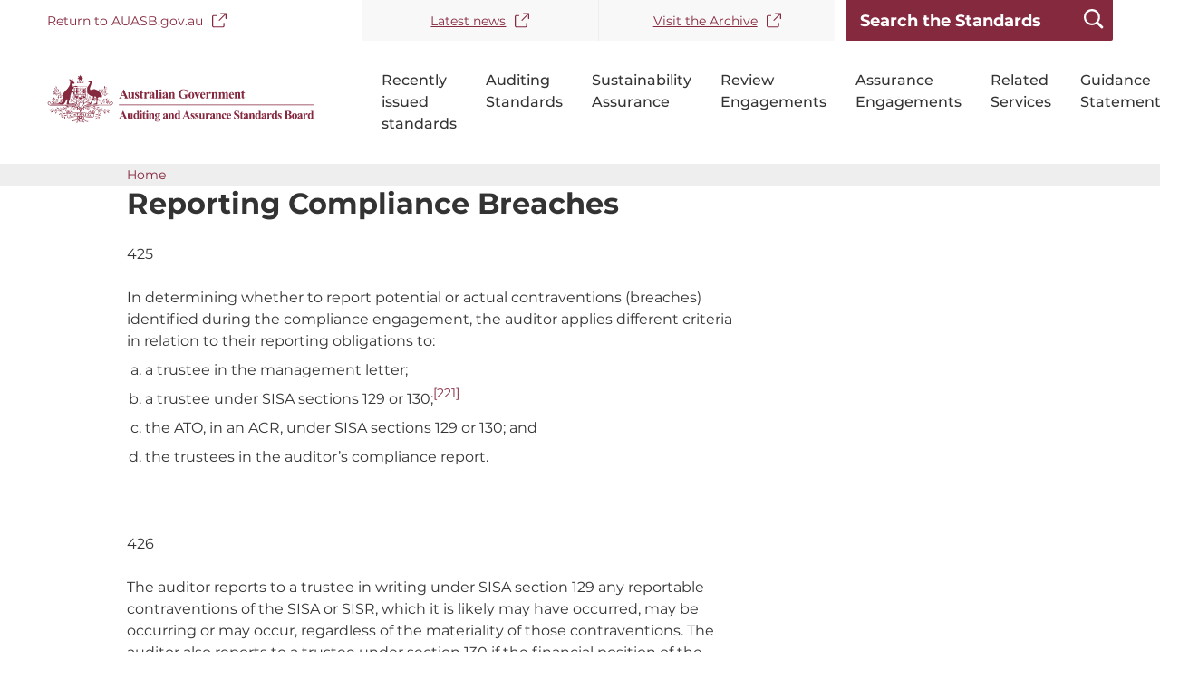

--- FILE ---
content_type: text/html; charset=UTF-8
request_url: https://standards.auasb.gov.au/node/1315
body_size: 5318
content:
<!DOCTYPE html>
<html lang="en" dir="ltr">
  <head>
    <meta charset="utf-8" />
<script async src="https://www.googletagmanager.com/gtag/js?id=UA-198104745-1"></script>
<script>window.dataLayer = window.dataLayer || [];function gtag(){dataLayer.push(arguments)};gtag("js", new Date());gtag("set", "developer_id.dMDhkMT", true);gtag("config", "UA-198104745-1", {"groups":"default","anonymize_ip":true,"page_placeholder":"PLACEHOLDER_page_path","allow_ad_personalization_signals":false});gtag('config', 'G-0XT7NFV9ZS', {'name': 'govcms'}); gtag('govcms.send', 'pageview', {'anonymizeIp': true})</script>
<link rel="canonical" href="https://standards.auasb.gov.au/node/1315" />
<meta name="Generator" content="Drupal 10 (https://www.drupal.org)" />
<meta name="MobileOptimized" content="width" />
<meta name="HandheldFriendly" content="true" />
<meta name="viewport" content="width=device-width, initial-scale=1.0" />
<script type="application/ld+json">{
    "@context": "https://schema.org",
    "@type": "BreadcrumbList",
    "itemListElement": [
        {
            "@type": "ListItem",
            "position": 1,
            "name": "Home",
            "item": "https://standards.auasb.gov.au/"
        }
    ]
}</script>
<link rel="icon" href="/sites/default/files/AUASBLOGO_0.svg" type="image/svg+xml" />

    <title>Reporting Compliance Breaches ( GS 009 June 2020 ) | AUASB Local</title>
    <link rel="stylesheet" media="all" href="/sites/default/files/css/css_WqnjVdvqo94bt2pyV54K92rA0fb3jtJC2_1kBulIyfo.css?delta=0&amp;language=en&amp;theme=auasb&amp;include=eJxFyLENwCAMBMCFCMz0FhYgOcTiccH2lLnyEKCUZp_AHu5jY7bkWGgL3lnqCoflf3JMD7HBrjXxcOtbBNQLIpccsw" />
<link rel="stylesheet" media="all" href="/sites/default/files/css/css_AS5nopXhPP9M_KwEOJUO8MfzOfd4io12sTHd3OyWTQY.css?delta=1&amp;language=en&amp;theme=auasb&amp;include=eJxFyLENwCAMBMCFCMz0FhYgOcTiccH2lLnyEKCUZp_AHu5jY7bkWGgL3lnqCoflf3JMD7HBrjXxcOtbBNQLIpccsw" />

    
  </head>
  <body>
    <div id="top">
            <a href="#main-content" class="visually-hidden focusable">
        Skip to main content
      </a>
    </div>
    
      <div class="dialog-off-canvas-main-canvas" data-off-canvas-main-canvas>
    

<div class="au-body au-grid layout-container">
	

		<div class="navigation-wrapper">
		

<div>
	<header  class="au-header au-body">
		<div class="container">
			<div class="row header--vertical-align">
				  <div class="region region-header">
        <nav aria-labelledby="block-topnavigation-menu" id="block-topnavigation">
            
      <h2 class="visually-hidden" id="block-topnavigation-menu">Top Navigation</h2>
    

        
              <ul class="au-link-list menu menu-level-0">
                    <li class="menu-item">
        <a href="https://auasb.gov.au/" target="__blank">Return to AUASB.gov.au</a>
              </li>
                <li class="menu-item">
        <a href="https://www.auasb.gov.au/News.aspx" target="__blank">Latest news</a>
              </li>
                <li class="menu-item">
        <a href="https://www.auasb.gov.au/Archive.aspx" target="__blank">Visit the Archive</a>
              </li>
        </ul>
  


  </nav>

<div class="views-exposed-form block block-auasb-general block-global-search-form-block" id="block-globalsearchblock-2">
  <form id="global-search" action="/search" method="get">
    <input placeholder="Search the Standards" name="keys" size="30" maxlength="128" class="form-text au-text-input"/>
    <input id="global-submit" type="submit" class="js-form-submit form-submit au-btn"/>
  </form>
</div>

  </div>

								
								
			</div>
		</div>
	</header>

			<div class="navigation">
			<div class="container">
				  <div class="region region-navigation">
    <div id="block-sitebranding-2" class="block block-system block-system-branding-block">
  
    
        <a href="/" title="Home" rel="home">
      <img src="/sites/default/files/AUASBLOGO.svg" alt="" style="width: ;" />
    </a>
      
</div>
    <nav aria-labelledby="block-auasb-mainnavigation-menu" id="block-auasb-mainnavigation">
            
      <h2 class="visually-hidden" id="block-auasb-mainnavigation-menu">Main navigation</h2>
    

        






<div class="main-navigation">
    <div class="mobile-button-wrapper">
    <button class="mobile-search-button" id="mobile-search-button">
      <span>Search</span>
    </button>
    <button
      class="mobile-menu-button"
      id="mobile-menu-button"
    >
      <span>Menu</span>
      <div class="hamburger hamburger--squeeze js-hamburger">
        <div class="hamburger-box">
          <div class="hamburger-inner"></div>
        </div>
      </div>
    </button>
  </div>
    <div id="nav-default" class="desktop-navigation">
                <ul class="au-link-list">
                      <li>
                      <a href="/recently-issued-standards" data-drupal-link-system-path="node/12">Recently issued standards</a>
                            </li>
                      <li>
                      <a href="/australian-auditing-standards" data-drupal-link-system-path="node/6">Auditing Standards</a>
                            </li>
                      <li>
                      <a href="/node/1918" title="Standards on Sustainability Assurance establish requirements and provide application and other explanatory material on the responsibilities of an auditor or a practitioner when engaged to undertake a sustainability assurance engagement." data-drupal-link-system-path="node/1918">Sustainability Assurance</a>
                            </li>
                      <li>
                      <a href="/standards-on-review-engagements" data-drupal-link-system-path="node/7">Review Engagements</a>
                            </li>
                      <li>
                      <a href="/standards-on-assurance-engagements" data-drupal-link-system-path="node/8">Assurance Engagements</a>
                            </li>
                      <li>
                      <a href="/standards-on-related-services" data-drupal-link-system-path="node/9">Related Services</a>
                            </li>
                      <li>
                      <a href="/auasb-guidance-statements" data-drupal-link-system-path="node/11">Guidance Statements</a>
                            </li>
          </ul>
  
  </div>
    <div id="nav-default-mobile" class="mobile-navigation">
    <div class="mobile-nav-content">
      <div class="search-bar">
        <form action="/search" method="get">
          <input placeholder="Search the Standards" class="search-input" id="id-keys-6" name="keys" type="text" size="30" maxlength="128">
          <input class="submit" type="submit" value="Apply">
        </form>
      </div>
                    <ul class="au-link-list">
                      <li>
                      <a href="/recently-issued-standards" data-drupal-link-system-path="node/12">Recently issued standards</a>
                            </li>
                      <li>
                      <a href="/australian-auditing-standards" data-drupal-link-system-path="node/6">Auditing Standards</a>
                            </li>
                      <li>
                      <a href="/node/1918" title="Standards on Sustainability Assurance establish requirements and provide application and other explanatory material on the responsibilities of an auditor or a practitioner when engaged to undertake a sustainability assurance engagement." data-drupal-link-system-path="node/1918">Sustainability Assurance</a>
                            </li>
                      <li>
                      <a href="/standards-on-review-engagements" data-drupal-link-system-path="node/7">Review Engagements</a>
                            </li>
                      <li>
                      <a href="/standards-on-assurance-engagements" data-drupal-link-system-path="node/8">Assurance Engagements</a>
                            </li>
                      <li>
                      <a href="/standards-on-related-services" data-drupal-link-system-path="node/9">Related Services</a>
                            </li>
                      <li>
                      <a href="/auasb-guidance-statements" data-drupal-link-system-path="node/11">Guidance Statements</a>
                            </li>
          </ul>
  
    </div>
  </div>
  </div>





  </nav>

  </div>

			</div>
		</div>
					<div class="breadcrumb">
			  <div class="region region-breadcrumb">
    <div id="block-auasb-breadcrumbs" class="block block-system block-system-breadcrumb-block">
  
    
      	<div class="breadcrumbs">
		<nav class="au-breadcrumbs" aria-label="breadcrumb">
  <ol class="au-link-list au-link-list--inline">
          <li>
                  <a href="/">Home</a>
              </li>
      </ol>
</nav>
	</div>

  </div>

  </div>

		</div>
		</div>
	</div>

			<div class="page-help">
			<div class="container">
				
			</div>
		</div>
	
	
						
	

		<main>
		<a id="main-content" tabindex="-1"></a>
		
							
			<div class="container">

									<div class="main-content">
						  <div class="region region-content">
    <div data-drupal-messages-fallback class="hidden messages-list"></div><div id="block-auasb-mainpagecontent" class="block block-system block-system-main-block">
  
    
      <div class="standard_section">
	<div  data-history-node-id="1315" id="reporting_compliance_breaches">
		<h2 class="field_title">Reporting Compliance Breaches</h2>
		
		
				

		<div class="content-wrapper">
							
						
			      <div class="field field--name-field-subsection field--type-entity-reference-revisions field--label-hidden field__items">
              <div class="field__item">	<div class="paragraph paragraph--type--section-paragraph paragraph--view-mode--default" id="para_425">
		<div class="paragraph-content">
							<p class="title"></p>
				<div class="content">
					<div class="content-left">
            						  <p class="number">
                425
              </p>
            					</div>
					<div class="content-right">
													<p class="description"><p>In determining whether to report potential or actual contraventions (breaches) identified during the compliance engagement, the auditor applies different criteria in relation to their reporting obligations to:</p>

<ol style="list-style-type:lower-alpha; padding-left:20px; margin-top:8px">
	<li>a trustee in the management letter;</li>
	<li>a trustee under SISA sections 129 or 130;<a class="standard_references citation" data-para-end="" data-para-start="221" data-para-type="citation" href="/"><sup>[221]</sup></a></li>
	<li>the ATO, in an ACR, under SISA sections 129 or 130; and</li>
	<li>the trustees in the auditor’s compliance report.</li>
</ol>
</p>
											</div>
				</div>
					</div>
	</div>
</div>
              <div class="field__item">	<div class="paragraph paragraph--type--section-paragraph paragraph--view-mode--default" id="para_426">
		<div class="paragraph-content">
							<p class="title"></p>
				<div class="content">
					<div class="content-left">
            						  <p class="number">
                426
              </p>
            					</div>
					<div class="content-right">
													<p class="description"><p>The auditor reports to a trustee in writing under SISA section&nbsp;129 any reportable contraventions of the SISA or SISR, which it is likely may have occurred, may be occurring or may occur, regardless of the materiality of those contraventions. The auditor also reports to a trustee under section&nbsp;130 if the financial position of the SMSF may be, or may be about to become, unsatisfactory.</p>
</p>
											</div>
				</div>
					</div>
	</div>
</div>
              <div class="field__item">	<div class="paragraph paragraph--type--section-paragraph paragraph--view-mode--default" id="para_427">
		<div class="paragraph-content">
							<p class="title"></p>
				<div class="content">
					<div class="content-left">
            						  <p class="number">
                427
              </p>
            					</div>
					<div class="content-right">
													<p class="description"><p>The auditor reports events which may lead, or have led, to one or more contraventions of the SISA or SISR to the ATO in an ACR where they are contraventions of sections or regulations specified in the ACR and, either:</p>

<ol style="list-style-type:lower-alpha; padding-left:20px; margin-top:8px">
	<li>those contraventions meet the reporting criteria, which comprise seven tests specified in the ACR instructions;<a class="standard_references citation" data-para-end="" data-para-start="222" data-para-type="citation" href="/"><sup>[222]</sup></a> or</li>
	<li>those contraventions do not meet the specified tests, but the auditor wishes to report them as a result of the exercise of professional judgement.</li>
</ol>

<p>In addition, the auditor reports to the ATO in an ACR under section 130 if the financial position of the SMSF may be, or may be about to become, unsatisfactory.<a class="standard_references citation" data-para-end="" data-para-start="223" data-para-type="citation" href="/"><sup>[223]</sup></a></p>
</p>
											</div>
				</div>
					</div>
	</div>
</div>
              <div class="field__item">	<div class="paragraph paragraph--type--section-paragraph paragraph--view-mode--default" id="para_428">
		<div class="paragraph-content">
							<p class="title"></p>
				<div class="content">
					<div class="content-left">
            						  <p class="number">
                428
              </p>
            					</div>
					<div class="content-right">
													<p class="description"><p>ASAE&nbsp;3100 requires the auditor’s report on compliance to be modified if, in the auditor’s judgement, material non-compliance with a requirement may exist. Consequently, the auditor determines whether any potential or actual contraventions of the SISA or SISR identified during the audit are:</p>

<ol style="list-style-type:lower-alpha; padding-left:20px; margin-top:8px">
	<li>contraventions of sections of the SISA or SISR specified in the approved form auditor’s report; and</li>
	<li>material to the SMSF.</li>
</ol>
</p>
											</div>
				</div>
					</div>
	</div>
</div>
              <div class="field__item">	<div class="paragraph paragraph--type--section-paragraph paragraph--view-mode--default" id="para_429">
		<div class="paragraph-content">
							<p class="title"></p>
				<div class="content">
					<div class="content-left">
            						  <p class="number">
                429
              </p>
            					</div>
					<div class="content-right">
													<p class="description"><p>In determining whether a contravention identified is material to the SMSF, and therefore whether a modification to the auditor’s report is warranted, the auditor uses professional judgement.</p>
</p>
											</div>
				</div>
					</div>
	</div>
</div>
              <div class="field__item">	<div class="paragraph paragraph--type--section-paragraph paragraph--view-mode--default" id="para_430">
		<div class="paragraph-content">
							<p class="title"></p>
				<div class="content">
					<div class="content-left">
            						  <p class="number">
                430
              </p>
            					</div>
					<div class="content-right">
													<p class="description"><p>Even if a contravention is reported in an ACR, it does not necessarily result in a modification to the auditor’s compliance report. The auditor, nevertheless, considers the contraventions which meet the reporting criteria specified in the ACR instructions, and uses professional judgement in determining the impact, if any, on the auditor’s compliance report.</p>
</p>
											</div>
				</div>
					</div>
	</div>
</div>
              <div class="field__item">	<div class="paragraph paragraph--type--section-paragraph paragraph--view-mode--default" id="para_431">
		<div class="paragraph-content">
							<p class="title"></p>
				<div class="content">
					<div class="content-left">
            						  <p class="number">
                431
              </p>
            					</div>
					<div class="content-right">
													<p class="description"><p>The circumstances which may result in a modification to the auditor’s compliance report are where:</p>

<ol style="list-style-type:lower-alpha; padding-left:20px; margin-top:8px">
	<li>a limitation on the scope of the auditor’s work exists, due either to circumstances or a trustee imposing a restriction, which prevents the auditor from obtaining the evidence required, in which case the auditor expresses a qualified opinion or a disclaimer of opinion; or</li>
	<li>the SMSF did not comply in all material respects with the requirements included in the approved form, in which case the auditor expresses a qualified or adverse opinion.</li>
</ol>
</p>
											</div>
				</div>
					</div>
	</div>
</div>
              <div class="field__item">	<div class="paragraph paragraph--type--section-paragraph paragraph--view-mode--default" id="para_432">
		<div class="paragraph-content">
							<p class="title"></p>
				<div class="content">
					<div class="content-left">
            						  <p class="number">
                432
              </p>
            					</div>
					<div class="content-right">
													<p class="description"><p>A qualified opinion is expressed as being ‘except for’ the matter to which the qualification relates when that matter is not as material or pervasive as to require an adverse or disclaimer of opinion.</p>
</p>
											</div>
				</div>
					</div>
	</div>
</div>
              <div class="field__item">  <div class="paragraph paragraph--type--citation paragraph--view-mode--default" id="ftn_221">
    <div class="paragraph-content">
          <div class="footnote_number">221</div>
      				<p>Where an auditor forms an opinion that it is likely that a contravention may have occurred, may be occurring or may occur, the reporting criteria and the list of reportable sections and regulations that an auditor applies to determine whether a report to the ATO is required, are listed in the ACR instructions (NAT 11299). See <a class="full_standard" data-para-end="" data-para-start="" data-para-type="full_standard" href="www.ato.gov.au/Forms/" target="_blank">www.ato.gov.au/Forms/</a>.</p>

			        </div>
  </div>

</div>
              <div class="field__item">  <div class="paragraph paragraph--type--citation paragraph--view-mode--default" id="ftn_222">
    <div class="paragraph-content">
          <div class="footnote_number">222</div>
      				<p>The ACR instructions (NAT 11299) and the ACR (NAT 11239) are approved forms and can be obtained through the ATO’s website at <a class="full_standard" data-para-end="" data-para-start="" data-para-type="full_standard" href="www.ato.gov.au/Forms/" target="_blank">www.ato.gov.au/Forms/</a>. Additionally, eSAT software is available free of charge from the tax office to assist in completing the compliance assurance engagement and reporting breaches (contraventions) appropriately to the ATO. See <a class="full_standard" data-para-end="" data-para-start="" data-para-type="full_standard" href="www.ato.gov.au/Calculators-and-tools/Electronic-super-audit-tool/?=redirected_esat" target="_blank">www.ato.gov.au/Calculators-and-tools/Electronic-super-audit-tool/?=redirected_esat</a> for further details.</p>

			        </div>
  </div>

</div>
              <div class="field__item">  <div class="paragraph paragraph--type--citation paragraph--view-mode--default" id="ftn_223">
    <div class="paragraph-content">
          <div class="footnote_number">223</div>
      				<p>See ‘Solvency' at <a class="standard_references para_reference" data-para-end="418" data-para-start="417" data-para-type="para_reference" href="/">paragraphs 417 to 418</a> of this Guidance Statement.</p>

			        </div>
  </div>

</div>
          </div>
  
		</div>

	</div>
</div>

  </div>

  </div>

					</div>
					
							</div>

			</main>
	
		
		
		
		
										
	<footer class="au-footer au-body">
		<div class="container">

											
				
				<div class="postscript row">

											<div class="logo postscript-1 col-sm-6 col-md-3">
							  <div class="region region-postscript-1">
    <div id="block-sitebranding-3" class="block block-system block-system-branding-block">
  
    
        <a href="/" title="Home" rel="home">
      <img src="/sites/default/files/AUASBLOGO.svg" alt="" style="width: ;" />
    </a>
      
</div>
    <nav aria-labelledby="block-footerquicklink-menu" id="block-footerquicklink">
            
      <h2 class="visually-hidden" id="block-footerquicklink-menu">Footer Quicklink</h2>
    

        
              <ul class="au-link-list menu menu-level-0">
                    <li class="menu-item">
        <a href="https://www.auasb.gov.au/" target="__blank">Return to AUASB.gov.au</a>
              </li>
        </ul>
  


  </nav>

  </div>

						</div>
										
											<div class="footer-navigation postscript-2 col-sm-6 col-md-9">
							  <div class="region region-postscript-2">
        <nav aria-labelledby="block-auasb-footer-menu" id="block-auasb-footer">
            
      <h2 class="visually-hidden" id="block-auasb-footer-menu">Footer</h2>
    

        
              <ul class="au-link-list menu menu-level-0">
                    <li class="menu-item no-icon">
        <a href="/sitemap" class="no-icon" data-drupal-link-system-path="sitemap">Sitemap</a>
              </li>
                <li class="menu-item">
        <a href="https://www.auasb.gov.au/about-auasb/contact-us/" target="__blank">Contact us</a>
              </li>
                <li class="menu-item">
        <a href="https://www.auasb.gov.au/about-auasb/governance-compliance/privacy/" target="__blank">Privacy</a>
              </li>
                <li class="menu-item">
        <a href="https://www.auasb.gov.au/about-auasb/governance-compliance/disclaimer/" target="__blank">Disclaimer</a>
              </li>
                <li class="menu-item">
        <a href="https://www.auasb.gov.au/about-auasb/governance-compliance/accessibility/" target="__blank">Accessibility</a>
              </li>
                <li class="menu-item">
        <a href="https://www.auasb.gov.au/about-auasb/governance-compliance/copyright-notice/" target="__blank">Copyright</a>
              </li>
        </ul>
  


  </nav>
<div id="block-organisationinfo" class="block block-fixed-block-content block-fixed-block-contentorganisation-info">
  
    
                  <div class="field field--name-body field--type-text-with-summary field--label-hidden field__item"><p>Auditing and Assurance Standards Board serves Australia by developing high quality standards and related guidance for auditors and providers of their assurance services.</p>
</div>
      
  </div>

  </div>

						</div>
										
										
										
				</div>
							
						
		</div>
	</footer>
	
	<a href="#top" title="Back to top" class="back-to-top__link au-direction-link">Top of Page<span class="au-direction-link__arrow au-direction-link__arrow--up" aria-hidden="true"></span>
	</a>

</div>

  </div>

    
    <script type="application/json" data-drupal-selector="drupal-settings-json">{"path":{"baseUrl":"\/","pathPrefix":"","currentPath":"node\/1315","currentPathIsAdmin":false,"isFront":false,"currentLanguage":"en"},"pluralDelimiter":"\u0003","suppressDeprecationErrors":true,"google_analytics":{"account":"UA-198104745-1","trackOutbound":true,"trackMailto":true,"trackDownload":true,"trackDownloadExtensions":"7z|aac|arc|arj|asf|asx|avi|bin|csv|doc(x|m)?|dot(x|m)?|exe|flv|gif|gz|gzip|hqx|jar|jpe?g|js|mp(2|3|4|e?g)|mov(ie)?|msi|msp|pdf|phps|png|ppt(x|m)?|pot(x|m)?|pps(x|m)?|ppam|sld(x|m)?|thmx|qtm?|ra(m|r)?|sea|sit|tar|tgz|torrent|txt|wav|wma|wmv|wpd|xls(x|m|b)?|xlt(x|m)|xlam|xml|z|zip"},"user":{"uid":0,"permissionsHash":"dd2061e1b23df3d81b6c12fc4a71db61162455bc7904983200cccc818871e308"}}</script>
<script src="/sites/default/files/js/js_sx1ZKTBMsBIa776-XVtrhuNh0_imCRd1QeSCK77zVf0.js?scope=footer&amp;delta=0&amp;language=en&amp;theme=auasb&amp;include=eJxdyTEOgCAMBdALoRzJfLGpjYUaCgO318EF1_fQ4XtktR26OKGmM2CyNlQKf9jlkrYgJauHWJm1SEaj8B7Fo_YbumZyB1NgM1baUKCjSfL4hwfq3jSm"></script>

  </body>
</html>


--- FILE ---
content_type: image/svg+xml
request_url: https://standards.auasb.gov.au/themes/custom/auasb/images/icons/external-link-red.svg
body_size: -103
content:
<svg width="12" height="13" viewBox="0 0 12 13" xmlns="http://www.w3.org/2000/svg"><g id="Symbols" stroke="none" stroke-width="1" fill="none" fill-rule="evenodd"><g id="Footer" transform="translate(-976 -92)"><g id="Atoms/Iconography/Icons_Small-Copy-6" transform="translate(976 93)"><path id="Rectangle" d="M0 0h12v12H0z"/><g id="UI/Icons/NavDrawIcon" transform="translate(0 -.75)"><path id="Rectangle" d="M0 0h12v12H0z"/><g id="np_external_1609302_000000" fill="#85293F"><path d="M11.114 1.489L6.3 6.3a.426.426 0 01-.602-.602L10.511.886H7.278a.426.426 0 110-.852h4.262a.427.427 0 01.426.426v4.262a.426.426 0 11-.852 0V1.489zm-7.67.25H1.31c-.705 0-1.277.57-1.277 1.275v7.678c0 .703.579 1.275 1.28 1.275H8.98a1.279 1.279 0 001.28-1.28v-2.13.001a.426.426 0 10-.852 0v2.129a.425.425 0 01-.428.428H1.314a.43.43 0 01-.428-.423V3.014c0-.234.19-.423.425-.423h2.132a.426.426 0 100-.852z" id="Shape"/></g></g></g></g></g></svg>

--- FILE ---
content_type: application/javascript
request_url: https://standards.auasb.gov.au/sites/default/files/js/js_sx1ZKTBMsBIa776-XVtrhuNh0_imCRd1QeSCK77zVf0.js?scope=footer&delta=0&language=en&theme=auasb&include=eJxdyTEOgCAMBdALoRzJfLGpjYUaCgO318EF1_fQ4XtktR26OKGmM2CyNlQKf9jlkrYgJauHWJm1SEaj8B7Fo_YbumZyB1NgM1baUKCjSfL4hwfq3jSm
body_size: 78772
content:
/* @license MIT https://raw.githubusercontent.com/jquery/jquery/3.7.1/LICENSE.txt */
/*! jQuery v3.7.1 | (c) OpenJS Foundation and other contributors | jquery.org/license */
!function(e,t){"use strict";"object"==typeof module&&"object"==typeof module.exports?module.exports=e.document?t(e,!0):function(e){if(!e.document)throw new Error("jQuery requires a window with a document");return t(e)}:t(e)}("undefined"!=typeof window?window:this,function(ie,e){"use strict";var oe=[],r=Object.getPrototypeOf,ae=oe.slice,g=oe.flat?function(e){return oe.flat.call(e)}:function(e){return oe.concat.apply([],e)},s=oe.push,se=oe.indexOf,n={},i=n.toString,ue=n.hasOwnProperty,o=ue.toString,a=o.call(Object),le={},v=function(e){return"function"==typeof e&&"number"!=typeof e.nodeType&&"function"!=typeof e.item},y=function(e){return null!=e&&e===e.window},C=ie.document,u={type:!0,src:!0,nonce:!0,noModule:!0};function m(e,t,n){var r,i,o=(n=n||C).createElement("script");if(o.text=e,t)for(r in u)(i=t[r]||t.getAttribute&&t.getAttribute(r))&&o.setAttribute(r,i);n.head.appendChild(o).parentNode.removeChild(o)}function x(e){return null==e?e+"":"object"==typeof e||"function"==typeof e?n[i.call(e)]||"object":typeof e}var t="3.7.1",l=/HTML$/i,ce=function(e,t){return new ce.fn.init(e,t)};function c(e){var t=!!e&&"length"in e&&e.length,n=x(e);return!v(e)&&!y(e)&&("array"===n||0===t||"number"==typeof t&&0<t&&t-1 in e)}function fe(e,t){return e.nodeName&&e.nodeName.toLowerCase()===t.toLowerCase()}ce.fn=ce.prototype={jquery:t,constructor:ce,length:0,toArray:function(){return ae.call(this)},get:function(e){return null==e?ae.call(this):e<0?this[e+this.length]:this[e]},pushStack:function(e){var t=ce.merge(this.constructor(),e);return t.prevObject=this,t},each:function(e){return ce.each(this,e)},map:function(n){return this.pushStack(ce.map(this,function(e,t){return n.call(e,t,e)}))},slice:function(){return this.pushStack(ae.apply(this,arguments))},first:function(){return this.eq(0)},last:function(){return this.eq(-1)},even:function(){return this.pushStack(ce.grep(this,function(e,t){return(t+1)%2}))},odd:function(){return this.pushStack(ce.grep(this,function(e,t){return t%2}))},eq:function(e){var t=this.length,n=+e+(e<0?t:0);return this.pushStack(0<=n&&n<t?[this[n]]:[])},end:function(){return this.prevObject||this.constructor()},push:s,sort:oe.sort,splice:oe.splice},ce.extend=ce.fn.extend=function(){var e,t,n,r,i,o,a=arguments[0]||{},s=1,u=arguments.length,l=!1;for("boolean"==typeof a&&(l=a,a=arguments[s]||{},s++),"object"==typeof a||v(a)||(a={}),s===u&&(a=this,s--);s<u;s++)if(null!=(e=arguments[s]))for(t in e)r=e[t],"__proto__"!==t&&a!==r&&(l&&r&&(ce.isPlainObject(r)||(i=Array.isArray(r)))?(n=a[t],o=i&&!Array.isArray(n)?[]:i||ce.isPlainObject(n)?n:{},i=!1,a[t]=ce.extend(l,o,r)):void 0!==r&&(a[t]=r));return a},ce.extend({expando:"jQuery"+(t+Math.random()).replace(/\D/g,""),isReady:!0,error:function(e){throw new Error(e)},noop:function(){},isPlainObject:function(e){var t,n;return!(!e||"[object Object]"!==i.call(e))&&(!(t=r(e))||"function"==typeof(n=ue.call(t,"constructor")&&t.constructor)&&o.call(n)===a)},isEmptyObject:function(e){var t;for(t in e)return!1;return!0},globalEval:function(e,t,n){m(e,{nonce:t&&t.nonce},n)},each:function(e,t){var n,r=0;if(c(e)){for(n=e.length;r<n;r++)if(!1===t.call(e[r],r,e[r]))break}else for(r in e)if(!1===t.call(e[r],r,e[r]))break;return e},text:function(e){var t,n="",r=0,i=e.nodeType;if(!i)while(t=e[r++])n+=ce.text(t);return 1===i||11===i?e.textContent:9===i?e.documentElement.textContent:3===i||4===i?e.nodeValue:n},makeArray:function(e,t){var n=t||[];return null!=e&&(c(Object(e))?ce.merge(n,"string"==typeof e?[e]:e):s.call(n,e)),n},inArray:function(e,t,n){return null==t?-1:se.call(t,e,n)},isXMLDoc:function(e){var t=e&&e.namespaceURI,n=e&&(e.ownerDocument||e).documentElement;return!l.test(t||n&&n.nodeName||"HTML")},merge:function(e,t){for(var n=+t.length,r=0,i=e.length;r<n;r++)e[i++]=t[r];return e.length=i,e},grep:function(e,t,n){for(var r=[],i=0,o=e.length,a=!n;i<o;i++)!t(e[i],i)!==a&&r.push(e[i]);return r},map:function(e,t,n){var r,i,o=0,a=[];if(c(e))for(r=e.length;o<r;o++)null!=(i=t(e[o],o,n))&&a.push(i);else for(o in e)null!=(i=t(e[o],o,n))&&a.push(i);return g(a)},guid:1,support:le}),"function"==typeof Symbol&&(ce.fn[Symbol.iterator]=oe[Symbol.iterator]),ce.each("Boolean Number String Function Array Date RegExp Object Error Symbol".split(" "),function(e,t){n["[object "+t+"]"]=t.toLowerCase()});var pe=oe.pop,de=oe.sort,he=oe.splice,ge="[\\x20\\t\\r\\n\\f]",ve=new RegExp("^"+ge+"+|((?:^|[^\\\\])(?:\\\\.)*)"+ge+"+$","g");ce.contains=function(e,t){var n=t&&t.parentNode;return e===n||!(!n||1!==n.nodeType||!(e.contains?e.contains(n):e.compareDocumentPosition&&16&e.compareDocumentPosition(n)))};var f=/([\0-\x1f\x7f]|^-?\d)|^-$|[^\x80-\uFFFF\w-]/g;function p(e,t){return t?"\0"===e?"\ufffd":e.slice(0,-1)+"\\"+e.charCodeAt(e.length-1).toString(16)+" ":"\\"+e}ce.escapeSelector=function(e){return(e+"").replace(f,p)};var ye=C,me=s;!function(){var e,b,w,o,a,T,r,C,d,i,k=me,S=ce.expando,E=0,n=0,s=W(),c=W(),u=W(),h=W(),l=function(e,t){return e===t&&(a=!0),0},f="checked|selected|async|autofocus|autoplay|controls|defer|disabled|hidden|ismap|loop|multiple|open|readonly|required|scoped",t="(?:\\\\[\\da-fA-F]{1,6}"+ge+"?|\\\\[^\\r\\n\\f]|[\\w-]|[^\0-\\x7f])+",p="\\["+ge+"*("+t+")(?:"+ge+"*([*^$|!~]?=)"+ge+"*(?:'((?:\\\\.|[^\\\\'])*)'|\"((?:\\\\.|[^\\\\\"])*)\"|("+t+"))|)"+ge+"*\\]",g=":("+t+")(?:\\((('((?:\\\\.|[^\\\\'])*)'|\"((?:\\\\.|[^\\\\\"])*)\")|((?:\\\\.|[^\\\\()[\\]]|"+p+")*)|.*)\\)|)",v=new RegExp(ge+"+","g"),y=new RegExp("^"+ge+"*,"+ge+"*"),m=new RegExp("^"+ge+"*([>+~]|"+ge+")"+ge+"*"),x=new RegExp(ge+"|>"),j=new RegExp(g),A=new RegExp("^"+t+"$"),D={ID:new RegExp("^#("+t+")"),CLASS:new RegExp("^\\.("+t+")"),TAG:new RegExp("^("+t+"|[*])"),ATTR:new RegExp("^"+p),PSEUDO:new RegExp("^"+g),CHILD:new RegExp("^:(only|first|last|nth|nth-last)-(child|of-type)(?:\\("+ge+"*(even|odd|(([+-]|)(\\d*)n|)"+ge+"*(?:([+-]|)"+ge+"*(\\d+)|))"+ge+"*\\)|)","i"),bool:new RegExp("^(?:"+f+")$","i"),needsContext:new RegExp("^"+ge+"*[>+~]|:(even|odd|eq|gt|lt|nth|first|last)(?:\\("+ge+"*((?:-\\d)?\\d*)"+ge+"*\\)|)(?=[^-]|$)","i")},N=/^(?:input|select|textarea|button)$/i,q=/^h\d$/i,L=/^(?:#([\w-]+)|(\w+)|\.([\w-]+))$/,H=/[+~]/,O=new RegExp("\\\\[\\da-fA-F]{1,6}"+ge+"?|\\\\([^\\r\\n\\f])","g"),P=function(e,t){var n="0x"+e.slice(1)-65536;return t||(n<0?String.fromCharCode(n+65536):String.fromCharCode(n>>10|55296,1023&n|56320))},M=function(){V()},R=J(function(e){return!0===e.disabled&&fe(e,"fieldset")},{dir:"parentNode",next:"legend"});try{k.apply(oe=ae.call(ye.childNodes),ye.childNodes),oe[ye.childNodes.length].nodeType}catch(e){k={apply:function(e,t){me.apply(e,ae.call(t))},call:function(e){me.apply(e,ae.call(arguments,1))}}}function I(t,e,n,r){var i,o,a,s,u,l,c,f=e&&e.ownerDocument,p=e?e.nodeType:9;if(n=n||[],"string"!=typeof t||!t||1!==p&&9!==p&&11!==p)return n;if(!r&&(V(e),e=e||T,C)){if(11!==p&&(u=L.exec(t)))if(i=u[1]){if(9===p){if(!(a=e.getElementById(i)))return n;if(a.id===i)return k.call(n,a),n}else if(f&&(a=f.getElementById(i))&&I.contains(e,a)&&a.id===i)return k.call(n,a),n}else{if(u[2])return k.apply(n,e.getElementsByTagName(t)),n;if((i=u[3])&&e.getElementsByClassName)return k.apply(n,e.getElementsByClassName(i)),n}if(!(h[t+" "]||d&&d.test(t))){if(c=t,f=e,1===p&&(x.test(t)||m.test(t))){(f=H.test(t)&&U(e.parentNode)||e)==e&&le.scope||((s=e.getAttribute("id"))?s=ce.escapeSelector(s):e.setAttribute("id",s=S)),o=(l=Y(t)).length;while(o--)l[o]=(s?"#"+s:":scope")+" "+Q(l[o]);c=l.join(",")}try{return k.apply(n,f.querySelectorAll(c)),n}catch(e){h(t,!0)}finally{s===S&&e.removeAttribute("id")}}}return re(t.replace(ve,"$1"),e,n,r)}function W(){var r=[];return function e(t,n){return r.push(t+" ")>b.cacheLength&&delete e[r.shift()],e[t+" "]=n}}function F(e){return e[S]=!0,e}function $(e){var t=T.createElement("fieldset");try{return!!e(t)}catch(e){return!1}finally{t.parentNode&&t.parentNode.removeChild(t),t=null}}function B(t){return function(e){return fe(e,"input")&&e.type===t}}function _(t){return function(e){return(fe(e,"input")||fe(e,"button"))&&e.type===t}}function z(t){return function(e){return"form"in e?e.parentNode&&!1===e.disabled?"label"in e?"label"in e.parentNode?e.parentNode.disabled===t:e.disabled===t:e.isDisabled===t||e.isDisabled!==!t&&R(e)===t:e.disabled===t:"label"in e&&e.disabled===t}}function X(a){return F(function(o){return o=+o,F(function(e,t){var n,r=a([],e.length,o),i=r.length;while(i--)e[n=r[i]]&&(e[n]=!(t[n]=e[n]))})})}function U(e){return e&&"undefined"!=typeof e.getElementsByTagName&&e}function V(e){var t,n=e?e.ownerDocument||e:ye;return n!=T&&9===n.nodeType&&n.documentElement&&(r=(T=n).documentElement,C=!ce.isXMLDoc(T),i=r.matches||r.webkitMatchesSelector||r.msMatchesSelector,r.msMatchesSelector&&ye!=T&&(t=T.defaultView)&&t.top!==t&&t.addEventListener("unload",M),le.getById=$(function(e){return r.appendChild(e).id=ce.expando,!T.getElementsByName||!T.getElementsByName(ce.expando).length}),le.disconnectedMatch=$(function(e){return i.call(e,"*")}),le.scope=$(function(){return T.querySelectorAll(":scope")}),le.cssHas=$(function(){try{return T.querySelector(":has(*,:jqfake)"),!1}catch(e){return!0}}),le.getById?(b.filter.ID=function(e){var t=e.replace(O,P);return function(e){return e.getAttribute("id")===t}},b.find.ID=function(e,t){if("undefined"!=typeof t.getElementById&&C){var n=t.getElementById(e);return n?[n]:[]}}):(b.filter.ID=function(e){var n=e.replace(O,P);return function(e){var t="undefined"!=typeof e.getAttributeNode&&e.getAttributeNode("id");return t&&t.value===n}},b.find.ID=function(e,t){if("undefined"!=typeof t.getElementById&&C){var n,r,i,o=t.getElementById(e);if(o){if((n=o.getAttributeNode("id"))&&n.value===e)return[o];i=t.getElementsByName(e),r=0;while(o=i[r++])if((n=o.getAttributeNode("id"))&&n.value===e)return[o]}return[]}}),b.find.TAG=function(e,t){return"undefined"!=typeof t.getElementsByTagName?t.getElementsByTagName(e):t.querySelectorAll(e)},b.find.CLASS=function(e,t){if("undefined"!=typeof t.getElementsByClassName&&C)return t.getElementsByClassName(e)},d=[],$(function(e){var t;r.appendChild(e).innerHTML="<a id='"+S+"' href='' disabled='disabled'></a><select id='"+S+"-\r\\' disabled='disabled'><option selected=''></option></select>",e.querySelectorAll("[selected]").length||d.push("\\["+ge+"*(?:value|"+f+")"),e.querySelectorAll("[id~="+S+"-]").length||d.push("~="),e.querySelectorAll("a#"+S+"+*").length||d.push(".#.+[+~]"),e.querySelectorAll(":checked").length||d.push(":checked"),(t=T.createElement("input")).setAttribute("type","hidden"),e.appendChild(t).setAttribute("name","D"),r.appendChild(e).disabled=!0,2!==e.querySelectorAll(":disabled").length&&d.push(":enabled",":disabled"),(t=T.createElement("input")).setAttribute("name",""),e.appendChild(t),e.querySelectorAll("[name='']").length||d.push("\\["+ge+"*name"+ge+"*="+ge+"*(?:''|\"\")")}),le.cssHas||d.push(":has"),d=d.length&&new RegExp(d.join("|")),l=function(e,t){if(e===t)return a=!0,0;var n=!e.compareDocumentPosition-!t.compareDocumentPosition;return n||(1&(n=(e.ownerDocument||e)==(t.ownerDocument||t)?e.compareDocumentPosition(t):1)||!le.sortDetached&&t.compareDocumentPosition(e)===n?e===T||e.ownerDocument==ye&&I.contains(ye,e)?-1:t===T||t.ownerDocument==ye&&I.contains(ye,t)?1:o?se.call(o,e)-se.call(o,t):0:4&n?-1:1)}),T}for(e in I.matches=function(e,t){return I(e,null,null,t)},I.matchesSelector=function(e,t){if(V(e),C&&!h[t+" "]&&(!d||!d.test(t)))try{var n=i.call(e,t);if(n||le.disconnectedMatch||e.document&&11!==e.document.nodeType)return n}catch(e){h(t,!0)}return 0<I(t,T,null,[e]).length},I.contains=function(e,t){return(e.ownerDocument||e)!=T&&V(e),ce.contains(e,t)},I.attr=function(e,t){(e.ownerDocument||e)!=T&&V(e);var n=b.attrHandle[t.toLowerCase()],r=n&&ue.call(b.attrHandle,t.toLowerCase())?n(e,t,!C):void 0;return void 0!==r?r:e.getAttribute(t)},I.error=function(e){throw new Error("Syntax error, unrecognized expression: "+e)},ce.uniqueSort=function(e){var t,n=[],r=0,i=0;if(a=!le.sortStable,o=!le.sortStable&&ae.call(e,0),de.call(e,l),a){while(t=e[i++])t===e[i]&&(r=n.push(i));while(r--)he.call(e,n[r],1)}return o=null,e},ce.fn.uniqueSort=function(){return this.pushStack(ce.uniqueSort(ae.apply(this)))},(b=ce.expr={cacheLength:50,createPseudo:F,match:D,attrHandle:{},find:{},relative:{">":{dir:"parentNode",first:!0}," ":{dir:"parentNode"},"+":{dir:"previousSibling",first:!0},"~":{dir:"previousSibling"}},preFilter:{ATTR:function(e){return e[1]=e[1].replace(O,P),e[3]=(e[3]||e[4]||e[5]||"").replace(O,P),"~="===e[2]&&(e[3]=" "+e[3]+" "),e.slice(0,4)},CHILD:function(e){return e[1]=e[1].toLowerCase(),"nth"===e[1].slice(0,3)?(e[3]||I.error(e[0]),e[4]=+(e[4]?e[5]+(e[6]||1):2*("even"===e[3]||"odd"===e[3])),e[5]=+(e[7]+e[8]||"odd"===e[3])):e[3]&&I.error(e[0]),e},PSEUDO:function(e){var t,n=!e[6]&&e[2];return D.CHILD.test(e[0])?null:(e[3]?e[2]=e[4]||e[5]||"":n&&j.test(n)&&(t=Y(n,!0))&&(t=n.indexOf(")",n.length-t)-n.length)&&(e[0]=e[0].slice(0,t),e[2]=n.slice(0,t)),e.slice(0,3))}},filter:{TAG:function(e){var t=e.replace(O,P).toLowerCase();return"*"===e?function(){return!0}:function(e){return fe(e,t)}},CLASS:function(e){var t=s[e+" "];return t||(t=new RegExp("(^|"+ge+")"+e+"("+ge+"|$)"))&&s(e,function(e){return t.test("string"==typeof e.className&&e.className||"undefined"!=typeof e.getAttribute&&e.getAttribute("class")||"")})},ATTR:function(n,r,i){return function(e){var t=I.attr(e,n);return null==t?"!="===r:!r||(t+="","="===r?t===i:"!="===r?t!==i:"^="===r?i&&0===t.indexOf(i):"*="===r?i&&-1<t.indexOf(i):"$="===r?i&&t.slice(-i.length)===i:"~="===r?-1<(" "+t.replace(v," ")+" ").indexOf(i):"|="===r&&(t===i||t.slice(0,i.length+1)===i+"-"))}},CHILD:function(d,e,t,h,g){var v="nth"!==d.slice(0,3),y="last"!==d.slice(-4),m="of-type"===e;return 1===h&&0===g?function(e){return!!e.parentNode}:function(e,t,n){var r,i,o,a,s,u=v!==y?"nextSibling":"previousSibling",l=e.parentNode,c=m&&e.nodeName.toLowerCase(),f=!n&&!m,p=!1;if(l){if(v){while(u){o=e;while(o=o[u])if(m?fe(o,c):1===o.nodeType)return!1;s=u="only"===d&&!s&&"nextSibling"}return!0}if(s=[y?l.firstChild:l.lastChild],y&&f){p=(a=(r=(i=l[S]||(l[S]={}))[d]||[])[0]===E&&r[1])&&r[2],o=a&&l.childNodes[a];while(o=++a&&o&&o[u]||(p=a=0)||s.pop())if(1===o.nodeType&&++p&&o===e){i[d]=[E,a,p];break}}else if(f&&(p=a=(r=(i=e[S]||(e[S]={}))[d]||[])[0]===E&&r[1]),!1===p)while(o=++a&&o&&o[u]||(p=a=0)||s.pop())if((m?fe(o,c):1===o.nodeType)&&++p&&(f&&((i=o[S]||(o[S]={}))[d]=[E,p]),o===e))break;return(p-=g)===h||p%h==0&&0<=p/h}}},PSEUDO:function(e,o){var t,a=b.pseudos[e]||b.setFilters[e.toLowerCase()]||I.error("unsupported pseudo: "+e);return a[S]?a(o):1<a.length?(t=[e,e,"",o],b.setFilters.hasOwnProperty(e.toLowerCase())?F(function(e,t){var n,r=a(e,o),i=r.length;while(i--)e[n=se.call(e,r[i])]=!(t[n]=r[i])}):function(e){return a(e,0,t)}):a}},pseudos:{not:F(function(e){var r=[],i=[],s=ne(e.replace(ve,"$1"));return s[S]?F(function(e,t,n,r){var i,o=s(e,null,r,[]),a=e.length;while(a--)(i=o[a])&&(e[a]=!(t[a]=i))}):function(e,t,n){return r[0]=e,s(r,null,n,i),r[0]=null,!i.pop()}}),has:F(function(t){return function(e){return 0<I(t,e).length}}),contains:F(function(t){return t=t.replace(O,P),function(e){return-1<(e.textContent||ce.text(e)).indexOf(t)}}),lang:F(function(n){return A.test(n||"")||I.error("unsupported lang: "+n),n=n.replace(O,P).toLowerCase(),function(e){var t;do{if(t=C?e.lang:e.getAttribute("xml:lang")||e.getAttribute("lang"))return(t=t.toLowerCase())===n||0===t.indexOf(n+"-")}while((e=e.parentNode)&&1===e.nodeType);return!1}}),target:function(e){var t=ie.location&&ie.location.hash;return t&&t.slice(1)===e.id},root:function(e){return e===r},focus:function(e){return e===function(){try{return T.activeElement}catch(e){}}()&&T.hasFocus()&&!!(e.type||e.href||~e.tabIndex)},enabled:z(!1),disabled:z(!0),checked:function(e){return fe(e,"input")&&!!e.checked||fe(e,"option")&&!!e.selected},selected:function(e){return e.parentNode&&e.parentNode.selectedIndex,!0===e.selected},empty:function(e){for(e=e.firstChild;e;e=e.nextSibling)if(e.nodeType<6)return!1;return!0},parent:function(e){return!b.pseudos.empty(e)},header:function(e){return q.test(e.nodeName)},input:function(e){return N.test(e.nodeName)},button:function(e){return fe(e,"input")&&"button"===e.type||fe(e,"button")},text:function(e){var t;return fe(e,"input")&&"text"===e.type&&(null==(t=e.getAttribute("type"))||"text"===t.toLowerCase())},first:X(function(){return[0]}),last:X(function(e,t){return[t-1]}),eq:X(function(e,t,n){return[n<0?n+t:n]}),even:X(function(e,t){for(var n=0;n<t;n+=2)e.push(n);return e}),odd:X(function(e,t){for(var n=1;n<t;n+=2)e.push(n);return e}),lt:X(function(e,t,n){var r;for(r=n<0?n+t:t<n?t:n;0<=--r;)e.push(r);return e}),gt:X(function(e,t,n){for(var r=n<0?n+t:n;++r<t;)e.push(r);return e})}}).pseudos.nth=b.pseudos.eq,{radio:!0,checkbox:!0,file:!0,password:!0,image:!0})b.pseudos[e]=B(e);for(e in{submit:!0,reset:!0})b.pseudos[e]=_(e);function G(){}function Y(e,t){var n,r,i,o,a,s,u,l=c[e+" "];if(l)return t?0:l.slice(0);a=e,s=[],u=b.preFilter;while(a){for(o in n&&!(r=y.exec(a))||(r&&(a=a.slice(r[0].length)||a),s.push(i=[])),n=!1,(r=m.exec(a))&&(n=r.shift(),i.push({value:n,type:r[0].replace(ve," ")}),a=a.slice(n.length)),b.filter)!(r=D[o].exec(a))||u[o]&&!(r=u[o](r))||(n=r.shift(),i.push({value:n,type:o,matches:r}),a=a.slice(n.length));if(!n)break}return t?a.length:a?I.error(e):c(e,s).slice(0)}function Q(e){for(var t=0,n=e.length,r="";t<n;t++)r+=e[t].value;return r}function J(a,e,t){var s=e.dir,u=e.next,l=u||s,c=t&&"parentNode"===l,f=n++;return e.first?function(e,t,n){while(e=e[s])if(1===e.nodeType||c)return a(e,t,n);return!1}:function(e,t,n){var r,i,o=[E,f];if(n){while(e=e[s])if((1===e.nodeType||c)&&a(e,t,n))return!0}else while(e=e[s])if(1===e.nodeType||c)if(i=e[S]||(e[S]={}),u&&fe(e,u))e=e[s]||e;else{if((r=i[l])&&r[0]===E&&r[1]===f)return o[2]=r[2];if((i[l]=o)[2]=a(e,t,n))return!0}return!1}}function K(i){return 1<i.length?function(e,t,n){var r=i.length;while(r--)if(!i[r](e,t,n))return!1;return!0}:i[0]}function Z(e,t,n,r,i){for(var o,a=[],s=0,u=e.length,l=null!=t;s<u;s++)(o=e[s])&&(n&&!n(o,r,i)||(a.push(o),l&&t.push(s)));return a}function ee(d,h,g,v,y,e){return v&&!v[S]&&(v=ee(v)),y&&!y[S]&&(y=ee(y,e)),F(function(e,t,n,r){var i,o,a,s,u=[],l=[],c=t.length,f=e||function(e,t,n){for(var r=0,i=t.length;r<i;r++)I(e,t[r],n);return n}(h||"*",n.nodeType?[n]:n,[]),p=!d||!e&&h?f:Z(f,u,d,n,r);if(g?g(p,s=y||(e?d:c||v)?[]:t,n,r):s=p,v){i=Z(s,l),v(i,[],n,r),o=i.length;while(o--)(a=i[o])&&(s[l[o]]=!(p[l[o]]=a))}if(e){if(y||d){if(y){i=[],o=s.length;while(o--)(a=s[o])&&i.push(p[o]=a);y(null,s=[],i,r)}o=s.length;while(o--)(a=s[o])&&-1<(i=y?se.call(e,a):u[o])&&(e[i]=!(t[i]=a))}}else s=Z(s===t?s.splice(c,s.length):s),y?y(null,t,s,r):k.apply(t,s)})}function te(e){for(var i,t,n,r=e.length,o=b.relative[e[0].type],a=o||b.relative[" "],s=o?1:0,u=J(function(e){return e===i},a,!0),l=J(function(e){return-1<se.call(i,e)},a,!0),c=[function(e,t,n){var r=!o&&(n||t!=w)||((i=t).nodeType?u(e,t,n):l(e,t,n));return i=null,r}];s<r;s++)if(t=b.relative[e[s].type])c=[J(K(c),t)];else{if((t=b.filter[e[s].type].apply(null,e[s].matches))[S]){for(n=++s;n<r;n++)if(b.relative[e[n].type])break;return ee(1<s&&K(c),1<s&&Q(e.slice(0,s-1).concat({value:" "===e[s-2].type?"*":""})).replace(ve,"$1"),t,s<n&&te(e.slice(s,n)),n<r&&te(e=e.slice(n)),n<r&&Q(e))}c.push(t)}return K(c)}function ne(e,t){var n,v,y,m,x,r,i=[],o=[],a=u[e+" "];if(!a){t||(t=Y(e)),n=t.length;while(n--)(a=te(t[n]))[S]?i.push(a):o.push(a);(a=u(e,(v=o,m=0<(y=i).length,x=0<v.length,r=function(e,t,n,r,i){var o,a,s,u=0,l="0",c=e&&[],f=[],p=w,d=e||x&&b.find.TAG("*",i),h=E+=null==p?1:Math.random()||.1,g=d.length;for(i&&(w=t==T||t||i);l!==g&&null!=(o=d[l]);l++){if(x&&o){a=0,t||o.ownerDocument==T||(V(o),n=!C);while(s=v[a++])if(s(o,t||T,n)){k.call(r,o);break}i&&(E=h)}m&&((o=!s&&o)&&u--,e&&c.push(o))}if(u+=l,m&&l!==u){a=0;while(s=y[a++])s(c,f,t,n);if(e){if(0<u)while(l--)c[l]||f[l]||(f[l]=pe.call(r));f=Z(f)}k.apply(r,f),i&&!e&&0<f.length&&1<u+y.length&&ce.uniqueSort(r)}return i&&(E=h,w=p),c},m?F(r):r))).selector=e}return a}function re(e,t,n,r){var i,o,a,s,u,l="function"==typeof e&&e,c=!r&&Y(e=l.selector||e);if(n=n||[],1===c.length){if(2<(o=c[0]=c[0].slice(0)).length&&"ID"===(a=o[0]).type&&9===t.nodeType&&C&&b.relative[o[1].type]){if(!(t=(b.find.ID(a.matches[0].replace(O,P),t)||[])[0]))return n;l&&(t=t.parentNode),e=e.slice(o.shift().value.length)}i=D.needsContext.test(e)?0:o.length;while(i--){if(a=o[i],b.relative[s=a.type])break;if((u=b.find[s])&&(r=u(a.matches[0].replace(O,P),H.test(o[0].type)&&U(t.parentNode)||t))){if(o.splice(i,1),!(e=r.length&&Q(o)))return k.apply(n,r),n;break}}}return(l||ne(e,c))(r,t,!C,n,!t||H.test(e)&&U(t.parentNode)||t),n}G.prototype=b.filters=b.pseudos,b.setFilters=new G,le.sortStable=S.split("").sort(l).join("")===S,V(),le.sortDetached=$(function(e){return 1&e.compareDocumentPosition(T.createElement("fieldset"))}),ce.find=I,ce.expr[":"]=ce.expr.pseudos,ce.unique=ce.uniqueSort,I.compile=ne,I.select=re,I.setDocument=V,I.tokenize=Y,I.escape=ce.escapeSelector,I.getText=ce.text,I.isXML=ce.isXMLDoc,I.selectors=ce.expr,I.support=ce.support,I.uniqueSort=ce.uniqueSort}();var d=function(e,t,n){var r=[],i=void 0!==n;while((e=e[t])&&9!==e.nodeType)if(1===e.nodeType){if(i&&ce(e).is(n))break;r.push(e)}return r},h=function(e,t){for(var n=[];e;e=e.nextSibling)1===e.nodeType&&e!==t&&n.push(e);return n},b=ce.expr.match.needsContext,w=/^<([a-z][^\/\0>:\x20\t\r\n\f]*)[\x20\t\r\n\f]*\/?>(?:<\/\1>|)$/i;function T(e,n,r){return v(n)?ce.grep(e,function(e,t){return!!n.call(e,t,e)!==r}):n.nodeType?ce.grep(e,function(e){return e===n!==r}):"string"!=typeof n?ce.grep(e,function(e){return-1<se.call(n,e)!==r}):ce.filter(n,e,r)}ce.filter=function(e,t,n){var r=t[0];return n&&(e=":not("+e+")"),1===t.length&&1===r.nodeType?ce.find.matchesSelector(r,e)?[r]:[]:ce.find.matches(e,ce.grep(t,function(e){return 1===e.nodeType}))},ce.fn.extend({find:function(e){var t,n,r=this.length,i=this;if("string"!=typeof e)return this.pushStack(ce(e).filter(function(){for(t=0;t<r;t++)if(ce.contains(i[t],this))return!0}));for(n=this.pushStack([]),t=0;t<r;t++)ce.find(e,i[t],n);return 1<r?ce.uniqueSort(n):n},filter:function(e){return this.pushStack(T(this,e||[],!1))},not:function(e){return this.pushStack(T(this,e||[],!0))},is:function(e){return!!T(this,"string"==typeof e&&b.test(e)?ce(e):e||[],!1).length}});var k,S=/^(?:\s*(<[\w\W]+>)[^>]*|#([\w-]+))$/;(ce.fn.init=function(e,t,n){var r,i;if(!e)return this;if(n=n||k,"string"==typeof e){if(!(r="<"===e[0]&&">"===e[e.length-1]&&3<=e.length?[null,e,null]:S.exec(e))||!r[1]&&t)return!t||t.jquery?(t||n).find(e):this.constructor(t).find(e);if(r[1]){if(t=t instanceof ce?t[0]:t,ce.merge(this,ce.parseHTML(r[1],t&&t.nodeType?t.ownerDocument||t:C,!0)),w.test(r[1])&&ce.isPlainObject(t))for(r in t)v(this[r])?this[r](t[r]):this.attr(r,t[r]);return this}return(i=C.getElementById(r[2]))&&(this[0]=i,this.length=1),this}return e.nodeType?(this[0]=e,this.length=1,this):v(e)?void 0!==n.ready?n.ready(e):e(ce):ce.makeArray(e,this)}).prototype=ce.fn,k=ce(C);var E=/^(?:parents|prev(?:Until|All))/,j={children:!0,contents:!0,next:!0,prev:!0};function A(e,t){while((e=e[t])&&1!==e.nodeType);return e}ce.fn.extend({has:function(e){var t=ce(e,this),n=t.length;return this.filter(function(){for(var e=0;e<n;e++)if(ce.contains(this,t[e]))return!0})},closest:function(e,t){var n,r=0,i=this.length,o=[],a="string"!=typeof e&&ce(e);if(!b.test(e))for(;r<i;r++)for(n=this[r];n&&n!==t;n=n.parentNode)if(n.nodeType<11&&(a?-1<a.index(n):1===n.nodeType&&ce.find.matchesSelector(n,e))){o.push(n);break}return this.pushStack(1<o.length?ce.uniqueSort(o):o)},index:function(e){return e?"string"==typeof e?se.call(ce(e),this[0]):se.call(this,e.jquery?e[0]:e):this[0]&&this[0].parentNode?this.first().prevAll().length:-1},add:function(e,t){return this.pushStack(ce.uniqueSort(ce.merge(this.get(),ce(e,t))))},addBack:function(e){return this.add(null==e?this.prevObject:this.prevObject.filter(e))}}),ce.each({parent:function(e){var t=e.parentNode;return t&&11!==t.nodeType?t:null},parents:function(e){return d(e,"parentNode")},parentsUntil:function(e,t,n){return d(e,"parentNode",n)},next:function(e){return A(e,"nextSibling")},prev:function(e){return A(e,"previousSibling")},nextAll:function(e){return d(e,"nextSibling")},prevAll:function(e){return d(e,"previousSibling")},nextUntil:function(e,t,n){return d(e,"nextSibling",n)},prevUntil:function(e,t,n){return d(e,"previousSibling",n)},siblings:function(e){return h((e.parentNode||{}).firstChild,e)},children:function(e){return h(e.firstChild)},contents:function(e){return null!=e.contentDocument&&r(e.contentDocument)?e.contentDocument:(fe(e,"template")&&(e=e.content||e),ce.merge([],e.childNodes))}},function(r,i){ce.fn[r]=function(e,t){var n=ce.map(this,i,e);return"Until"!==r.slice(-5)&&(t=e),t&&"string"==typeof t&&(n=ce.filter(t,n)),1<this.length&&(j[r]||ce.uniqueSort(n),E.test(r)&&n.reverse()),this.pushStack(n)}});var D=/[^\x20\t\r\n\f]+/g;function N(e){return e}function q(e){throw e}function L(e,t,n,r){var i;try{e&&v(i=e.promise)?i.call(e).done(t).fail(n):e&&v(i=e.then)?i.call(e,t,n):t.apply(void 0,[e].slice(r))}catch(e){n.apply(void 0,[e])}}ce.Callbacks=function(r){var e,n;r="string"==typeof r?(e=r,n={},ce.each(e.match(D)||[],function(e,t){n[t]=!0}),n):ce.extend({},r);var i,t,o,a,s=[],u=[],l=-1,c=function(){for(a=a||r.once,o=i=!0;u.length;l=-1){t=u.shift();while(++l<s.length)!1===s[l].apply(t[0],t[1])&&r.stopOnFalse&&(l=s.length,t=!1)}r.memory||(t=!1),i=!1,a&&(s=t?[]:"")},f={add:function(){return s&&(t&&!i&&(l=s.length-1,u.push(t)),function n(e){ce.each(e,function(e,t){v(t)?r.unique&&f.has(t)||s.push(t):t&&t.length&&"string"!==x(t)&&n(t)})}(arguments),t&&!i&&c()),this},remove:function(){return ce.each(arguments,function(e,t){var n;while(-1<(n=ce.inArray(t,s,n)))s.splice(n,1),n<=l&&l--}),this},has:function(e){return e?-1<ce.inArray(e,s):0<s.length},empty:function(){return s&&(s=[]),this},disable:function(){return a=u=[],s=t="",this},disabled:function(){return!s},lock:function(){return a=u=[],t||i||(s=t=""),this},locked:function(){return!!a},fireWith:function(e,t){return a||(t=[e,(t=t||[]).slice?t.slice():t],u.push(t),i||c()),this},fire:function(){return f.fireWith(this,arguments),this},fired:function(){return!!o}};return f},ce.extend({Deferred:function(e){var o=[["notify","progress",ce.Callbacks("memory"),ce.Callbacks("memory"),2],["resolve","done",ce.Callbacks("once memory"),ce.Callbacks("once memory"),0,"resolved"],["reject","fail",ce.Callbacks("once memory"),ce.Callbacks("once memory"),1,"rejected"]],i="pending",a={state:function(){return i},always:function(){return s.done(arguments).fail(arguments),this},"catch":function(e){return a.then(null,e)},pipe:function(){var i=arguments;return ce.Deferred(function(r){ce.each(o,function(e,t){var n=v(i[t[4]])&&i[t[4]];s[t[1]](function(){var e=n&&n.apply(this,arguments);e&&v(e.promise)?e.promise().progress(r.notify).done(r.resolve).fail(r.reject):r[t[0]+"With"](this,n?[e]:arguments)})}),i=null}).promise()},then:function(t,n,r){var u=0;function l(i,o,a,s){return function(){var n=this,r=arguments,e=function(){var e,t;if(!(i<u)){if((e=a.apply(n,r))===o.promise())throw new TypeError("Thenable self-resolution");t=e&&("object"==typeof e||"function"==typeof e)&&e.then,v(t)?s?t.call(e,l(u,o,N,s),l(u,o,q,s)):(u++,t.call(e,l(u,o,N,s),l(u,o,q,s),l(u,o,N,o.notifyWith))):(a!==N&&(n=void 0,r=[e]),(s||o.resolveWith)(n,r))}},t=s?e:function(){try{e()}catch(e){ce.Deferred.exceptionHook&&ce.Deferred.exceptionHook(e,t.error),u<=i+1&&(a!==q&&(n=void 0,r=[e]),o.rejectWith(n,r))}};i?t():(ce.Deferred.getErrorHook?t.error=ce.Deferred.getErrorHook():ce.Deferred.getStackHook&&(t.error=ce.Deferred.getStackHook()),ie.setTimeout(t))}}return ce.Deferred(function(e){o[0][3].add(l(0,e,v(r)?r:N,e.notifyWith)),o[1][3].add(l(0,e,v(t)?t:N)),o[2][3].add(l(0,e,v(n)?n:q))}).promise()},promise:function(e){return null!=e?ce.extend(e,a):a}},s={};return ce.each(o,function(e,t){var n=t[2],r=t[5];a[t[1]]=n.add,r&&n.add(function(){i=r},o[3-e][2].disable,o[3-e][3].disable,o[0][2].lock,o[0][3].lock),n.add(t[3].fire),s[t[0]]=function(){return s[t[0]+"With"](this===s?void 0:this,arguments),this},s[t[0]+"With"]=n.fireWith}),a.promise(s),e&&e.call(s,s),s},when:function(e){var n=arguments.length,t=n,r=Array(t),i=ae.call(arguments),o=ce.Deferred(),a=function(t){return function(e){r[t]=this,i[t]=1<arguments.length?ae.call(arguments):e,--n||o.resolveWith(r,i)}};if(n<=1&&(L(e,o.done(a(t)).resolve,o.reject,!n),"pending"===o.state()||v(i[t]&&i[t].then)))return o.then();while(t--)L(i[t],a(t),o.reject);return o.promise()}});var H=/^(Eval|Internal|Range|Reference|Syntax|Type|URI)Error$/;ce.Deferred.exceptionHook=function(e,t){ie.console&&ie.console.warn&&e&&H.test(e.name)&&ie.console.warn("jQuery.Deferred exception: "+e.message,e.stack,t)},ce.readyException=function(e){ie.setTimeout(function(){throw e})};var O=ce.Deferred();function P(){C.removeEventListener("DOMContentLoaded",P),ie.removeEventListener("load",P),ce.ready()}ce.fn.ready=function(e){return O.then(e)["catch"](function(e){ce.readyException(e)}),this},ce.extend({isReady:!1,readyWait:1,ready:function(e){(!0===e?--ce.readyWait:ce.isReady)||(ce.isReady=!0)!==e&&0<--ce.readyWait||O.resolveWith(C,[ce])}}),ce.ready.then=O.then,"complete"===C.readyState||"loading"!==C.readyState&&!C.documentElement.doScroll?ie.setTimeout(ce.ready):(C.addEventListener("DOMContentLoaded",P),ie.addEventListener("load",P));var M=function(e,t,n,r,i,o,a){var s=0,u=e.length,l=null==n;if("object"===x(n))for(s in i=!0,n)M(e,t,s,n[s],!0,o,a);else if(void 0!==r&&(i=!0,v(r)||(a=!0),l&&(a?(t.call(e,r),t=null):(l=t,t=function(e,t,n){return l.call(ce(e),n)})),t))for(;s<u;s++)t(e[s],n,a?r:r.call(e[s],s,t(e[s],n)));return i?e:l?t.call(e):u?t(e[0],n):o},R=/^-ms-/,I=/-([a-z])/g;function W(e,t){return t.toUpperCase()}function F(e){return e.replace(R,"ms-").replace(I,W)}var $=function(e){return 1===e.nodeType||9===e.nodeType||!+e.nodeType};function B(){this.expando=ce.expando+B.uid++}B.uid=1,B.prototype={cache:function(e){var t=e[this.expando];return t||(t={},$(e)&&(e.nodeType?e[this.expando]=t:Object.defineProperty(e,this.expando,{value:t,configurable:!0}))),t},set:function(e,t,n){var r,i=this.cache(e);if("string"==typeof t)i[F(t)]=n;else for(r in t)i[F(r)]=t[r];return i},get:function(e,t){return void 0===t?this.cache(e):e[this.expando]&&e[this.expando][F(t)]},access:function(e,t,n){return void 0===t||t&&"string"==typeof t&&void 0===n?this.get(e,t):(this.set(e,t,n),void 0!==n?n:t)},remove:function(e,t){var n,r=e[this.expando];if(void 0!==r){if(void 0!==t){n=(t=Array.isArray(t)?t.map(F):(t=F(t))in r?[t]:t.match(D)||[]).length;while(n--)delete r[t[n]]}(void 0===t||ce.isEmptyObject(r))&&(e.nodeType?e[this.expando]=void 0:delete e[this.expando])}},hasData:function(e){var t=e[this.expando];return void 0!==t&&!ce.isEmptyObject(t)}};var _=new B,z=new B,X=/^(?:\{[\w\W]*\}|\[[\w\W]*\])$/,U=/[A-Z]/g;function V(e,t,n){var r,i;if(void 0===n&&1===e.nodeType)if(r="data-"+t.replace(U,"-$&").toLowerCase(),"string"==typeof(n=e.getAttribute(r))){try{n="true"===(i=n)||"false"!==i&&("null"===i?null:i===+i+""?+i:X.test(i)?JSON.parse(i):i)}catch(e){}z.set(e,t,n)}else n=void 0;return n}ce.extend({hasData:function(e){return z.hasData(e)||_.hasData(e)},data:function(e,t,n){return z.access(e,t,n)},removeData:function(e,t){z.remove(e,t)},_data:function(e,t,n){return _.access(e,t,n)},_removeData:function(e,t){_.remove(e,t)}}),ce.fn.extend({data:function(n,e){var t,r,i,o=this[0],a=o&&o.attributes;if(void 0===n){if(this.length&&(i=z.get(o),1===o.nodeType&&!_.get(o,"hasDataAttrs"))){t=a.length;while(t--)a[t]&&0===(r=a[t].name).indexOf("data-")&&(r=F(r.slice(5)),V(o,r,i[r]));_.set(o,"hasDataAttrs",!0)}return i}return"object"==typeof n?this.each(function(){z.set(this,n)}):M(this,function(e){var t;if(o&&void 0===e)return void 0!==(t=z.get(o,n))?t:void 0!==(t=V(o,n))?t:void 0;this.each(function(){z.set(this,n,e)})},null,e,1<arguments.length,null,!0)},removeData:function(e){return this.each(function(){z.remove(this,e)})}}),ce.extend({queue:function(e,t,n){var r;if(e)return t=(t||"fx")+"queue",r=_.get(e,t),n&&(!r||Array.isArray(n)?r=_.access(e,t,ce.makeArray(n)):r.push(n)),r||[]},dequeue:function(e,t){t=t||"fx";var n=ce.queue(e,t),r=n.length,i=n.shift(),o=ce._queueHooks(e,t);"inprogress"===i&&(i=n.shift(),r--),i&&("fx"===t&&n.unshift("inprogress"),delete o.stop,i.call(e,function(){ce.dequeue(e,t)},o)),!r&&o&&o.empty.fire()},_queueHooks:function(e,t){var n=t+"queueHooks";return _.get(e,n)||_.access(e,n,{empty:ce.Callbacks("once memory").add(function(){_.remove(e,[t+"queue",n])})})}}),ce.fn.extend({queue:function(t,n){var e=2;return"string"!=typeof t&&(n=t,t="fx",e--),arguments.length<e?ce.queue(this[0],t):void 0===n?this:this.each(function(){var e=ce.queue(this,t,n);ce._queueHooks(this,t),"fx"===t&&"inprogress"!==e[0]&&ce.dequeue(this,t)})},dequeue:function(e){return this.each(function(){ce.dequeue(this,e)})},clearQueue:function(e){return this.queue(e||"fx",[])},promise:function(e,t){var n,r=1,i=ce.Deferred(),o=this,a=this.length,s=function(){--r||i.resolveWith(o,[o])};"string"!=typeof e&&(t=e,e=void 0),e=e||"fx";while(a--)(n=_.get(o[a],e+"queueHooks"))&&n.empty&&(r++,n.empty.add(s));return s(),i.promise(t)}});var G=/[+-]?(?:\d*\.|)\d+(?:[eE][+-]?\d+|)/.source,Y=new RegExp("^(?:([+-])=|)("+G+")([a-z%]*)$","i"),Q=["Top","Right","Bottom","Left"],J=C.documentElement,K=function(e){return ce.contains(e.ownerDocument,e)},Z={composed:!0};J.getRootNode&&(K=function(e){return ce.contains(e.ownerDocument,e)||e.getRootNode(Z)===e.ownerDocument});var ee=function(e,t){return"none"===(e=t||e).style.display||""===e.style.display&&K(e)&&"none"===ce.css(e,"display")};function te(e,t,n,r){var i,o,a=20,s=r?function(){return r.cur()}:function(){return ce.css(e,t,"")},u=s(),l=n&&n[3]||(ce.cssNumber[t]?"":"px"),c=e.nodeType&&(ce.cssNumber[t]||"px"!==l&&+u)&&Y.exec(ce.css(e,t));if(c&&c[3]!==l){u/=2,l=l||c[3],c=+u||1;while(a--)ce.style(e,t,c+l),(1-o)*(1-(o=s()/u||.5))<=0&&(a=0),c/=o;c*=2,ce.style(e,t,c+l),n=n||[]}return n&&(c=+c||+u||0,i=n[1]?c+(n[1]+1)*n[2]:+n[2],r&&(r.unit=l,r.start=c,r.end=i)),i}var ne={};function re(e,t){for(var n,r,i,o,a,s,u,l=[],c=0,f=e.length;c<f;c++)(r=e[c]).style&&(n=r.style.display,t?("none"===n&&(l[c]=_.get(r,"display")||null,l[c]||(r.style.display="")),""===r.style.display&&ee(r)&&(l[c]=(u=a=o=void 0,a=(i=r).ownerDocument,s=i.nodeName,(u=ne[s])||(o=a.body.appendChild(a.createElement(s)),u=ce.css(o,"display"),o.parentNode.removeChild(o),"none"===u&&(u="block"),ne[s]=u)))):"none"!==n&&(l[c]="none",_.set(r,"display",n)));for(c=0;c<f;c++)null!=l[c]&&(e[c].style.display=l[c]);return e}ce.fn.extend({show:function(){return re(this,!0)},hide:function(){return re(this)},toggle:function(e){return"boolean"==typeof e?e?this.show():this.hide():this.each(function(){ee(this)?ce(this).show():ce(this).hide()})}});var xe,be,we=/^(?:checkbox|radio)$/i,Te=/<([a-z][^\/\0>\x20\t\r\n\f]*)/i,Ce=/^$|^module$|\/(?:java|ecma)script/i;xe=C.createDocumentFragment().appendChild(C.createElement("div")),(be=C.createElement("input")).setAttribute("type","radio"),be.setAttribute("checked","checked"),be.setAttribute("name","t"),xe.appendChild(be),le.checkClone=xe.cloneNode(!0).cloneNode(!0).lastChild.checked,xe.innerHTML="<textarea>x</textarea>",le.noCloneChecked=!!xe.cloneNode(!0).lastChild.defaultValue,xe.innerHTML="<option></option>",le.option=!!xe.lastChild;var ke={thead:[1,"<table>","</table>"],col:[2,"<table><colgroup>","</colgroup></table>"],tr:[2,"<table><tbody>","</tbody></table>"],td:[3,"<table><tbody><tr>","</tr></tbody></table>"],_default:[0,"",""]};function Se(e,t){var n;return n="undefined"!=typeof e.getElementsByTagName?e.getElementsByTagName(t||"*"):"undefined"!=typeof e.querySelectorAll?e.querySelectorAll(t||"*"):[],void 0===t||t&&fe(e,t)?ce.merge([e],n):n}function Ee(e,t){for(var n=0,r=e.length;n<r;n++)_.set(e[n],"globalEval",!t||_.get(t[n],"globalEval"))}ke.tbody=ke.tfoot=ke.colgroup=ke.caption=ke.thead,ke.th=ke.td,le.option||(ke.optgroup=ke.option=[1,"<select multiple='multiple'>","</select>"]);var je=/<|&#?\w+;/;function Ae(e,t,n,r,i){for(var o,a,s,u,l,c,f=t.createDocumentFragment(),p=[],d=0,h=e.length;d<h;d++)if((o=e[d])||0===o)if("object"===x(o))ce.merge(p,o.nodeType?[o]:o);else if(je.test(o)){a=a||f.appendChild(t.createElement("div")),s=(Te.exec(o)||["",""])[1].toLowerCase(),u=ke[s]||ke._default,a.innerHTML=u[1]+ce.htmlPrefilter(o)+u[2],c=u[0];while(c--)a=a.lastChild;ce.merge(p,a.childNodes),(a=f.firstChild).textContent=""}else p.push(t.createTextNode(o));f.textContent="",d=0;while(o=p[d++])if(r&&-1<ce.inArray(o,r))i&&i.push(o);else if(l=K(o),a=Se(f.appendChild(o),"script"),l&&Ee(a),n){c=0;while(o=a[c++])Ce.test(o.type||"")&&n.push(o)}return f}var De=/^([^.]*)(?:\.(.+)|)/;function Ne(){return!0}function qe(){return!1}function Le(e,t,n,r,i,o){var a,s;if("object"==typeof t){for(s in"string"!=typeof n&&(r=r||n,n=void 0),t)Le(e,s,n,r,t[s],o);return e}if(null==r&&null==i?(i=n,r=n=void 0):null==i&&("string"==typeof n?(i=r,r=void 0):(i=r,r=n,n=void 0)),!1===i)i=qe;else if(!i)return e;return 1===o&&(a=i,(i=function(e){return ce().off(e),a.apply(this,arguments)}).guid=a.guid||(a.guid=ce.guid++)),e.each(function(){ce.event.add(this,t,i,r,n)})}function He(e,r,t){t?(_.set(e,r,!1),ce.event.add(e,r,{namespace:!1,handler:function(e){var t,n=_.get(this,r);if(1&e.isTrigger&&this[r]){if(n)(ce.event.special[r]||{}).delegateType&&e.stopPropagation();else if(n=ae.call(arguments),_.set(this,r,n),this[r](),t=_.get(this,r),_.set(this,r,!1),n!==t)return e.stopImmediatePropagation(),e.preventDefault(),t}else n&&(_.set(this,r,ce.event.trigger(n[0],n.slice(1),this)),e.stopPropagation(),e.isImmediatePropagationStopped=Ne)}})):void 0===_.get(e,r)&&ce.event.add(e,r,Ne)}ce.event={global:{},add:function(t,e,n,r,i){var o,a,s,u,l,c,f,p,d,h,g,v=_.get(t);if($(t)){n.handler&&(n=(o=n).handler,i=o.selector),i&&ce.find.matchesSelector(J,i),n.guid||(n.guid=ce.guid++),(u=v.events)||(u=v.events=Object.create(null)),(a=v.handle)||(a=v.handle=function(e){return"undefined"!=typeof ce&&ce.event.triggered!==e.type?ce.event.dispatch.apply(t,arguments):void 0}),l=(e=(e||"").match(D)||[""]).length;while(l--)d=g=(s=De.exec(e[l])||[])[1],h=(s[2]||"").split(".").sort(),d&&(f=ce.event.special[d]||{},d=(i?f.delegateType:f.bindType)||d,f=ce.event.special[d]||{},c=ce.extend({type:d,origType:g,data:r,handler:n,guid:n.guid,selector:i,needsContext:i&&ce.expr.match.needsContext.test(i),namespace:h.join(".")},o),(p=u[d])||((p=u[d]=[]).delegateCount=0,f.setup&&!1!==f.setup.call(t,r,h,a)||t.addEventListener&&t.addEventListener(d,a)),f.add&&(f.add.call(t,c),c.handler.guid||(c.handler.guid=n.guid)),i?p.splice(p.delegateCount++,0,c):p.push(c),ce.event.global[d]=!0)}},remove:function(e,t,n,r,i){var o,a,s,u,l,c,f,p,d,h,g,v=_.hasData(e)&&_.get(e);if(v&&(u=v.events)){l=(t=(t||"").match(D)||[""]).length;while(l--)if(d=g=(s=De.exec(t[l])||[])[1],h=(s[2]||"").split(".").sort(),d){f=ce.event.special[d]||{},p=u[d=(r?f.delegateType:f.bindType)||d]||[],s=s[2]&&new RegExp("(^|\\.)"+h.join("\\.(?:.*\\.|)")+"(\\.|$)"),a=o=p.length;while(o--)c=p[o],!i&&g!==c.origType||n&&n.guid!==c.guid||s&&!s.test(c.namespace)||r&&r!==c.selector&&("**"!==r||!c.selector)||(p.splice(o,1),c.selector&&p.delegateCount--,f.remove&&f.remove.call(e,c));a&&!p.length&&(f.teardown&&!1!==f.teardown.call(e,h,v.handle)||ce.removeEvent(e,d,v.handle),delete u[d])}else for(d in u)ce.event.remove(e,d+t[l],n,r,!0);ce.isEmptyObject(u)&&_.remove(e,"handle events")}},dispatch:function(e){var t,n,r,i,o,a,s=new Array(arguments.length),u=ce.event.fix(e),l=(_.get(this,"events")||Object.create(null))[u.type]||[],c=ce.event.special[u.type]||{};for(s[0]=u,t=1;t<arguments.length;t++)s[t]=arguments[t];if(u.delegateTarget=this,!c.preDispatch||!1!==c.preDispatch.call(this,u)){a=ce.event.handlers.call(this,u,l),t=0;while((i=a[t++])&&!u.isPropagationStopped()){u.currentTarget=i.elem,n=0;while((o=i.handlers[n++])&&!u.isImmediatePropagationStopped())u.rnamespace&&!1!==o.namespace&&!u.rnamespace.test(o.namespace)||(u.handleObj=o,u.data=o.data,void 0!==(r=((ce.event.special[o.origType]||{}).handle||o.handler).apply(i.elem,s))&&!1===(u.result=r)&&(u.preventDefault(),u.stopPropagation()))}return c.postDispatch&&c.postDispatch.call(this,u),u.result}},handlers:function(e,t){var n,r,i,o,a,s=[],u=t.delegateCount,l=e.target;if(u&&l.nodeType&&!("click"===e.type&&1<=e.button))for(;l!==this;l=l.parentNode||this)if(1===l.nodeType&&("click"!==e.type||!0!==l.disabled)){for(o=[],a={},n=0;n<u;n++)void 0===a[i=(r=t[n]).selector+" "]&&(a[i]=r.needsContext?-1<ce(i,this).index(l):ce.find(i,this,null,[l]).length),a[i]&&o.push(r);o.length&&s.push({elem:l,handlers:o})}return l=this,u<t.length&&s.push({elem:l,handlers:t.slice(u)}),s},addProp:function(t,e){Object.defineProperty(ce.Event.prototype,t,{enumerable:!0,configurable:!0,get:v(e)?function(){if(this.originalEvent)return e(this.originalEvent)}:function(){if(this.originalEvent)return this.originalEvent[t]},set:function(e){Object.defineProperty(this,t,{enumerable:!0,configurable:!0,writable:!0,value:e})}})},fix:function(e){return e[ce.expando]?e:new ce.Event(e)},special:{load:{noBubble:!0},click:{setup:function(e){var t=this||e;return we.test(t.type)&&t.click&&fe(t,"input")&&He(t,"click",!0),!1},trigger:function(e){var t=this||e;return we.test(t.type)&&t.click&&fe(t,"input")&&He(t,"click"),!0},_default:function(e){var t=e.target;return we.test(t.type)&&t.click&&fe(t,"input")&&_.get(t,"click")||fe(t,"a")}},beforeunload:{postDispatch:function(e){void 0!==e.result&&e.originalEvent&&(e.originalEvent.returnValue=e.result)}}}},ce.removeEvent=function(e,t,n){e.removeEventListener&&e.removeEventListener(t,n)},ce.Event=function(e,t){if(!(this instanceof ce.Event))return new ce.Event(e,t);e&&e.type?(this.originalEvent=e,this.type=e.type,this.isDefaultPrevented=e.defaultPrevented||void 0===e.defaultPrevented&&!1===e.returnValue?Ne:qe,this.target=e.target&&3===e.target.nodeType?e.target.parentNode:e.target,this.currentTarget=e.currentTarget,this.relatedTarget=e.relatedTarget):this.type=e,t&&ce.extend(this,t),this.timeStamp=e&&e.timeStamp||Date.now(),this[ce.expando]=!0},ce.Event.prototype={constructor:ce.Event,isDefaultPrevented:qe,isPropagationStopped:qe,isImmediatePropagationStopped:qe,isSimulated:!1,preventDefault:function(){var e=this.originalEvent;this.isDefaultPrevented=Ne,e&&!this.isSimulated&&e.preventDefault()},stopPropagation:function(){var e=this.originalEvent;this.isPropagationStopped=Ne,e&&!this.isSimulated&&e.stopPropagation()},stopImmediatePropagation:function(){var e=this.originalEvent;this.isImmediatePropagationStopped=Ne,e&&!this.isSimulated&&e.stopImmediatePropagation(),this.stopPropagation()}},ce.each({altKey:!0,bubbles:!0,cancelable:!0,changedTouches:!0,ctrlKey:!0,detail:!0,eventPhase:!0,metaKey:!0,pageX:!0,pageY:!0,shiftKey:!0,view:!0,"char":!0,code:!0,charCode:!0,key:!0,keyCode:!0,button:!0,buttons:!0,clientX:!0,clientY:!0,offsetX:!0,offsetY:!0,pointerId:!0,pointerType:!0,screenX:!0,screenY:!0,targetTouches:!0,toElement:!0,touches:!0,which:!0},ce.event.addProp),ce.each({focus:"focusin",blur:"focusout"},function(r,i){function o(e){if(C.documentMode){var t=_.get(this,"handle"),n=ce.event.fix(e);n.type="focusin"===e.type?"focus":"blur",n.isSimulated=!0,t(e),n.target===n.currentTarget&&t(n)}else ce.event.simulate(i,e.target,ce.event.fix(e))}ce.event.special[r]={setup:function(){var e;if(He(this,r,!0),!C.documentMode)return!1;(e=_.get(this,i))||this.addEventListener(i,o),_.set(this,i,(e||0)+1)},trigger:function(){return He(this,r),!0},teardown:function(){var e;if(!C.documentMode)return!1;(e=_.get(this,i)-1)?_.set(this,i,e):(this.removeEventListener(i,o),_.remove(this,i))},_default:function(e){return _.get(e.target,r)},delegateType:i},ce.event.special[i]={setup:function(){var e=this.ownerDocument||this.document||this,t=C.documentMode?this:e,n=_.get(t,i);n||(C.documentMode?this.addEventListener(i,o):e.addEventListener(r,o,!0)),_.set(t,i,(n||0)+1)},teardown:function(){var e=this.ownerDocument||this.document||this,t=C.documentMode?this:e,n=_.get(t,i)-1;n?_.set(t,i,n):(C.documentMode?this.removeEventListener(i,o):e.removeEventListener(r,o,!0),_.remove(t,i))}}}),ce.each({mouseenter:"mouseover",mouseleave:"mouseout",pointerenter:"pointerover",pointerleave:"pointerout"},function(e,i){ce.event.special[e]={delegateType:i,bindType:i,handle:function(e){var t,n=e.relatedTarget,r=e.handleObj;return n&&(n===this||ce.contains(this,n))||(e.type=r.origType,t=r.handler.apply(this,arguments),e.type=i),t}}}),ce.fn.extend({on:function(e,t,n,r){return Le(this,e,t,n,r)},one:function(e,t,n,r){return Le(this,e,t,n,r,1)},off:function(e,t,n){var r,i;if(e&&e.preventDefault&&e.handleObj)return r=e.handleObj,ce(e.delegateTarget).off(r.namespace?r.origType+"."+r.namespace:r.origType,r.selector,r.handler),this;if("object"==typeof e){for(i in e)this.off(i,t,e[i]);return this}return!1!==t&&"function"!=typeof t||(n=t,t=void 0),!1===n&&(n=qe),this.each(function(){ce.event.remove(this,e,n,t)})}});var Oe=/<script|<style|<link/i,Pe=/checked\s*(?:[^=]|=\s*.checked.)/i,Me=/^\s*<!\[CDATA\[|\]\]>\s*$/g;function Re(e,t){return fe(e,"table")&&fe(11!==t.nodeType?t:t.firstChild,"tr")&&ce(e).children("tbody")[0]||e}function Ie(e){return e.type=(null!==e.getAttribute("type"))+"/"+e.type,e}function We(e){return"true/"===(e.type||"").slice(0,5)?e.type=e.type.slice(5):e.removeAttribute("type"),e}function Fe(e,t){var n,r,i,o,a,s;if(1===t.nodeType){if(_.hasData(e)&&(s=_.get(e).events))for(i in _.remove(t,"handle events"),s)for(n=0,r=s[i].length;n<r;n++)ce.event.add(t,i,s[i][n]);z.hasData(e)&&(o=z.access(e),a=ce.extend({},o),z.set(t,a))}}function $e(n,r,i,o){r=g(r);var e,t,a,s,u,l,c=0,f=n.length,p=f-1,d=r[0],h=v(d);if(h||1<f&&"string"==typeof d&&!le.checkClone&&Pe.test(d))return n.each(function(e){var t=n.eq(e);h&&(r[0]=d.call(this,e,t.html())),$e(t,r,i,o)});if(f&&(t=(e=Ae(r,n[0].ownerDocument,!1,n,o)).firstChild,1===e.childNodes.length&&(e=t),t||o)){for(s=(a=ce.map(Se(e,"script"),Ie)).length;c<f;c++)u=e,c!==p&&(u=ce.clone(u,!0,!0),s&&ce.merge(a,Se(u,"script"))),i.call(n[c],u,c);if(s)for(l=a[a.length-1].ownerDocument,ce.map(a,We),c=0;c<s;c++)u=a[c],Ce.test(u.type||"")&&!_.access(u,"globalEval")&&ce.contains(l,u)&&(u.src&&"module"!==(u.type||"").toLowerCase()?ce._evalUrl&&!u.noModule&&ce._evalUrl(u.src,{nonce:u.nonce||u.getAttribute("nonce")},l):m(u.textContent.replace(Me,""),u,l))}return n}function Be(e,t,n){for(var r,i=t?ce.filter(t,e):e,o=0;null!=(r=i[o]);o++)n||1!==r.nodeType||ce.cleanData(Se(r)),r.parentNode&&(n&&K(r)&&Ee(Se(r,"script")),r.parentNode.removeChild(r));return e}ce.extend({htmlPrefilter:function(e){return e},clone:function(e,t,n){var r,i,o,a,s,u,l,c=e.cloneNode(!0),f=K(e);if(!(le.noCloneChecked||1!==e.nodeType&&11!==e.nodeType||ce.isXMLDoc(e)))for(a=Se(c),r=0,i=(o=Se(e)).length;r<i;r++)s=o[r],u=a[r],void 0,"input"===(l=u.nodeName.toLowerCase())&&we.test(s.type)?u.checked=s.checked:"input"!==l&&"textarea"!==l||(u.defaultValue=s.defaultValue);if(t)if(n)for(o=o||Se(e),a=a||Se(c),r=0,i=o.length;r<i;r++)Fe(o[r],a[r]);else Fe(e,c);return 0<(a=Se(c,"script")).length&&Ee(a,!f&&Se(e,"script")),c},cleanData:function(e){for(var t,n,r,i=ce.event.special,o=0;void 0!==(n=e[o]);o++)if($(n)){if(t=n[_.expando]){if(t.events)for(r in t.events)i[r]?ce.event.remove(n,r):ce.removeEvent(n,r,t.handle);n[_.expando]=void 0}n[z.expando]&&(n[z.expando]=void 0)}}}),ce.fn.extend({detach:function(e){return Be(this,e,!0)},remove:function(e){return Be(this,e)},text:function(e){return M(this,function(e){return void 0===e?ce.text(this):this.empty().each(function(){1!==this.nodeType&&11!==this.nodeType&&9!==this.nodeType||(this.textContent=e)})},null,e,arguments.length)},append:function(){return $e(this,arguments,function(e){1!==this.nodeType&&11!==this.nodeType&&9!==this.nodeType||Re(this,e).appendChild(e)})},prepend:function(){return $e(this,arguments,function(e){if(1===this.nodeType||11===this.nodeType||9===this.nodeType){var t=Re(this,e);t.insertBefore(e,t.firstChild)}})},before:function(){return $e(this,arguments,function(e){this.parentNode&&this.parentNode.insertBefore(e,this)})},after:function(){return $e(this,arguments,function(e){this.parentNode&&this.parentNode.insertBefore(e,this.nextSibling)})},empty:function(){for(var e,t=0;null!=(e=this[t]);t++)1===e.nodeType&&(ce.cleanData(Se(e,!1)),e.textContent="");return this},clone:function(e,t){return e=null!=e&&e,t=null==t?e:t,this.map(function(){return ce.clone(this,e,t)})},html:function(e){return M(this,function(e){var t=this[0]||{},n=0,r=this.length;if(void 0===e&&1===t.nodeType)return t.innerHTML;if("string"==typeof e&&!Oe.test(e)&&!ke[(Te.exec(e)||["",""])[1].toLowerCase()]){e=ce.htmlPrefilter(e);try{for(;n<r;n++)1===(t=this[n]||{}).nodeType&&(ce.cleanData(Se(t,!1)),t.innerHTML=e);t=0}catch(e){}}t&&this.empty().append(e)},null,e,arguments.length)},replaceWith:function(){var n=[];return $e(this,arguments,function(e){var t=this.parentNode;ce.inArray(this,n)<0&&(ce.cleanData(Se(this)),t&&t.replaceChild(e,this))},n)}}),ce.each({appendTo:"append",prependTo:"prepend",insertBefore:"before",insertAfter:"after",replaceAll:"replaceWith"},function(e,a){ce.fn[e]=function(e){for(var t,n=[],r=ce(e),i=r.length-1,o=0;o<=i;o++)t=o===i?this:this.clone(!0),ce(r[o])[a](t),s.apply(n,t.get());return this.pushStack(n)}});var _e=new RegExp("^("+G+")(?!px)[a-z%]+$","i"),ze=/^--/,Xe=function(e){var t=e.ownerDocument.defaultView;return t&&t.opener||(t=ie),t.getComputedStyle(e)},Ue=function(e,t,n){var r,i,o={};for(i in t)o[i]=e.style[i],e.style[i]=t[i];for(i in r=n.call(e),t)e.style[i]=o[i];return r},Ve=new RegExp(Q.join("|"),"i");function Ge(e,t,n){var r,i,o,a,s=ze.test(t),u=e.style;return(n=n||Xe(e))&&(a=n.getPropertyValue(t)||n[t],s&&a&&(a=a.replace(ve,"$1")||void 0),""!==a||K(e)||(a=ce.style(e,t)),!le.pixelBoxStyles()&&_e.test(a)&&Ve.test(t)&&(r=u.width,i=u.minWidth,o=u.maxWidth,u.minWidth=u.maxWidth=u.width=a,a=n.width,u.width=r,u.minWidth=i,u.maxWidth=o)),void 0!==a?a+"":a}function Ye(e,t){return{get:function(){if(!e())return(this.get=t).apply(this,arguments);delete this.get}}}!function(){function e(){if(l){u.style.cssText="position:absolute;left:-11111px;width:60px;margin-top:1px;padding:0;border:0",l.style.cssText="position:relative;display:block;box-sizing:border-box;overflow:scroll;margin:auto;border:1px;padding:1px;width:60%;top:1%",J.appendChild(u).appendChild(l);var e=ie.getComputedStyle(l);n="1%"!==e.top,s=12===t(e.marginLeft),l.style.right="60%",o=36===t(e.right),r=36===t(e.width),l.style.position="absolute",i=12===t(l.offsetWidth/3),J.removeChild(u),l=null}}function t(e){return Math.round(parseFloat(e))}var n,r,i,o,a,s,u=C.createElement("div"),l=C.createElement("div");l.style&&(l.style.backgroundClip="content-box",l.cloneNode(!0).style.backgroundClip="",le.clearCloneStyle="content-box"===l.style.backgroundClip,ce.extend(le,{boxSizingReliable:function(){return e(),r},pixelBoxStyles:function(){return e(),o},pixelPosition:function(){return e(),n},reliableMarginLeft:function(){return e(),s},scrollboxSize:function(){return e(),i},reliableTrDimensions:function(){var e,t,n,r;return null==a&&(e=C.createElement("table"),t=C.createElement("tr"),n=C.createElement("div"),e.style.cssText="position:absolute;left:-11111px;border-collapse:separate",t.style.cssText="box-sizing:content-box;border:1px solid",t.style.height="1px",n.style.height="9px",n.style.display="block",J.appendChild(e).appendChild(t).appendChild(n),r=ie.getComputedStyle(t),a=parseInt(r.height,10)+parseInt(r.borderTopWidth,10)+parseInt(r.borderBottomWidth,10)===t.offsetHeight,J.removeChild(e)),a}}))}();var Qe=["Webkit","Moz","ms"],Je=C.createElement("div").style,Ke={};function Ze(e){var t=ce.cssProps[e]||Ke[e];return t||(e in Je?e:Ke[e]=function(e){var t=e[0].toUpperCase()+e.slice(1),n=Qe.length;while(n--)if((e=Qe[n]+t)in Je)return e}(e)||e)}var et=/^(none|table(?!-c[ea]).+)/,tt={position:"absolute",visibility:"hidden",display:"block"},nt={letterSpacing:"0",fontWeight:"400"};function rt(e,t,n){var r=Y.exec(t);return r?Math.max(0,r[2]-(n||0))+(r[3]||"px"):t}function it(e,t,n,r,i,o){var a="width"===t?1:0,s=0,u=0,l=0;if(n===(r?"border":"content"))return 0;for(;a<4;a+=2)"margin"===n&&(l+=ce.css(e,n+Q[a],!0,i)),r?("content"===n&&(u-=ce.css(e,"padding"+Q[a],!0,i)),"margin"!==n&&(u-=ce.css(e,"border"+Q[a]+"Width",!0,i))):(u+=ce.css(e,"padding"+Q[a],!0,i),"padding"!==n?u+=ce.css(e,"border"+Q[a]+"Width",!0,i):s+=ce.css(e,"border"+Q[a]+"Width",!0,i));return!r&&0<=o&&(u+=Math.max(0,Math.ceil(e["offset"+t[0].toUpperCase()+t.slice(1)]-o-u-s-.5))||0),u+l}function ot(e,t,n){var r=Xe(e),i=(!le.boxSizingReliable()||n)&&"border-box"===ce.css(e,"boxSizing",!1,r),o=i,a=Ge(e,t,r),s="offset"+t[0].toUpperCase()+t.slice(1);if(_e.test(a)){if(!n)return a;a="auto"}return(!le.boxSizingReliable()&&i||!le.reliableTrDimensions()&&fe(e,"tr")||"auto"===a||!parseFloat(a)&&"inline"===ce.css(e,"display",!1,r))&&e.getClientRects().length&&(i="border-box"===ce.css(e,"boxSizing",!1,r),(o=s in e)&&(a=e[s])),(a=parseFloat(a)||0)+it(e,t,n||(i?"border":"content"),o,r,a)+"px"}function at(e,t,n,r,i){return new at.prototype.init(e,t,n,r,i)}ce.extend({cssHooks:{opacity:{get:function(e,t){if(t){var n=Ge(e,"opacity");return""===n?"1":n}}}},cssNumber:{animationIterationCount:!0,aspectRatio:!0,borderImageSlice:!0,columnCount:!0,flexGrow:!0,flexShrink:!0,fontWeight:!0,gridArea:!0,gridColumn:!0,gridColumnEnd:!0,gridColumnStart:!0,gridRow:!0,gridRowEnd:!0,gridRowStart:!0,lineHeight:!0,opacity:!0,order:!0,orphans:!0,scale:!0,widows:!0,zIndex:!0,zoom:!0,fillOpacity:!0,floodOpacity:!0,stopOpacity:!0,strokeMiterlimit:!0,strokeOpacity:!0},cssProps:{},style:function(e,t,n,r){if(e&&3!==e.nodeType&&8!==e.nodeType&&e.style){var i,o,a,s=F(t),u=ze.test(t),l=e.style;if(u||(t=Ze(s)),a=ce.cssHooks[t]||ce.cssHooks[s],void 0===n)return a&&"get"in a&&void 0!==(i=a.get(e,!1,r))?i:l[t];"string"===(o=typeof n)&&(i=Y.exec(n))&&i[1]&&(n=te(e,t,i),o="number"),null!=n&&n==n&&("number"!==o||u||(n+=i&&i[3]||(ce.cssNumber[s]?"":"px")),le.clearCloneStyle||""!==n||0!==t.indexOf("background")||(l[t]="inherit"),a&&"set"in a&&void 0===(n=a.set(e,n,r))||(u?l.setProperty(t,n):l[t]=n))}},css:function(e,t,n,r){var i,o,a,s=F(t);return ze.test(t)||(t=Ze(s)),(a=ce.cssHooks[t]||ce.cssHooks[s])&&"get"in a&&(i=a.get(e,!0,n)),void 0===i&&(i=Ge(e,t,r)),"normal"===i&&t in nt&&(i=nt[t]),""===n||n?(o=parseFloat(i),!0===n||isFinite(o)?o||0:i):i}}),ce.each(["height","width"],function(e,u){ce.cssHooks[u]={get:function(e,t,n){if(t)return!et.test(ce.css(e,"display"))||e.getClientRects().length&&e.getBoundingClientRect().width?ot(e,u,n):Ue(e,tt,function(){return ot(e,u,n)})},set:function(e,t,n){var r,i=Xe(e),o=!le.scrollboxSize()&&"absolute"===i.position,a=(o||n)&&"border-box"===ce.css(e,"boxSizing",!1,i),s=n?it(e,u,n,a,i):0;return a&&o&&(s-=Math.ceil(e["offset"+u[0].toUpperCase()+u.slice(1)]-parseFloat(i[u])-it(e,u,"border",!1,i)-.5)),s&&(r=Y.exec(t))&&"px"!==(r[3]||"px")&&(e.style[u]=t,t=ce.css(e,u)),rt(0,t,s)}}}),ce.cssHooks.marginLeft=Ye(le.reliableMarginLeft,function(e,t){if(t)return(parseFloat(Ge(e,"marginLeft"))||e.getBoundingClientRect().left-Ue(e,{marginLeft:0},function(){return e.getBoundingClientRect().left}))+"px"}),ce.each({margin:"",padding:"",border:"Width"},function(i,o){ce.cssHooks[i+o]={expand:function(e){for(var t=0,n={},r="string"==typeof e?e.split(" "):[e];t<4;t++)n[i+Q[t]+o]=r[t]||r[t-2]||r[0];return n}},"margin"!==i&&(ce.cssHooks[i+o].set=rt)}),ce.fn.extend({css:function(e,t){return M(this,function(e,t,n){var r,i,o={},a=0;if(Array.isArray(t)){for(r=Xe(e),i=t.length;a<i;a++)o[t[a]]=ce.css(e,t[a],!1,r);return o}return void 0!==n?ce.style(e,t,n):ce.css(e,t)},e,t,1<arguments.length)}}),((ce.Tween=at).prototype={constructor:at,init:function(e,t,n,r,i,o){this.elem=e,this.prop=n,this.easing=i||ce.easing._default,this.options=t,this.start=this.now=this.cur(),this.end=r,this.unit=o||(ce.cssNumber[n]?"":"px")},cur:function(){var e=at.propHooks[this.prop];return e&&e.get?e.get(this):at.propHooks._default.get(this)},run:function(e){var t,n=at.propHooks[this.prop];return this.options.duration?this.pos=t=ce.easing[this.easing](e,this.options.duration*e,0,1,this.options.duration):this.pos=t=e,this.now=(this.end-this.start)*t+this.start,this.options.step&&this.options.step.call(this.elem,this.now,this),n&&n.set?n.set(this):at.propHooks._default.set(this),this}}).init.prototype=at.prototype,(at.propHooks={_default:{get:function(e){var t;return 1!==e.elem.nodeType||null!=e.elem[e.prop]&&null==e.elem.style[e.prop]?e.elem[e.prop]:(t=ce.css(e.elem,e.prop,""))&&"auto"!==t?t:0},set:function(e){ce.fx.step[e.prop]?ce.fx.step[e.prop](e):1!==e.elem.nodeType||!ce.cssHooks[e.prop]&&null==e.elem.style[Ze(e.prop)]?e.elem[e.prop]=e.now:ce.style(e.elem,e.prop,e.now+e.unit)}}}).scrollTop=at.propHooks.scrollLeft={set:function(e){e.elem.nodeType&&e.elem.parentNode&&(e.elem[e.prop]=e.now)}},ce.easing={linear:function(e){return e},swing:function(e){return.5-Math.cos(e*Math.PI)/2},_default:"swing"},ce.fx=at.prototype.init,ce.fx.step={};var st,ut,lt,ct,ft=/^(?:toggle|show|hide)$/,pt=/queueHooks$/;function dt(){ut&&(!1===C.hidden&&ie.requestAnimationFrame?ie.requestAnimationFrame(dt):ie.setTimeout(dt,ce.fx.interval),ce.fx.tick())}function ht(){return ie.setTimeout(function(){st=void 0}),st=Date.now()}function gt(e,t){var n,r=0,i={height:e};for(t=t?1:0;r<4;r+=2-t)i["margin"+(n=Q[r])]=i["padding"+n]=e;return t&&(i.opacity=i.width=e),i}function vt(e,t,n){for(var r,i=(yt.tweeners[t]||[]).concat(yt.tweeners["*"]),o=0,a=i.length;o<a;o++)if(r=i[o].call(n,t,e))return r}function yt(o,e,t){var n,a,r=0,i=yt.prefilters.length,s=ce.Deferred().always(function(){delete u.elem}),u=function(){if(a)return!1;for(var e=st||ht(),t=Math.max(0,l.startTime+l.duration-e),n=1-(t/l.duration||0),r=0,i=l.tweens.length;r<i;r++)l.tweens[r].run(n);return s.notifyWith(o,[l,n,t]),n<1&&i?t:(i||s.notifyWith(o,[l,1,0]),s.resolveWith(o,[l]),!1)},l=s.promise({elem:o,props:ce.extend({},e),opts:ce.extend(!0,{specialEasing:{},easing:ce.easing._default},t),originalProperties:e,originalOptions:t,startTime:st||ht(),duration:t.duration,tweens:[],createTween:function(e,t){var n=ce.Tween(o,l.opts,e,t,l.opts.specialEasing[e]||l.opts.easing);return l.tweens.push(n),n},stop:function(e){var t=0,n=e?l.tweens.length:0;if(a)return this;for(a=!0;t<n;t++)l.tweens[t].run(1);return e?(s.notifyWith(o,[l,1,0]),s.resolveWith(o,[l,e])):s.rejectWith(o,[l,e]),this}}),c=l.props;for(!function(e,t){var n,r,i,o,a;for(n in e)if(i=t[r=F(n)],o=e[n],Array.isArray(o)&&(i=o[1],o=e[n]=o[0]),n!==r&&(e[r]=o,delete e[n]),(a=ce.cssHooks[r])&&"expand"in a)for(n in o=a.expand(o),delete e[r],o)n in e||(e[n]=o[n],t[n]=i);else t[r]=i}(c,l.opts.specialEasing);r<i;r++)if(n=yt.prefilters[r].call(l,o,c,l.opts))return v(n.stop)&&(ce._queueHooks(l.elem,l.opts.queue).stop=n.stop.bind(n)),n;return ce.map(c,vt,l),v(l.opts.start)&&l.opts.start.call(o,l),l.progress(l.opts.progress).done(l.opts.done,l.opts.complete).fail(l.opts.fail).always(l.opts.always),ce.fx.timer(ce.extend(u,{elem:o,anim:l,queue:l.opts.queue})),l}ce.Animation=ce.extend(yt,{tweeners:{"*":[function(e,t){var n=this.createTween(e,t);return te(n.elem,e,Y.exec(t),n),n}]},tweener:function(e,t){v(e)?(t=e,e=["*"]):e=e.match(D);for(var n,r=0,i=e.length;r<i;r++)n=e[r],yt.tweeners[n]=yt.tweeners[n]||[],yt.tweeners[n].unshift(t)},prefilters:[function(e,t,n){var r,i,o,a,s,u,l,c,f="width"in t||"height"in t,p=this,d={},h=e.style,g=e.nodeType&&ee(e),v=_.get(e,"fxshow");for(r in n.queue||(null==(a=ce._queueHooks(e,"fx")).unqueued&&(a.unqueued=0,s=a.empty.fire,a.empty.fire=function(){a.unqueued||s()}),a.unqueued++,p.always(function(){p.always(function(){a.unqueued--,ce.queue(e,"fx").length||a.empty.fire()})})),t)if(i=t[r],ft.test(i)){if(delete t[r],o=o||"toggle"===i,i===(g?"hide":"show")){if("show"!==i||!v||void 0===v[r])continue;g=!0}d[r]=v&&v[r]||ce.style(e,r)}if((u=!ce.isEmptyObject(t))||!ce.isEmptyObject(d))for(r in f&&1===e.nodeType&&(n.overflow=[h.overflow,h.overflowX,h.overflowY],null==(l=v&&v.display)&&(l=_.get(e,"display")),"none"===(c=ce.css(e,"display"))&&(l?c=l:(re([e],!0),l=e.style.display||l,c=ce.css(e,"display"),re([e]))),("inline"===c||"inline-block"===c&&null!=l)&&"none"===ce.css(e,"float")&&(u||(p.done(function(){h.display=l}),null==l&&(c=h.display,l="none"===c?"":c)),h.display="inline-block")),n.overflow&&(h.overflow="hidden",p.always(function(){h.overflow=n.overflow[0],h.overflowX=n.overflow[1],h.overflowY=n.overflow[2]})),u=!1,d)u||(v?"hidden"in v&&(g=v.hidden):v=_.access(e,"fxshow",{display:l}),o&&(v.hidden=!g),g&&re([e],!0),p.done(function(){for(r in g||re([e]),_.remove(e,"fxshow"),d)ce.style(e,r,d[r])})),u=vt(g?v[r]:0,r,p),r in v||(v[r]=u.start,g&&(u.end=u.start,u.start=0))}],prefilter:function(e,t){t?yt.prefilters.unshift(e):yt.prefilters.push(e)}}),ce.speed=function(e,t,n){var r=e&&"object"==typeof e?ce.extend({},e):{complete:n||!n&&t||v(e)&&e,duration:e,easing:n&&t||t&&!v(t)&&t};return ce.fx.off?r.duration=0:"number"!=typeof r.duration&&(r.duration in ce.fx.speeds?r.duration=ce.fx.speeds[r.duration]:r.duration=ce.fx.speeds._default),null!=r.queue&&!0!==r.queue||(r.queue="fx"),r.old=r.complete,r.complete=function(){v(r.old)&&r.old.call(this),r.queue&&ce.dequeue(this,r.queue)},r},ce.fn.extend({fadeTo:function(e,t,n,r){return this.filter(ee).css("opacity",0).show().end().animate({opacity:t},e,n,r)},animate:function(t,e,n,r){var i=ce.isEmptyObject(t),o=ce.speed(e,n,r),a=function(){var e=yt(this,ce.extend({},t),o);(i||_.get(this,"finish"))&&e.stop(!0)};return a.finish=a,i||!1===o.queue?this.each(a):this.queue(o.queue,a)},stop:function(i,e,o){var a=function(e){var t=e.stop;delete e.stop,t(o)};return"string"!=typeof i&&(o=e,e=i,i=void 0),e&&this.queue(i||"fx",[]),this.each(function(){var e=!0,t=null!=i&&i+"queueHooks",n=ce.timers,r=_.get(this);if(t)r[t]&&r[t].stop&&a(r[t]);else for(t in r)r[t]&&r[t].stop&&pt.test(t)&&a(r[t]);for(t=n.length;t--;)n[t].elem!==this||null!=i&&n[t].queue!==i||(n[t].anim.stop(o),e=!1,n.splice(t,1));!e&&o||ce.dequeue(this,i)})},finish:function(a){return!1!==a&&(a=a||"fx"),this.each(function(){var e,t=_.get(this),n=t[a+"queue"],r=t[a+"queueHooks"],i=ce.timers,o=n?n.length:0;for(t.finish=!0,ce.queue(this,a,[]),r&&r.stop&&r.stop.call(this,!0),e=i.length;e--;)i[e].elem===this&&i[e].queue===a&&(i[e].anim.stop(!0),i.splice(e,1));for(e=0;e<o;e++)n[e]&&n[e].finish&&n[e].finish.call(this);delete t.finish})}}),ce.each(["toggle","show","hide"],function(e,r){var i=ce.fn[r];ce.fn[r]=function(e,t,n){return null==e||"boolean"==typeof e?i.apply(this,arguments):this.animate(gt(r,!0),e,t,n)}}),ce.each({slideDown:gt("show"),slideUp:gt("hide"),slideToggle:gt("toggle"),fadeIn:{opacity:"show"},fadeOut:{opacity:"hide"},fadeToggle:{opacity:"toggle"}},function(e,r){ce.fn[e]=function(e,t,n){return this.animate(r,e,t,n)}}),ce.timers=[],ce.fx.tick=function(){var e,t=0,n=ce.timers;for(st=Date.now();t<n.length;t++)(e=n[t])()||n[t]!==e||n.splice(t--,1);n.length||ce.fx.stop(),st=void 0},ce.fx.timer=function(e){ce.timers.push(e),ce.fx.start()},ce.fx.interval=13,ce.fx.start=function(){ut||(ut=!0,dt())},ce.fx.stop=function(){ut=null},ce.fx.speeds={slow:600,fast:200,_default:400},ce.fn.delay=function(r,e){return r=ce.fx&&ce.fx.speeds[r]||r,e=e||"fx",this.queue(e,function(e,t){var n=ie.setTimeout(e,r);t.stop=function(){ie.clearTimeout(n)}})},lt=C.createElement("input"),ct=C.createElement("select").appendChild(C.createElement("option")),lt.type="checkbox",le.checkOn=""!==lt.value,le.optSelected=ct.selected,(lt=C.createElement("input")).value="t",lt.type="radio",le.radioValue="t"===lt.value;var mt,xt=ce.expr.attrHandle;ce.fn.extend({attr:function(e,t){return M(this,ce.attr,e,t,1<arguments.length)},removeAttr:function(e){return this.each(function(){ce.removeAttr(this,e)})}}),ce.extend({attr:function(e,t,n){var r,i,o=e.nodeType;if(3!==o&&8!==o&&2!==o)return"undefined"==typeof e.getAttribute?ce.prop(e,t,n):(1===o&&ce.isXMLDoc(e)||(i=ce.attrHooks[t.toLowerCase()]||(ce.expr.match.bool.test(t)?mt:void 0)),void 0!==n?null===n?void ce.removeAttr(e,t):i&&"set"in i&&void 0!==(r=i.set(e,n,t))?r:(e.setAttribute(t,n+""),n):i&&"get"in i&&null!==(r=i.get(e,t))?r:null==(r=ce.find.attr(e,t))?void 0:r)},attrHooks:{type:{set:function(e,t){if(!le.radioValue&&"radio"===t&&fe(e,"input")){var n=e.value;return e.setAttribute("type",t),n&&(e.value=n),t}}}},removeAttr:function(e,t){var n,r=0,i=t&&t.match(D);if(i&&1===e.nodeType)while(n=i[r++])e.removeAttribute(n)}}),mt={set:function(e,t,n){return!1===t?ce.removeAttr(e,n):e.setAttribute(n,n),n}},ce.each(ce.expr.match.bool.source.match(/\w+/g),function(e,t){var a=xt[t]||ce.find.attr;xt[t]=function(e,t,n){var r,i,o=t.toLowerCase();return n||(i=xt[o],xt[o]=r,r=null!=a(e,t,n)?o:null,xt[o]=i),r}});var bt=/^(?:input|select|textarea|button)$/i,wt=/^(?:a|area)$/i;function Tt(e){return(e.match(D)||[]).join(" ")}function Ct(e){return e.getAttribute&&e.getAttribute("class")||""}function kt(e){return Array.isArray(e)?e:"string"==typeof e&&e.match(D)||[]}ce.fn.extend({prop:function(e,t){return M(this,ce.prop,e,t,1<arguments.length)},removeProp:function(e){return this.each(function(){delete this[ce.propFix[e]||e]})}}),ce.extend({prop:function(e,t,n){var r,i,o=e.nodeType;if(3!==o&&8!==o&&2!==o)return 1===o&&ce.isXMLDoc(e)||(t=ce.propFix[t]||t,i=ce.propHooks[t]),void 0!==n?i&&"set"in i&&void 0!==(r=i.set(e,n,t))?r:e[t]=n:i&&"get"in i&&null!==(r=i.get(e,t))?r:e[t]},propHooks:{tabIndex:{get:function(e){var t=ce.find.attr(e,"tabindex");return t?parseInt(t,10):bt.test(e.nodeName)||wt.test(e.nodeName)&&e.href?0:-1}}},propFix:{"for":"htmlFor","class":"className"}}),le.optSelected||(ce.propHooks.selected={get:function(e){var t=e.parentNode;return t&&t.parentNode&&t.parentNode.selectedIndex,null},set:function(e){var t=e.parentNode;t&&(t.selectedIndex,t.parentNode&&t.parentNode.selectedIndex)}}),ce.each(["tabIndex","readOnly","maxLength","cellSpacing","cellPadding","rowSpan","colSpan","useMap","frameBorder","contentEditable"],function(){ce.propFix[this.toLowerCase()]=this}),ce.fn.extend({addClass:function(t){var e,n,r,i,o,a;return v(t)?this.each(function(e){ce(this).addClass(t.call(this,e,Ct(this)))}):(e=kt(t)).length?this.each(function(){if(r=Ct(this),n=1===this.nodeType&&" "+Tt(r)+" "){for(o=0;o<e.length;o++)i=e[o],n.indexOf(" "+i+" ")<0&&(n+=i+" ");a=Tt(n),r!==a&&this.setAttribute("class",a)}}):this},removeClass:function(t){var e,n,r,i,o,a;return v(t)?this.each(function(e){ce(this).removeClass(t.call(this,e,Ct(this)))}):arguments.length?(e=kt(t)).length?this.each(function(){if(r=Ct(this),n=1===this.nodeType&&" "+Tt(r)+" "){for(o=0;o<e.length;o++){i=e[o];while(-1<n.indexOf(" "+i+" "))n=n.replace(" "+i+" "," ")}a=Tt(n),r!==a&&this.setAttribute("class",a)}}):this:this.attr("class","")},toggleClass:function(t,n){var e,r,i,o,a=typeof t,s="string"===a||Array.isArray(t);return v(t)?this.each(function(e){ce(this).toggleClass(t.call(this,e,Ct(this),n),n)}):"boolean"==typeof n&&s?n?this.addClass(t):this.removeClass(t):(e=kt(t),this.each(function(){if(s)for(o=ce(this),i=0;i<e.length;i++)r=e[i],o.hasClass(r)?o.removeClass(r):o.addClass(r);else void 0!==t&&"boolean"!==a||((r=Ct(this))&&_.set(this,"__className__",r),this.setAttribute&&this.setAttribute("class",r||!1===t?"":_.get(this,"__className__")||""))}))},hasClass:function(e){var t,n,r=0;t=" "+e+" ";while(n=this[r++])if(1===n.nodeType&&-1<(" "+Tt(Ct(n))+" ").indexOf(t))return!0;return!1}});var St=/\r/g;ce.fn.extend({val:function(n){var r,e,i,t=this[0];return arguments.length?(i=v(n),this.each(function(e){var t;1===this.nodeType&&(null==(t=i?n.call(this,e,ce(this).val()):n)?t="":"number"==typeof t?t+="":Array.isArray(t)&&(t=ce.map(t,function(e){return null==e?"":e+""})),(r=ce.valHooks[this.type]||ce.valHooks[this.nodeName.toLowerCase()])&&"set"in r&&void 0!==r.set(this,t,"value")||(this.value=t))})):t?(r=ce.valHooks[t.type]||ce.valHooks[t.nodeName.toLowerCase()])&&"get"in r&&void 0!==(e=r.get(t,"value"))?e:"string"==typeof(e=t.value)?e.replace(St,""):null==e?"":e:void 0}}),ce.extend({valHooks:{option:{get:function(e){var t=ce.find.attr(e,"value");return null!=t?t:Tt(ce.text(e))}},select:{get:function(e){var t,n,r,i=e.options,o=e.selectedIndex,a="select-one"===e.type,s=a?null:[],u=a?o+1:i.length;for(r=o<0?u:a?o:0;r<u;r++)if(((n=i[r]).selected||r===o)&&!n.disabled&&(!n.parentNode.disabled||!fe(n.parentNode,"optgroup"))){if(t=ce(n).val(),a)return t;s.push(t)}return s},set:function(e,t){var n,r,i=e.options,o=ce.makeArray(t),a=i.length;while(a--)((r=i[a]).selected=-1<ce.inArray(ce.valHooks.option.get(r),o))&&(n=!0);return n||(e.selectedIndex=-1),o}}}}),ce.each(["radio","checkbox"],function(){ce.valHooks[this]={set:function(e,t){if(Array.isArray(t))return e.checked=-1<ce.inArray(ce(e).val(),t)}},le.checkOn||(ce.valHooks[this].get=function(e){return null===e.getAttribute("value")?"on":e.value})});var Et=ie.location,jt={guid:Date.now()},At=/\?/;ce.parseXML=function(e){var t,n;if(!e||"string"!=typeof e)return null;try{t=(new ie.DOMParser).parseFromString(e,"text/xml")}catch(e){}return n=t&&t.getElementsByTagName("parsererror")[0],t&&!n||ce.error("Invalid XML: "+(n?ce.map(n.childNodes,function(e){return e.textContent}).join("\n"):e)),t};var Dt=/^(?:focusinfocus|focusoutblur)$/,Nt=function(e){e.stopPropagation()};ce.extend(ce.event,{trigger:function(e,t,n,r){var i,o,a,s,u,l,c,f,p=[n||C],d=ue.call(e,"type")?e.type:e,h=ue.call(e,"namespace")?e.namespace.split("."):[];if(o=f=a=n=n||C,3!==n.nodeType&&8!==n.nodeType&&!Dt.test(d+ce.event.triggered)&&(-1<d.indexOf(".")&&(d=(h=d.split(".")).shift(),h.sort()),u=d.indexOf(":")<0&&"on"+d,(e=e[ce.expando]?e:new ce.Event(d,"object"==typeof e&&e)).isTrigger=r?2:3,e.namespace=h.join("."),e.rnamespace=e.namespace?new RegExp("(^|\\.)"+h.join("\\.(?:.*\\.|)")+"(\\.|$)"):null,e.result=void 0,e.target||(e.target=n),t=null==t?[e]:ce.makeArray(t,[e]),c=ce.event.special[d]||{},r||!c.trigger||!1!==c.trigger.apply(n,t))){if(!r&&!c.noBubble&&!y(n)){for(s=c.delegateType||d,Dt.test(s+d)||(o=o.parentNode);o;o=o.parentNode)p.push(o),a=o;a===(n.ownerDocument||C)&&p.push(a.defaultView||a.parentWindow||ie)}i=0;while((o=p[i++])&&!e.isPropagationStopped())f=o,e.type=1<i?s:c.bindType||d,(l=(_.get(o,"events")||Object.create(null))[e.type]&&_.get(o,"handle"))&&l.apply(o,t),(l=u&&o[u])&&l.apply&&$(o)&&(e.result=l.apply(o,t),!1===e.result&&e.preventDefault());return e.type=d,r||e.isDefaultPrevented()||c._default&&!1!==c._default.apply(p.pop(),t)||!$(n)||u&&v(n[d])&&!y(n)&&((a=n[u])&&(n[u]=null),ce.event.triggered=d,e.isPropagationStopped()&&f.addEventListener(d,Nt),n[d](),e.isPropagationStopped()&&f.removeEventListener(d,Nt),ce.event.triggered=void 0,a&&(n[u]=a)),e.result}},simulate:function(e,t,n){var r=ce.extend(new ce.Event,n,{type:e,isSimulated:!0});ce.event.trigger(r,null,t)}}),ce.fn.extend({trigger:function(e,t){return this.each(function(){ce.event.trigger(e,t,this)})},triggerHandler:function(e,t){var n=this[0];if(n)return ce.event.trigger(e,t,n,!0)}});var qt=/\[\]$/,Lt=/\r?\n/g,Ht=/^(?:submit|button|image|reset|file)$/i,Ot=/^(?:input|select|textarea|keygen)/i;function Pt(n,e,r,i){var t;if(Array.isArray(e))ce.each(e,function(e,t){r||qt.test(n)?i(n,t):Pt(n+"["+("object"==typeof t&&null!=t?e:"")+"]",t,r,i)});else if(r||"object"!==x(e))i(n,e);else for(t in e)Pt(n+"["+t+"]",e[t],r,i)}ce.param=function(e,t){var n,r=[],i=function(e,t){var n=v(t)?t():t;r[r.length]=encodeURIComponent(e)+"="+encodeURIComponent(null==n?"":n)};if(null==e)return"";if(Array.isArray(e)||e.jquery&&!ce.isPlainObject(e))ce.each(e,function(){i(this.name,this.value)});else for(n in e)Pt(n,e[n],t,i);return r.join("&")},ce.fn.extend({serialize:function(){return ce.param(this.serializeArray())},serializeArray:function(){return this.map(function(){var e=ce.prop(this,"elements");return e?ce.makeArray(e):this}).filter(function(){var e=this.type;return this.name&&!ce(this).is(":disabled")&&Ot.test(this.nodeName)&&!Ht.test(e)&&(this.checked||!we.test(e))}).map(function(e,t){var n=ce(this).val();return null==n?null:Array.isArray(n)?ce.map(n,function(e){return{name:t.name,value:e.replace(Lt,"\r\n")}}):{name:t.name,value:n.replace(Lt,"\r\n")}}).get()}});var Mt=/%20/g,Rt=/#.*$/,It=/([?&])_=[^&]*/,Wt=/^(.*?):[ \t]*([^\r\n]*)$/gm,Ft=/^(?:GET|HEAD)$/,$t=/^\/\//,Bt={},_t={},zt="*/".concat("*"),Xt=C.createElement("a");function Ut(o){return function(e,t){"string"!=typeof e&&(t=e,e="*");var n,r=0,i=e.toLowerCase().match(D)||[];if(v(t))while(n=i[r++])"+"===n[0]?(n=n.slice(1)||"*",(o[n]=o[n]||[]).unshift(t)):(o[n]=o[n]||[]).push(t)}}function Vt(t,i,o,a){var s={},u=t===_t;function l(e){var r;return s[e]=!0,ce.each(t[e]||[],function(e,t){var n=t(i,o,a);return"string"!=typeof n||u||s[n]?u?!(r=n):void 0:(i.dataTypes.unshift(n),l(n),!1)}),r}return l(i.dataTypes[0])||!s["*"]&&l("*")}function Gt(e,t){var n,r,i=ce.ajaxSettings.flatOptions||{};for(n in t)void 0!==t[n]&&((i[n]?e:r||(r={}))[n]=t[n]);return r&&ce.extend(!0,e,r),e}Xt.href=Et.href,ce.extend({active:0,lastModified:{},etag:{},ajaxSettings:{url:Et.href,type:"GET",isLocal:/^(?:about|app|app-storage|.+-extension|file|res|widget):$/.test(Et.protocol),global:!0,processData:!0,async:!0,contentType:"application/x-www-form-urlencoded; charset=UTF-8",accepts:{"*":zt,text:"text/plain",html:"text/html",xml:"application/xml, text/xml",json:"application/json, text/javascript"},contents:{xml:/\bxml\b/,html:/\bhtml/,json:/\bjson\b/},responseFields:{xml:"responseXML",text:"responseText",json:"responseJSON"},converters:{"* text":String,"text html":!0,"text json":JSON.parse,"text xml":ce.parseXML},flatOptions:{url:!0,context:!0}},ajaxSetup:function(e,t){return t?Gt(Gt(e,ce.ajaxSettings),t):Gt(ce.ajaxSettings,e)},ajaxPrefilter:Ut(Bt),ajaxTransport:Ut(_t),ajax:function(e,t){"object"==typeof e&&(t=e,e=void 0),t=t||{};var c,f,p,n,d,r,h,g,i,o,v=ce.ajaxSetup({},t),y=v.context||v,m=v.context&&(y.nodeType||y.jquery)?ce(y):ce.event,x=ce.Deferred(),b=ce.Callbacks("once memory"),w=v.statusCode||{},a={},s={},u="canceled",T={readyState:0,getResponseHeader:function(e){var t;if(h){if(!n){n={};while(t=Wt.exec(p))n[t[1].toLowerCase()+" "]=(n[t[1].toLowerCase()+" "]||[]).concat(t[2])}t=n[e.toLowerCase()+" "]}return null==t?null:t.join(", ")},getAllResponseHeaders:function(){return h?p:null},setRequestHeader:function(e,t){return null==h&&(e=s[e.toLowerCase()]=s[e.toLowerCase()]||e,a[e]=t),this},overrideMimeType:function(e){return null==h&&(v.mimeType=e),this},statusCode:function(e){var t;if(e)if(h)T.always(e[T.status]);else for(t in e)w[t]=[w[t],e[t]];return this},abort:function(e){var t=e||u;return c&&c.abort(t),l(0,t),this}};if(x.promise(T),v.url=((e||v.url||Et.href)+"").replace($t,Et.protocol+"//"),v.type=t.method||t.type||v.method||v.type,v.dataTypes=(v.dataType||"*").toLowerCase().match(D)||[""],null==v.crossDomain){r=C.createElement("a");try{r.href=v.url,r.href=r.href,v.crossDomain=Xt.protocol+"//"+Xt.host!=r.protocol+"//"+r.host}catch(e){v.crossDomain=!0}}if(v.data&&v.processData&&"string"!=typeof v.data&&(v.data=ce.param(v.data,v.traditional)),Vt(Bt,v,t,T),h)return T;for(i in(g=ce.event&&v.global)&&0==ce.active++&&ce.event.trigger("ajaxStart"),v.type=v.type.toUpperCase(),v.hasContent=!Ft.test(v.type),f=v.url.replace(Rt,""),v.hasContent?v.data&&v.processData&&0===(v.contentType||"").indexOf("application/x-www-form-urlencoded")&&(v.data=v.data.replace(Mt,"+")):(o=v.url.slice(f.length),v.data&&(v.processData||"string"==typeof v.data)&&(f+=(At.test(f)?"&":"?")+v.data,delete v.data),!1===v.cache&&(f=f.replace(It,"$1"),o=(At.test(f)?"&":"?")+"_="+jt.guid+++o),v.url=f+o),v.ifModified&&(ce.lastModified[f]&&T.setRequestHeader("If-Modified-Since",ce.lastModified[f]),ce.etag[f]&&T.setRequestHeader("If-None-Match",ce.etag[f])),(v.data&&v.hasContent&&!1!==v.contentType||t.contentType)&&T.setRequestHeader("Content-Type",v.contentType),T.setRequestHeader("Accept",v.dataTypes[0]&&v.accepts[v.dataTypes[0]]?v.accepts[v.dataTypes[0]]+("*"!==v.dataTypes[0]?", "+zt+"; q=0.01":""):v.accepts["*"]),v.headers)T.setRequestHeader(i,v.headers[i]);if(v.beforeSend&&(!1===v.beforeSend.call(y,T,v)||h))return T.abort();if(u="abort",b.add(v.complete),T.done(v.success),T.fail(v.error),c=Vt(_t,v,t,T)){if(T.readyState=1,g&&m.trigger("ajaxSend",[T,v]),h)return T;v.async&&0<v.timeout&&(d=ie.setTimeout(function(){T.abort("timeout")},v.timeout));try{h=!1,c.send(a,l)}catch(e){if(h)throw e;l(-1,e)}}else l(-1,"No Transport");function l(e,t,n,r){var i,o,a,s,u,l=t;h||(h=!0,d&&ie.clearTimeout(d),c=void 0,p=r||"",T.readyState=0<e?4:0,i=200<=e&&e<300||304===e,n&&(s=function(e,t,n){var r,i,o,a,s=e.contents,u=e.dataTypes;while("*"===u[0])u.shift(),void 0===r&&(r=e.mimeType||t.getResponseHeader("Content-Type"));if(r)for(i in s)if(s[i]&&s[i].test(r)){u.unshift(i);break}if(u[0]in n)o=u[0];else{for(i in n){if(!u[0]||e.converters[i+" "+u[0]]){o=i;break}a||(a=i)}o=o||a}if(o)return o!==u[0]&&u.unshift(o),n[o]}(v,T,n)),!i&&-1<ce.inArray("script",v.dataTypes)&&ce.inArray("json",v.dataTypes)<0&&(v.converters["text script"]=function(){}),s=function(e,t,n,r){var i,o,a,s,u,l={},c=e.dataTypes.slice();if(c[1])for(a in e.converters)l[a.toLowerCase()]=e.converters[a];o=c.shift();while(o)if(e.responseFields[o]&&(n[e.responseFields[o]]=t),!u&&r&&e.dataFilter&&(t=e.dataFilter(t,e.dataType)),u=o,o=c.shift())if("*"===o)o=u;else if("*"!==u&&u!==o){if(!(a=l[u+" "+o]||l["* "+o]))for(i in l)if((s=i.split(" "))[1]===o&&(a=l[u+" "+s[0]]||l["* "+s[0]])){!0===a?a=l[i]:!0!==l[i]&&(o=s[0],c.unshift(s[1]));break}if(!0!==a)if(a&&e["throws"])t=a(t);else try{t=a(t)}catch(e){return{state:"parsererror",error:a?e:"No conversion from "+u+" to "+o}}}return{state:"success",data:t}}(v,s,T,i),i?(v.ifModified&&((u=T.getResponseHeader("Last-Modified"))&&(ce.lastModified[f]=u),(u=T.getResponseHeader("etag"))&&(ce.etag[f]=u)),204===e||"HEAD"===v.type?l="nocontent":304===e?l="notmodified":(l=s.state,o=s.data,i=!(a=s.error))):(a=l,!e&&l||(l="error",e<0&&(e=0))),T.status=e,T.statusText=(t||l)+"",i?x.resolveWith(y,[o,l,T]):x.rejectWith(y,[T,l,a]),T.statusCode(w),w=void 0,g&&m.trigger(i?"ajaxSuccess":"ajaxError",[T,v,i?o:a]),b.fireWith(y,[T,l]),g&&(m.trigger("ajaxComplete",[T,v]),--ce.active||ce.event.trigger("ajaxStop")))}return T},getJSON:function(e,t,n){return ce.get(e,t,n,"json")},getScript:function(e,t){return ce.get(e,void 0,t,"script")}}),ce.each(["get","post"],function(e,i){ce[i]=function(e,t,n,r){return v(t)&&(r=r||n,n=t,t=void 0),ce.ajax(ce.extend({url:e,type:i,dataType:r,data:t,success:n},ce.isPlainObject(e)&&e))}}),ce.ajaxPrefilter(function(e){var t;for(t in e.headers)"content-type"===t.toLowerCase()&&(e.contentType=e.headers[t]||"")}),ce._evalUrl=function(e,t,n){return ce.ajax({url:e,type:"GET",dataType:"script",cache:!0,async:!1,global:!1,converters:{"text script":function(){}},dataFilter:function(e){ce.globalEval(e,t,n)}})},ce.fn.extend({wrapAll:function(e){var t;return this[0]&&(v(e)&&(e=e.call(this[0])),t=ce(e,this[0].ownerDocument).eq(0).clone(!0),this[0].parentNode&&t.insertBefore(this[0]),t.map(function(){var e=this;while(e.firstElementChild)e=e.firstElementChild;return e}).append(this)),this},wrapInner:function(n){return v(n)?this.each(function(e){ce(this).wrapInner(n.call(this,e))}):this.each(function(){var e=ce(this),t=e.contents();t.length?t.wrapAll(n):e.append(n)})},wrap:function(t){var n=v(t);return this.each(function(e){ce(this).wrapAll(n?t.call(this,e):t)})},unwrap:function(e){return this.parent(e).not("body").each(function(){ce(this).replaceWith(this.childNodes)}),this}}),ce.expr.pseudos.hidden=function(e){return!ce.expr.pseudos.visible(e)},ce.expr.pseudos.visible=function(e){return!!(e.offsetWidth||e.offsetHeight||e.getClientRects().length)},ce.ajaxSettings.xhr=function(){try{return new ie.XMLHttpRequest}catch(e){}};var Yt={0:200,1223:204},Qt=ce.ajaxSettings.xhr();le.cors=!!Qt&&"withCredentials"in Qt,le.ajax=Qt=!!Qt,ce.ajaxTransport(function(i){var o,a;if(le.cors||Qt&&!i.crossDomain)return{send:function(e,t){var n,r=i.xhr();if(r.open(i.type,i.url,i.async,i.username,i.password),i.xhrFields)for(n in i.xhrFields)r[n]=i.xhrFields[n];for(n in i.mimeType&&r.overrideMimeType&&r.overrideMimeType(i.mimeType),i.crossDomain||e["X-Requested-With"]||(e["X-Requested-With"]="XMLHttpRequest"),e)r.setRequestHeader(n,e[n]);o=function(e){return function(){o&&(o=a=r.onload=r.onerror=r.onabort=r.ontimeout=r.onreadystatechange=null,"abort"===e?r.abort():"error"===e?"number"!=typeof r.status?t(0,"error"):t(r.status,r.statusText):t(Yt[r.status]||r.status,r.statusText,"text"!==(r.responseType||"text")||"string"!=typeof r.responseText?{binary:r.response}:{text:r.responseText},r.getAllResponseHeaders()))}},r.onload=o(),a=r.onerror=r.ontimeout=o("error"),void 0!==r.onabort?r.onabort=a:r.onreadystatechange=function(){4===r.readyState&&ie.setTimeout(function(){o&&a()})},o=o("abort");try{r.send(i.hasContent&&i.data||null)}catch(e){if(o)throw e}},abort:function(){o&&o()}}}),ce.ajaxPrefilter(function(e){e.crossDomain&&(e.contents.script=!1)}),ce.ajaxSetup({accepts:{script:"text/javascript, application/javascript, application/ecmascript, application/x-ecmascript"},contents:{script:/\b(?:java|ecma)script\b/},converters:{"text script":function(e){return ce.globalEval(e),e}}}),ce.ajaxPrefilter("script",function(e){void 0===e.cache&&(e.cache=!1),e.crossDomain&&(e.type="GET")}),ce.ajaxTransport("script",function(n){var r,i;if(n.crossDomain||n.scriptAttrs)return{send:function(e,t){r=ce("<script>").attr(n.scriptAttrs||{}).prop({charset:n.scriptCharset,src:n.url}).on("load error",i=function(e){r.remove(),i=null,e&&t("error"===e.type?404:200,e.type)}),C.head.appendChild(r[0])},abort:function(){i&&i()}}});var Jt,Kt=[],Zt=/(=)\?(?=&|$)|\?\?/;ce.ajaxSetup({jsonp:"callback",jsonpCallback:function(){var e=Kt.pop()||ce.expando+"_"+jt.guid++;return this[e]=!0,e}}),ce.ajaxPrefilter("json jsonp",function(e,t,n){var r,i,o,a=!1!==e.jsonp&&(Zt.test(e.url)?"url":"string"==typeof e.data&&0===(e.contentType||"").indexOf("application/x-www-form-urlencoded")&&Zt.test(e.data)&&"data");if(a||"jsonp"===e.dataTypes[0])return r=e.jsonpCallback=v(e.jsonpCallback)?e.jsonpCallback():e.jsonpCallback,a?e[a]=e[a].replace(Zt,"$1"+r):!1!==e.jsonp&&(e.url+=(At.test(e.url)?"&":"?")+e.jsonp+"="+r),e.converters["script json"]=function(){return o||ce.error(r+" was not called"),o[0]},e.dataTypes[0]="json",i=ie[r],ie[r]=function(){o=arguments},n.always(function(){void 0===i?ce(ie).removeProp(r):ie[r]=i,e[r]&&(e.jsonpCallback=t.jsonpCallback,Kt.push(r)),o&&v(i)&&i(o[0]),o=i=void 0}),"script"}),le.createHTMLDocument=((Jt=C.implementation.createHTMLDocument("").body).innerHTML="<form></form><form></form>",2===Jt.childNodes.length),ce.parseHTML=function(e,t,n){return"string"!=typeof e?[]:("boolean"==typeof t&&(n=t,t=!1),t||(le.createHTMLDocument?((r=(t=C.implementation.createHTMLDocument("")).createElement("base")).href=C.location.href,t.head.appendChild(r)):t=C),o=!n&&[],(i=w.exec(e))?[t.createElement(i[1])]:(i=Ae([e],t,o),o&&o.length&&ce(o).remove(),ce.merge([],i.childNodes)));var r,i,o},ce.fn.load=function(e,t,n){var r,i,o,a=this,s=e.indexOf(" ");return-1<s&&(r=Tt(e.slice(s)),e=e.slice(0,s)),v(t)?(n=t,t=void 0):t&&"object"==typeof t&&(i="POST"),0<a.length&&ce.ajax({url:e,type:i||"GET",dataType:"html",data:t}).done(function(e){o=arguments,a.html(r?ce("<div>").append(ce.parseHTML(e)).find(r):e)}).always(n&&function(e,t){a.each(function(){n.apply(this,o||[e.responseText,t,e])})}),this},ce.expr.pseudos.animated=function(t){return ce.grep(ce.timers,function(e){return t===e.elem}).length},ce.offset={setOffset:function(e,t,n){var r,i,o,a,s,u,l=ce.css(e,"position"),c=ce(e),f={};"static"===l&&(e.style.position="relative"),s=c.offset(),o=ce.css(e,"top"),u=ce.css(e,"left"),("absolute"===l||"fixed"===l)&&-1<(o+u).indexOf("auto")?(a=(r=c.position()).top,i=r.left):(a=parseFloat(o)||0,i=parseFloat(u)||0),v(t)&&(t=t.call(e,n,ce.extend({},s))),null!=t.top&&(f.top=t.top-s.top+a),null!=t.left&&(f.left=t.left-s.left+i),"using"in t?t.using.call(e,f):c.css(f)}},ce.fn.extend({offset:function(t){if(arguments.length)return void 0===t?this:this.each(function(e){ce.offset.setOffset(this,t,e)});var e,n,r=this[0];return r?r.getClientRects().length?(e=r.getBoundingClientRect(),n=r.ownerDocument.defaultView,{top:e.top+n.pageYOffset,left:e.left+n.pageXOffset}):{top:0,left:0}:void 0},position:function(){if(this[0]){var e,t,n,r=this[0],i={top:0,left:0};if("fixed"===ce.css(r,"position"))t=r.getBoundingClientRect();else{t=this.offset(),n=r.ownerDocument,e=r.offsetParent||n.documentElement;while(e&&(e===n.body||e===n.documentElement)&&"static"===ce.css(e,"position"))e=e.parentNode;e&&e!==r&&1===e.nodeType&&((i=ce(e).offset()).top+=ce.css(e,"borderTopWidth",!0),i.left+=ce.css(e,"borderLeftWidth",!0))}return{top:t.top-i.top-ce.css(r,"marginTop",!0),left:t.left-i.left-ce.css(r,"marginLeft",!0)}}},offsetParent:function(){return this.map(function(){var e=this.offsetParent;while(e&&"static"===ce.css(e,"position"))e=e.offsetParent;return e||J})}}),ce.each({scrollLeft:"pageXOffset",scrollTop:"pageYOffset"},function(t,i){var o="pageYOffset"===i;ce.fn[t]=function(e){return M(this,function(e,t,n){var r;if(y(e)?r=e:9===e.nodeType&&(r=e.defaultView),void 0===n)return r?r[i]:e[t];r?r.scrollTo(o?r.pageXOffset:n,o?n:r.pageYOffset):e[t]=n},t,e,arguments.length)}}),ce.each(["top","left"],function(e,n){ce.cssHooks[n]=Ye(le.pixelPosition,function(e,t){if(t)return t=Ge(e,n),_e.test(t)?ce(e).position()[n]+"px":t})}),ce.each({Height:"height",Width:"width"},function(a,s){ce.each({padding:"inner"+a,content:s,"":"outer"+a},function(r,o){ce.fn[o]=function(e,t){var n=arguments.length&&(r||"boolean"!=typeof e),i=r||(!0===e||!0===t?"margin":"border");return M(this,function(e,t,n){var r;return y(e)?0===o.indexOf("outer")?e["inner"+a]:e.document.documentElement["client"+a]:9===e.nodeType?(r=e.documentElement,Math.max(e.body["scroll"+a],r["scroll"+a],e.body["offset"+a],r["offset"+a],r["client"+a])):void 0===n?ce.css(e,t,i):ce.style(e,t,n,i)},s,n?e:void 0,n)}})}),ce.each(["ajaxStart","ajaxStop","ajaxComplete","ajaxError","ajaxSuccess","ajaxSend"],function(e,t){ce.fn[t]=function(e){return this.on(t,e)}}),ce.fn.extend({bind:function(e,t,n){return this.on(e,null,t,n)},unbind:function(e,t){return this.off(e,null,t)},delegate:function(e,t,n,r){return this.on(t,e,n,r)},undelegate:function(e,t,n){return 1===arguments.length?this.off(e,"**"):this.off(t,e||"**",n)},hover:function(e,t){return this.on("mouseenter",e).on("mouseleave",t||e)}}),ce.each("blur focus focusin focusout resize scroll click dblclick mousedown mouseup mousemove mouseover mouseout mouseenter mouseleave change select submit keydown keypress keyup contextmenu".split(" "),function(e,n){ce.fn[n]=function(e,t){return 0<arguments.length?this.on(n,null,e,t):this.trigger(n)}});var en=/^[\s\uFEFF\xA0]+|([^\s\uFEFF\xA0])[\s\uFEFF\xA0]+$/g;ce.proxy=function(e,t){var n,r,i;if("string"==typeof t&&(n=e[t],t=e,e=n),v(e))return r=ae.call(arguments,2),(i=function(){return e.apply(t||this,r.concat(ae.call(arguments)))}).guid=e.guid=e.guid||ce.guid++,i},ce.holdReady=function(e){e?ce.readyWait++:ce.ready(!0)},ce.isArray=Array.isArray,ce.parseJSON=JSON.parse,ce.nodeName=fe,ce.isFunction=v,ce.isWindow=y,ce.camelCase=F,ce.type=x,ce.now=Date.now,ce.isNumeric=function(e){var t=ce.type(e);return("number"===t||"string"===t)&&!isNaN(e-parseFloat(e))},ce.trim=function(e){return null==e?"":(e+"").replace(en,"$1")},"function"==typeof define&&define.amd&&define("jquery",[],function(){return ce});var tn=ie.jQuery,nn=ie.$;return ce.noConflict=function(e){return ie.$===ce&&(ie.$=nn),e&&ie.jQuery===ce&&(ie.jQuery=tn),ce},"undefined"==typeof e&&(ie.jQuery=ie.$=ce),ce});
;
/* @license GPL-2.0-or-later https://git.drupalcode.org/project/once/-/raw/v1.0.1/LICENSE.md */
/*! @drupal/once - v1.0.1 - 2021-06-12 */
var once=function(){"use strict";var n=/[\11\12\14\15\40]+/,e="data-once",t=document;function r(n,t,r){return n[t+"Attribute"](e,r)}function o(e){if("string"!=typeof e)throw new TypeError("once ID must be a string");if(""===e||n.test(e))throw new RangeError("once ID must not be empty or contain spaces");return'[data-once~="'+e+'"]'}function u(n){if(!(n instanceof Element))throw new TypeError("The element must be an instance of Element");return!0}function i(n,e){void 0===e&&(e=t);var r=n;if(null===n)r=[];else{if(!n)throw new TypeError("Selector must not be empty");"string"!=typeof n||e!==t&&!u(e)?n instanceof Element&&(r=[n]):r=e.querySelectorAll(n)}return Array.prototype.slice.call(r)}function c(n,e,t){return e.filter((function(e){var r=u(e)&&e.matches(n);return r&&t&&t(e),r}))}function f(e,t){var o=t.add,u=t.remove,i=[];r(e,"has")&&r(e,"get").trim().split(n).forEach((function(n){i.indexOf(n)<0&&n!==u&&i.push(n)})),o&&i.push(o);var c=i.join(" ");r(e,""===c?"remove":"set",c)}function a(n,e,t){return c(":not("+o(n)+")",i(e,t),(function(e){return f(e,{add:n})}))}return a.remove=function(n,e,t){return c(o(n),i(e,t),(function(e){return f(e,{remove:n})}))},a.filter=function(n,e,t){return c(o(n),i(e,t))},a.find=function(n,e){return i(n?o(n):"[data-once]",e)},a}();

;
/* @license GPL-2.0-or-later https://www.drupal.org/licensing/faq */
(function(){const settingsElement=document.querySelector('head > script[type="application/json"][data-drupal-selector="drupal-settings-json"], body > script[type="application/json"][data-drupal-selector="drupal-settings-json"]');window.drupalSettings={};if(settingsElement!==null)window.drupalSettings=JSON.parse(settingsElement.textContent);})();;
window.Drupal={behaviors:{},locale:{}};(function(Drupal,drupalSettings,drupalTranslations,console,Proxy,Reflect){Drupal.throwError=function(error){setTimeout(()=>{throw error;},0);};Drupal.attachBehaviors=function(context,settings){context=context||document;settings=settings||drupalSettings;const behaviors=Drupal.behaviors;Object.keys(behaviors||{}).forEach((i)=>{if(typeof behaviors[i].attach==='function')try{behaviors[i].attach(context,settings);}catch(e){Drupal.throwError(e);}});};Drupal.detachBehaviors=function(context,settings,trigger){context=context||document;settings=settings||drupalSettings;trigger=trigger||'unload';const behaviors=Drupal.behaviors;Object.keys(behaviors||{}).forEach((i)=>{if(typeof behaviors[i].detach==='function')try{behaviors[i].detach(context,settings,trigger);}catch(e){Drupal.throwError(e);}});};Drupal.checkPlain=function(str){str=str.toString().replace(/&/g,'&amp;').replace(/</g,'&lt;').replace(/>/g,'&gt;').replace(/"/g,'&quot;').replace(/'/g,'&#39;');return str;};Drupal.formatString=function(str,args){const processedArgs={};Object.keys(args||{}).forEach((key)=>{switch(key.charAt(0)){case '@':processedArgs[key]=Drupal.checkPlain(args[key]);break;case '!':processedArgs[key]=args[key];break;default:processedArgs[key]=Drupal.theme('placeholder',args[key]);break;}});return Drupal.stringReplace(str,processedArgs,null);};Drupal.stringReplace=function(str,args,keys){if(str.length===0)return str;if(!Array.isArray(keys)){keys=Object.keys(args||{});keys.sort((a,b)=>a.length-b.length);}if(keys.length===0)return str;const key=keys.pop();const fragments=str.split(key);if(keys.length){for(let i=0;i<fragments.length;i++)fragments[i]=Drupal.stringReplace(fragments[i],args,keys.slice(0));}return fragments.join(args[key]);};Drupal.t=function(str,args,options){options=options||{};options.context=options.context||'';if(typeof drupalTranslations!=='undefined'&&drupalTranslations.strings&&drupalTranslations.strings[options.context]&&drupalTranslations.strings[options.context][str])str=drupalTranslations.strings[options.context][str];if(args)str=Drupal.formatString(str,args);return str;};Drupal.url=function(path){return drupalSettings.path.baseUrl+drupalSettings.path.pathPrefix+path;};Drupal.url.toAbsolute=function(url){const urlParsingNode=document.createElement('a');try{url=decodeURIComponent(url);}catch(e){}urlParsingNode.setAttribute('href',url);return urlParsingNode.cloneNode(false).href;};Drupal.url.isLocal=function(url){let absoluteUrl=Drupal.url.toAbsolute(url);let {protocol}=window.location;if(protocol==='http:'&&absoluteUrl.startsWith('https:'))protocol='https:';let baseUrl=`${protocol}//${window.location.host}${drupalSettings.path.baseUrl.slice(0,-1)}`;try{absoluteUrl=decodeURIComponent(absoluteUrl);}catch(e){}try{baseUrl=decodeURIComponent(baseUrl);}catch(e){}return absoluteUrl===baseUrl||absoluteUrl.startsWith(`${baseUrl}/`);};Drupal.formatPlural=function(count,singular,plural,args,options){args=args||{};args['@count']=count;const pluralDelimiter=drupalSettings.pluralDelimiter;const translations=Drupal.t(singular+pluralDelimiter+plural,args,options).split(pluralDelimiter);let index=0;if(typeof drupalTranslations!=='undefined'&&drupalTranslations.pluralFormula)index=count in drupalTranslations.pluralFormula?drupalTranslations.pluralFormula[count]:drupalTranslations.pluralFormula.default;else{if(args['@count']!==1)index=1;}return translations[index];};Drupal.encodePath=function(item){return window.encodeURIComponent(item).replace(/%2F/g,'/');};Drupal.deprecationError=({message})=>{if(drupalSettings.suppressDeprecationErrors===false&&typeof console!=='undefined'&&console.warn)console.warn(`[Deprecation] ${message}`);};Drupal.deprecatedProperty=({target,deprecatedProperty,message})=>{if(!Proxy||!Reflect)return target;return new Proxy(target,{get:(target,key,...rest)=>{if(key===deprecatedProperty)Drupal.deprecationError({message});return Reflect.get(target,key,...rest);}});};Drupal.theme=function(func,...args){if(func in Drupal.theme)return Drupal.theme[func](...args);};Drupal.theme.placeholder=function(str){return `<em class="placeholder">${Drupal.checkPlain(str)}</em>`;};Drupal.elementIsVisible=function(elem){return !!(elem.offsetWidth||elem.offsetHeight||elem.getClientRects().length);};Drupal.elementIsHidden=function(elem){return !Drupal.elementIsVisible(elem);};})(Drupal,window.drupalSettings,window.drupalTranslations,window.console,window.Proxy,window.Reflect);;
if(window.jQuery)jQuery.noConflict();document.documentElement.className+=' js';(function(Drupal,drupalSettings){const domReady=(callback)=>{const listener=()=>{callback();document.removeEventListener('DOMContentLoaded',listener);};if(document.readyState!=='loading')setTimeout(callback,0);else document.addEventListener('DOMContentLoaded',listener);};domReady(()=>{Drupal.attachBehaviors(document,drupalSettings);});})(Drupal,window.drupalSettings);;
(function($,Drupal,drupalSettings){Drupal.behaviors.global_search_behaviour={attach(context,settings){$('#global-submit').on('click',function(){$('#global-search').submit();});}};})(jQuery,Drupal,drupalSettings);;
!function(e){Drupal.behaviors.govcms8_uikit_starter_BackToTop={attach:function(t,n){var r=e("body, html"),o=e(".back-to-top__link",t);e(window).scroll((function(){e(this).scrollTop()>250?o.addClass("is-visible"):o.removeClass("is-visible");})),o.click((function(e){r.animate({scrollTop:0},800,(function(){r.attr("tabindex","-1").focus().removeAttr("tabindex");})),e.preventDefault();}));}};}(jQuery),function(e){"object"==typeof exports&&"undefined"!=typeof module?module.exports=e():"function"==typeof define&&define.amd?define([],e):("undefined"!=typeof window?window:"undefined"!=typeof global?global:"undefined"!=typeof self?self:this).interact=e();}((function(){var e={};Object.defineProperty(e,"__esModule",{value:!0}),e.default=void 0,e.default=function(e){return !(!e||!e.Window)&&e instanceof e.Window;};var t={};Object.defineProperty(t,"__esModule",{value:!0}),t.init=o,t.getWindow=function(t){return (0,e.default)(t)?t:(t.ownerDocument||t).defaultView||r.window;},t.window=t.realWindow=void 0;var n=void 0;t.realWindow=n;var r=void 0;function o(e){t.realWindow=n=e;var o=e.document.createTextNode("");o.ownerDocument!==e.document&&"function"==typeof e.wrap&&e.wrap(o)===o&&(e=e.wrap(e)),t.window=r=e;}t.window=r,"undefined"!=typeof window&&window&&o(window);var i={};function a(e){return (a="function"==typeof Symbol&&"symbol"==typeof Symbol.iterator?function(e){return typeof e;}:function(e){return e&&"function"==typeof Symbol&&e.constructor===Symbol&&e!==Symbol.prototype?"symbol":typeof e;})(e);}Object.defineProperty(i,"__esModule",{value:!0}),i.default=void 0;var s=function(e){return !!e&&"object"===a(e);},c=function(e){return "function"==typeof e;},l={window:function(n){return n===t.window||(0,e.default)(n);},docFrag:function(e){return s(e)&&11===e.nodeType;},object:s,func:c,number:function(e){return "number"==typeof e;},bool:function(e){return "boolean"==typeof e;},string:function(e){return "string"==typeof e;},element:function(e){if(!e||"object"!==a(e))return !1;var n=t.getWindow(e)||t.window;return /object|function/.test(a(n.Element))?e instanceof n.Element:1===e.nodeType&&"string"==typeof e.nodeName;},plainObject:function(e){return s(e)&&!!e.constructor&&/function Object\b/.test(e.constructor.toString());},array:function(e){return s(e)&&void 0!==e.length&&c(e.splice);}};i.default=l;var u={};function d(e){var t=e.interaction;if("drag"===t.prepared.name){var n=t.prepared.axis;"x"===n?(t.coords.cur.page.y=t.coords.start.page.y,t.coords.cur.client.y=t.coords.start.client.y,t.coords.velocity.client.y=0,t.coords.velocity.page.y=0):"y"===n&&(t.coords.cur.page.x=t.coords.start.page.x,t.coords.cur.client.x=t.coords.start.client.x,t.coords.velocity.client.x=0,t.coords.velocity.page.x=0);}}function f(e){var t=e.iEvent,n=e.interaction;if("drag"===n.prepared.name){var r=n.prepared.axis;if("x"===r||"y"===r){var o="x"===r?"y":"x";t.page[o]=n.coords.start.page[o],t.client[o]=n.coords.start.client[o],t.delta[o]=0;}}}Object.defineProperty(u,"__esModule",{value:!0}),u.default=void 0;var p={id:"actions/drag",install:function(e){var t=e.actions,n=e.Interactable,r=e.defaults;n.prototype.draggable=p.draggable,t.map.drag=p,t.methodDict.drag="draggable",r.actions.drag=p.defaults;},listeners:{"interactions:before-action-move":d,"interactions:action-resume":d,"interactions:action-move":f,"auto-start:check":function(e){var t=e.interaction,n=e.interactable,r=e.buttons,o=n.options.drag;if(o&&o.enabled&&(!t.pointerIsDown||!/mouse|pointer/.test(t.pointerType)||r&n.options.drag.mouseButtons))return e.action={name:"drag",axis:"start"===o.lockAxis?o.startAxis:o.lockAxis},!1;}},draggable:function(e){return i.default.object(e)?(this.options.drag.enabled=!1!==e.enabled,this.setPerAction("drag",e),this.setOnEvents("drag",e),/^(xy|x|y|start)$/.test(e.lockAxis)&&(this.options.drag.lockAxis=e.lockAxis),/^(xy|x|y)$/.test(e.startAxis)&&(this.options.drag.startAxis=e.startAxis),this):i.default.bool(e)?(this.options.drag.enabled=e,this):this.options.drag;},beforeMove:d,move:f,defaults:{startAxis:"xy",lockAxis:"xy"},getCursor:function(){return "move";}},v=p;u.default=v;var h={};Object.defineProperty(h,"__esModule",{value:!0}),h.default=void 0;var g={init:function(e){var t=e;g.document=t.document,g.DocumentFragment=t.DocumentFragment||m,g.SVGElement=t.SVGElement||m,g.SVGSVGElement=t.SVGSVGElement||m,g.SVGElementInstance=t.SVGElementInstance||m,g.Element=t.Element||m,g.HTMLElement=t.HTMLElement||g.Element,g.Event=t.Event,g.Touch=t.Touch||m,g.PointerEvent=t.PointerEvent||t.MSPointerEvent;},document:null,DocumentFragment:null,SVGElement:null,SVGSVGElement:null,SVGElementInstance:null,Element:null,HTMLElement:null,Event:null,Touch:null,PointerEvent:null};function m(){}var y=g;h.default=y;var b={};Object.defineProperty(b,"__esModule",{value:!0}),b.default=void 0;var x={init:function(e){var t=h.default.Element,n=e.navigator||{};x.supportsTouch="ontouchstart" in e||i.default.func(e.DocumentTouch)&&h.default.document instanceof e.DocumentTouch,x.supportsPointerEvent=!1!==n.pointerEnabled&&!!h.default.PointerEvent,x.isIOS=/iP(hone|od|ad)/.test(n.platform),x.isIOS7=/iP(hone|od|ad)/.test(n.platform)&&/OS 7[^\d]/.test(n.appVersion),x.isIe9=/MSIE 9/.test(n.userAgent),x.isOperaMobile="Opera"===n.appName&&x.supportsTouch&&/Presto/.test(n.userAgent),x.prefixedMatchesSelector="matches" in t.prototype?"matches":"webkitMatchesSelector" in t.prototype?"webkitMatchesSelector":"mozMatchesSelector" in t.prototype?"mozMatchesSelector":"oMatchesSelector" in t.prototype?"oMatchesSelector":"msMatchesSelector",x.pEventTypes=x.supportsPointerEvent?h.default.PointerEvent===e.MSPointerEvent?{up:"MSPointerUp",down:"MSPointerDown",over:"mouseover",out:"mouseout",move:"MSPointerMove",cancel:"MSPointerCancel"}:{up:"pointerup",down:"pointerdown",over:"pointerover",out:"pointerout",move:"pointermove",cancel:"pointercancel"}:null,x.wheelEvent=h.default.document&&"onmousewheel" in h.default.document?"mousewheel":"wheel";},supportsTouch:null,supportsPointerEvent:null,isIOS7:null,isIOS:null,isIe9:null,isOperaMobile:null,prefixedMatchesSelector:null,pEventTypes:null,wheelEvent:null},w=x;b.default=w;var _={};function E(e){var t=e.parentNode;if(i.default.docFrag(t)){for(;(t=t.host)&&i.default.docFrag(t););return t;}return t;}function O(e,n){return t.window!==t.realWindow&&(n=n.replace(/\/deep\//g," ")),e[b.default.prefixedMatchesSelector](n);}Object.defineProperty(_,"__esModule",{value:!0}),_.nodeContains=function(e,t){if(e.contains)return e.contains(t);for(;t;){if(t===e)return !0;t=t.parentNode;}return !1;},_.closest=function(e,t){for(;i.default.element(e);){if(O(e,t))return e;e=E(e);}return null;},_.parentNode=E,_.matchesSelector=O,_.indexOfDeepestElement=function(e){for(var n,r=[],o=0;o<e.length;o++){var i=e[o],a=e[n];if(i&&o!==n)if(a){var s=S(i),c=S(a);if(s!==i.ownerDocument)if(c!==i.ownerDocument)if(s!==c){r=r.length?r:P(a);var l=void 0;if(a instanceof h.default.HTMLElement&&i instanceof h.default.SVGElement&&!(i instanceof h.default.SVGSVGElement)){if(i===c)continue;l=i.ownerSVGElement;}else l=i;for(var u=P(l,a.ownerDocument),d=0;u[d]&&u[d]===r[d];)d++;var f=[u[d-1],u[d],r[d]];if(f[0])for(var p=f[0].lastChild;p;){if(p===f[1]){n=o,r=u;break;}if(p===f[2])break;p=p.previousSibling;}}else v=i,g=a,(parseInt(t.getWindow(v).getComputedStyle(v).zIndex,10)||0)>=(parseInt(t.getWindow(g).getComputedStyle(g).zIndex,10)||0)&&(n=o);else n=o;}else n=o;}var v,g;return n;},_.matchesUpTo=function(e,t,n){for(;i.default.element(e);){if(O(e,t))return !0;if((e=E(e))===n)return O(e,t);}return !1;},_.getActualElement=function(e){return e.correspondingUseElement||e;},_.getScrollXY=k,_.getElementClientRect=T,_.getElementRect=function(e){var n=T(e);if(!b.default.isIOS7&&n){var r=k(t.getWindow(e));n.left+=r.x,n.right+=r.x,n.top+=r.y,n.bottom+=r.y;}return n;},_.getPath=function(e){for(var t=[];e;)t.push(e),e=E(e);return t;},_.trySelector=function(e){return !!i.default.string(e)&&(h.default.document.querySelector(e),!0);};var S=function(e){return e.parentNode||e.host;};function P(e,t){for(var n,r=[],o=e;(n=S(o))&&o!==t&&n!==o.ownerDocument;)r.unshift(o),o=n;return r;}function k(e){return {x:(e=e||t.window).scrollX||e.document.documentElement.scrollLeft,y:e.scrollY||e.document.documentElement.scrollTop};}function T(e){var t=e instanceof h.default.SVGElement?e.getBoundingClientRect():e.getClientRects()[0];return t&&{left:t.left,right:t.right,top:t.top,bottom:t.bottom,width:t.width||t.right-t.left,height:t.height||t.bottom-t.top};}var I={};Object.defineProperty(I,"__esModule",{value:!0}),I.default=function(e,t){for(var n in t)e[n]=t[n];return e;};var M={};function C(e,t){(null==t||t>e.length)&&(t=e.length);for(var n=0,r=Array(t);n<t;n++)r[n]=e[n];return r;}function j(e,t,n){return "parent"===e?(0,_.parentNode)(n):"self"===e?t.getRect(n):(0,_.closest)(n,e);}Object.defineProperty(M,"__esModule",{value:!0}),M.getStringOptionResult=j,M.resolveRectLike=function(e,t,n,r){var o,a=e;return i.default.string(a)?a=j(a,t,n):i.default.func(a)&&(a=a.apply(void 0,function(e){if(Array.isArray(e))return C(e);}(o=r)||function(e){if("undefined"!=typeof Symbol&&Symbol.iterator in Object(e))return Array.from(e);}(o)||function(e,t){if(e){if("string"==typeof e)return C(e,t);var n=Object.prototype.toString.call(e).slice(8,-1);return "Object"===n&&e.constructor&&(n=e.constructor.name),"Map"===n||"Set"===n?Array.from(e):"Arguments"===n||/^(?:Ui|I)nt(?:8|16|32)(?:Clamped)?Array$/.test(n)?C(e,t):void 0;}}(o)||function(){throw new TypeError("Invalid attempt to spread non-iterable instance.\nIn order to be iterable, non-array objects must have a [Symbol.iterator]() method.");}())),i.default.element(a)&&(a=(0,_.getElementRect)(a)),a;},M.rectToXY=function(e){return e&&{x:"x" in e?e.x:e.left,y:"y" in e?e.y:e.top};},M.xywhToTlbr=function(e){return !e||"left" in e&&"top" in e||((e=(0,I.default)({},e)).left=e.x||0,e.top=e.y||0,e.right=e.right||e.left+e.width,e.bottom=e.bottom||e.top+e.height),e;},M.tlbrToXywh=function(e){return !e||"x" in e&&"y" in e||((e=(0,I.default)({},e)).x=e.left||0,e.y=e.top||0,e.width=e.width||(e.right||0)-e.x,e.height=e.height||(e.bottom||0)-e.y),e;},M.addEdges=function(e,t,n){e.left&&(t.left+=n.x),e.right&&(t.right+=n.x),e.top&&(t.top+=n.y),e.bottom&&(t.bottom+=n.y),t.width=t.right-t.left,t.height=t.bottom-t.top;};var R={};Object.defineProperty(R,"__esModule",{value:!0}),R.default=function(e,t,n){var r=e.options[n],o=r&&r.origin||e.options.origin,i=(0,M.resolveRectLike)(o,e,t,[e&&t]);return (0,M.rectToXY)(i)||{x:0,y:0};};var A={};function D(e){return e.trim().split(/ +/);}Object.defineProperty(A,"__esModule",{value:!0}),A.default=function e(t,n,r){if(r=r||{},i.default.string(t)&&-1!==t.search(" ")&&(t=D(t)),i.default.array(t))return t.reduce((function(t,o){return (0,I.default)(t,e(o,n,r));}),r);if(i.default.object(t)&&(n=t,t=""),i.default.func(n))r[t]=r[t]||[],r[t].push(n);else if(i.default.array(n))for(var o=0;o<n.length;o++){var a;a=n[o],e(t,a,r);}else{if(i.default.object(n))for(var s in n){var c=D(s).map((function(e){return "".concat(t).concat(e);}));e(c,n[s],r);}}return r;};var z={};Object.defineProperty(z,"__esModule",{value:!0}),z.default=void 0,z.default=function(e,t){return Math.sqrt(e*e+t*t);};var N={};function F(e,t){for(var n in t){var r=F.prefixedPropREs,o=!1;for(var i in r)if(0===n.indexOf(i)&&r[i].test(n)){o=!0;break;}o||"function"==typeof t[n]||(e[n]=t[n]);}return e;}Object.defineProperty(N,"__esModule",{value:!0}),N.default=void 0,F.prefixedPropREs={webkit:/(Movement[XY]|Radius[XY]|RotationAngle|Force)$/,moz:/(Pressure)$/};var L=F;N.default=L;var B={};function W(e){return e instanceof h.default.Event||e instanceof h.default.Touch;}function X(e,t,n){return e=e||"page",(n=n||{}).x=t[e+"X"],n.y=t[e+"Y"],n;}function Y(e,t){return t=t||{x:0,y:0},b.default.isOperaMobile&&W(e)?(X("screen",e,t),t.x+=window.scrollX,t.y+=window.scrollY):X("page",e,t),t;}function U(e,t){return t=t||{},b.default.isOperaMobile&&W(e)?X("screen",e,t):X("client",e,t),t;}function V(e){var t=[];return i.default.array(e)?(t[0]=e[0],t[1]=e[1]):"touchend"===e.type?1===e.touches.length?(t[0]=e.touches[0],t[1]=e.changedTouches[0]):0===e.touches.length&&(t[0]=e.changedTouches[0],t[1]=e.changedTouches[1]):(t[0]=e.touches[0],t[1]=e.touches[1]),t;}function q(e){for(var t={pageX:0,pageY:0,clientX:0,clientY:0,screenX:0,screenY:0},n=0;n<e.length;n++){var r=e[n];for(var o in t)t[o]+=r[o];}for(var i in t)t[i]/=e.length;return t;}Object.defineProperty(B,"__esModule",{value:!0}),B.copyCoords=function(e,t){e.page=e.page||{},e.page.x=t.page.x,e.page.y=t.page.y,e.client=e.client||{},e.client.x=t.client.x,e.client.y=t.client.y,e.timeStamp=t.timeStamp;},B.setCoordDeltas=function(e,t,n){e.page.x=n.page.x-t.page.x,e.page.y=n.page.y-t.page.y,e.client.x=n.client.x-t.client.x,e.client.y=n.client.y-t.client.y,e.timeStamp=n.timeStamp-t.timeStamp;},B.setCoordVelocity=function(e,t){var n=Math.max(t.timeStamp/1e3,.001);e.page.x=t.page.x/n,e.page.y=t.page.y/n,e.client.x=t.client.x/n,e.client.y=t.client.y/n,e.timeStamp=n;},B.setZeroCoords=function(e){e.page.x=0,e.page.y=0,e.client.x=0,e.client.y=0;},B.isNativePointer=W,B.getXY=X,B.getPageXY=Y,B.getClientXY=U,B.getPointerId=function(e){return i.default.number(e.pointerId)?e.pointerId:e.identifier;},B.setCoords=function(e,t,n){var r=t.length>1?q(t):t[0];Y(r,e.page),U(r,e.client),e.timeStamp=n;},B.getTouchPair=V,B.pointerAverage=q,B.touchBBox=function(e){if(!e.length)return null;var t=V(e),n=Math.min(t[0].pageX,t[1].pageX),r=Math.min(t[0].pageY,t[1].pageY),o=Math.max(t[0].pageX,t[1].pageX),i=Math.max(t[0].pageY,t[1].pageY);return {x:n,y:r,left:n,top:r,right:o,bottom:i,width:o-n,height:i-r};},B.touchDistance=function(e,t){var n=t+"X",r=t+"Y",o=V(e),i=o[0][n]-o[1][n],a=o[0][r]-o[1][r];return (0,z.default)(i,a);},B.touchAngle=function(e,t){var n=t+"X",r=t+"Y",o=V(e),i=o[1][n]-o[0][n],a=o[1][r]-o[0][r];return 180*Math.atan2(a,i)/Math.PI;},B.getPointerType=function(e){return i.default.string(e.pointerType)?e.pointerType:i.default.number(e.pointerType)?[void 0,void 0,"touch","pen","mouse"][e.pointerType]:/touch/.test(e.type||"")||e instanceof h.default.Touch?"touch":"mouse";},B.getEventTargets=function(e){var t=i.default.func(e.composedPath)?e.composedPath():e.path;return [_.getActualElement(t?t[0]:e.target),_.getActualElement(e.currentTarget)];},B.newCoords=function(){return {page:{x:0,y:0},client:{x:0,y:0},timeStamp:0};},B.coordsToEvent=function(e){return {coords:e,get page(){return this.coords.page;},get client(){return this.coords.client;},get timeStamp(){return this.coords.timeStamp;},get pageX(){return this.coords.page.x;},get pageY(){return this.coords.page.y;},get clientX(){return this.coords.client.x;},get clientY(){return this.coords.client.y;},get pointerId(){return this.coords.pointerId;},get target(){return this.coords.target;},get type(){return this.coords.type;},get pointerType(){return this.coords.pointerType;},get buttons(){return this.coords.buttons;},preventDefault:function(){}};},Object.defineProperty(B,"pointerExtend",{enumerable:!0,get:function(){return N.default;}});var G={};function $(e,t,n){return t in e?Object.defineProperty(e,t,{value:n,enumerable:!0,configurable:!0,writable:!0}):e[t]=n,e;}Object.defineProperty(G,"__esModule",{value:!0}),G.BaseEvent=void 0;var H=function(){function e(t){!function(e,t){if(!(e instanceof t))throw new TypeError("Cannot call a class as a function");}(this,e),$(this,"type",void 0),$(this,"target",void 0),$(this,"currentTarget",void 0),$(this,"interactable",void 0),$(this,"_interaction",void 0),$(this,"timeStamp",void 0),$(this,"immediatePropagationStopped",!1),$(this,"propagationStopped",!1),this._interaction=t;}var t;return (t=[{key:"preventDefault",value:function(){}},{key:"stopPropagation",value:function(){this.propagationStopped=!0;}},{key:"stopImmediatePropagation",value:function(){this.immediatePropagationStopped=this.propagationStopped=!0;}}])&&function(e,t){for(var n=0;n<t.length;n++){var r=t[n];r.enumerable=r.enumerable||!1,r.configurable=!0,"value" in r&&(r.writable=!0),Object.defineProperty(e,r.key,r);}}(e.prototype,t),e;}();G.BaseEvent=H,Object.defineProperty(H.prototype,"interaction",{get:function(){return this._interaction._proxy;},set:function(){}});var J={};Object.defineProperty(J,"__esModule",{value:!0}),J.find=J.findIndex=J.from=J.merge=J.remove=J.contains=void 0,J.contains=function(e,t){return -1!==e.indexOf(t);},J.remove=function(e,t){return e.splice(e.indexOf(t),1);};var K=function(e,t){for(var n=0;n<t.length;n++){var r=t[n];e.push(r);}return e;};J.merge=K,J.from=function(e){return K([],e);};var Z=function(e,t){for(var n=0;n<e.length;n++)if(t(e[n],n,e))return n;return -1;};J.findIndex=Z,J.find=function(e,t){return e[Z(e,t)];};var Q={};function ee(e){return (ee="function"==typeof Symbol&&"symbol"==typeof Symbol.iterator?function(e){return typeof e;}:function(e){return e&&"function"==typeof Symbol&&e.constructor===Symbol&&e!==Symbol.prototype?"symbol":typeof e;})(e);}function te(e,t){return (te=Object.setPrototypeOf||function(e,t){return e.__proto__=t,e;})(e,t);}function ne(e){if(void 0===e)throw new ReferenceError("this hasn't been initialised - super() hasn't been called");return e;}function re(e){return (re=Object.setPrototypeOf?Object.getPrototypeOf:function(e){return e.__proto__||Object.getPrototypeOf(e);})(e);}function oe(e,t,n){return t in e?Object.defineProperty(e,t,{value:n,enumerable:!0,configurable:!0,writable:!0}):e[t]=n,e;}Object.defineProperty(Q,"__esModule",{value:!0}),Q.DropEvent=void 0;var ie=function(e){!function(e,t){if("function"!=typeof t&&null!==t)throw new TypeError("Super expression must either be null or a function");e.prototype=Object.create(t&&t.prototype,{constructor:{value:e,writable:!0,configurable:!0}}),t&&te(e,t);}(i,e);var t,n,r,o=(n=i,r=function(){if("undefined"==typeof Reflect||!Reflect.construct)return !1;if(Reflect.construct.sham)return !1;if("function"==typeof Proxy)return !0;try{return Boolean.prototype.valueOf.call(Reflect.construct(Boolean,[],(function(){}))),!0;}catch(e){return !1;}}(),function(){var e,t=re(n);if(r){var o=re(this).constructor;e=Reflect.construct(t,arguments,o);}else e=t.apply(this,arguments);return function(e,t){return !t||"object"!==ee(t)&&"function"!=typeof t?ne(e):t;}(this,e);});function i(e,t,n){var r;!function(e,t){if(!(e instanceof t))throw new TypeError("Cannot call a class as a function");}(this,i),oe(ne(r=o.call(this,t._interaction)),"target",void 0),oe(ne(r),"dropzone",void 0),oe(ne(r),"dragEvent",void 0),oe(ne(r),"relatedTarget",void 0),oe(ne(r),"draggable",void 0),oe(ne(r),"timeStamp",void 0),oe(ne(r),"propagationStopped",!1),oe(ne(r),"immediatePropagationStopped",!1);var a="dragleave"===n?e.prev:e.cur,s=a.element,c=a.dropzone;return r.type=n,r.target=s,r.currentTarget=s,r.dropzone=c,r.dragEvent=t,r.relatedTarget=t.target,r.draggable=t.interactable,r.timeStamp=t.timeStamp,r;}return (t=[{key:"reject",value:function(){var e=this,t=this._interaction.dropState;if("dropactivate"===this.type||this.dropzone&&t.cur.dropzone===this.dropzone&&t.cur.element===this.target)if(t.prev.dropzone=this.dropzone,t.prev.element=this.target,t.rejected=!0,t.events.enter=null,this.stopImmediatePropagation(),"dropactivate"===this.type){var n=t.activeDrops,r=J.findIndex(n,(function(t){var n=t.dropzone,r=t.element;return n===e.dropzone&&r===e.target;}));t.activeDrops.splice(r,1);var o=new i(t,this.dragEvent,"dropdeactivate");o.dropzone=this.dropzone,o.target=this.target,this.dropzone.fire(o);}else this.dropzone.fire(new i(t,this.dragEvent,"dragleave"));}},{key:"preventDefault",value:function(){}},{key:"stopPropagation",value:function(){this.propagationStopped=!0;}},{key:"stopImmediatePropagation",value:function(){this.immediatePropagationStopped=this.propagationStopped=!0;}}])&&function(e,t){for(var n=0;n<t.length;n++){var r=t[n];r.enumerable=r.enumerable||!1,r.configurable=!0,"value" in r&&(r.writable=!0),Object.defineProperty(e,r.key,r);}}(i.prototype,t),i;}(G.BaseEvent);Q.DropEvent=ie;var ae={};function se(e,t){for(var n=0;n<e.slice().length;n++){var r=e.slice()[n],o=r.dropzone,i=r.element;t.dropzone=o,t.target=i,o.fire(t),t.propagationStopped=t.immediatePropagationStopped=!1;}}function ce(e,t){for(var n=function(e,t){for(var n=e.interactables,r=[],o=0;o<n.list.length;o++){var a=n.list[o];if(a.options.drop.enabled){var s=a.options.drop.accept;if(!(i.default.element(s)&&s!==t||i.default.string(s)&&!_.matchesSelector(t,s)||i.default.func(s)&&!s({dropzone:a,draggableElement:t})))for(var c=i.default.string(a.target)?a._context.querySelectorAll(a.target):i.default.array(a.target)?a.target:[a.target],l=0;l<c.length;l++){var u=c[l];u!==t&&r.push({dropzone:a,element:u,rect:a.getRect(u)});}}}return r;}(e,t),r=0;r<n.length;r++){var o=n[r];o.rect=o.dropzone.getRect(o.element);}return n;}function le(e,t,n){for(var r=e.dropState,o=e.interactable,i=e.element,a=[],s=0;s<r.activeDrops.length;s++){var c=r.activeDrops[s],l=c.dropzone,u=c.element,d=c.rect;a.push(l.dropCheck(t,n,o,i,u,d)?u:null);}var f=_.indexOfDeepestElement(a);return r.activeDrops[f]||null;}function ue(e,t,n){var r=e.dropState,o={enter:null,leave:null,activate:null,deactivate:null,move:null,drop:null};return "dragstart"===n.type&&(o.activate=new Q.DropEvent(r,n,"dropactivate"),o.activate.target=null,o.activate.dropzone=null),"dragend"===n.type&&(o.deactivate=new Q.DropEvent(r,n,"dropdeactivate"),o.deactivate.target=null,o.deactivate.dropzone=null),r.rejected||(r.cur.element!==r.prev.element&&(r.prev.dropzone&&(o.leave=new Q.DropEvent(r,n,"dragleave"),n.dragLeave=o.leave.target=r.prev.element,n.prevDropzone=o.leave.dropzone=r.prev.dropzone),r.cur.dropzone&&(o.enter=new Q.DropEvent(r,n,"dragenter"),n.dragEnter=r.cur.element,n.dropzone=r.cur.dropzone)),"dragend"===n.type&&r.cur.dropzone&&(o.drop=new Q.DropEvent(r,n,"drop"),n.dropzone=r.cur.dropzone,n.relatedTarget=r.cur.element),"dragmove"===n.type&&r.cur.dropzone&&(o.move=new Q.DropEvent(r,n,"dropmove"),o.move.dragmove=n,n.dropzone=r.cur.dropzone)),o;}function de(e,t){var n=e.dropState,r=n.activeDrops,o=n.cur,i=n.prev;t.leave&&i.dropzone.fire(t.leave),t.enter&&o.dropzone.fire(t.enter),t.move&&o.dropzone.fire(t.move),t.drop&&o.dropzone.fire(t.drop),t.deactivate&&se(r,t.deactivate),n.prev.dropzone=o.dropzone,n.prev.element=o.element;}function fe(e,t){var n=e.interaction,r=e.iEvent,o=e.event;if("dragmove"===r.type||"dragend"===r.type){var i=n.dropState;t.dynamicDrop&&(i.activeDrops=ce(t,n.element));var a=r,s=le(n,a,o);i.rejected=i.rejected&&!!s&&s.dropzone===i.cur.dropzone&&s.element===i.cur.element,i.cur.dropzone=s&&s.dropzone,i.cur.element=s&&s.element,i.events=ue(n,0,a);}}Object.defineProperty(ae,"__esModule",{value:!0}),ae.default=void 0;var pe={id:"actions/drop",install:function(e){var t=e.actions,n=e.interactStatic,r=e.Interactable,o=e.defaults;e.usePlugin(u.default),r.prototype.dropzone=function(e){return function(e,t){if(i.default.object(t)){if(e.options.drop.enabled=!1!==t.enabled,t.listeners){var n=(0,A.default)(t.listeners),r=Object.keys(n).reduce((function(e,t){return e[/^(enter|leave)/.test(t)?"drag".concat(t):/^(activate|deactivate|move)/.test(t)?"drop".concat(t):t]=n[t],e;}),{});e.off(e.options.drop.listeners),e.on(r),e.options.drop.listeners=r;}return i.default.func(t.ondrop)&&e.on("drop",t.ondrop),i.default.func(t.ondropactivate)&&e.on("dropactivate",t.ondropactivate),i.default.func(t.ondropdeactivate)&&e.on("dropdeactivate",t.ondropdeactivate),i.default.func(t.ondragenter)&&e.on("dragenter",t.ondragenter),i.default.func(t.ondragleave)&&e.on("dragleave",t.ondragleave),i.default.func(t.ondropmove)&&e.on("dropmove",t.ondropmove),/^(pointer|center)$/.test(t.overlap)?e.options.drop.overlap=t.overlap:i.default.number(t.overlap)&&(e.options.drop.overlap=Math.max(Math.min(1,t.overlap),0)),"accept" in t&&(e.options.drop.accept=t.accept),"checker" in t&&(e.options.drop.checker=t.checker),e;}return i.default.bool(t)?(e.options.drop.enabled=t,e):e.options.drop;}(this,e);},r.prototype.dropCheck=function(e,t,n,r,o,a){return function(e,t,n,r,o,a,s){var c=!1;if(!(s=s||e.getRect(a)))return !!e.options.drop.checker&&e.options.drop.checker(t,n,c,e,a,r,o);var l=e.options.drop.overlap;if("pointer"===l){var u=(0,R.default)(r,o,"drag"),d=B.getPageXY(t);d.x+=u.x,d.y+=u.y;var f=d.x>s.left&&d.x<s.right,p=d.y>s.top&&d.y<s.bottom;c=f&&p;}var v=r.getRect(o);if(v&&"center"===l){var h=v.left+v.width/2,g=v.top+v.height/2;c=h>=s.left&&h<=s.right&&g>=s.top&&g<=s.bottom;}return v&&i.default.number(l)&&(c=Math.max(0,Math.min(s.right,v.right)-Math.max(s.left,v.left))*Math.max(0,Math.min(s.bottom,v.bottom)-Math.max(s.top,v.top))/(v.width*v.height)>=l),e.options.drop.checker&&(c=e.options.drop.checker(t,n,c,e,a,r,o)),c;}(this,e,t,n,r,o,a);},n.dynamicDrop=function(t){return i.default.bool(t)?(e.dynamicDrop=t,n):e.dynamicDrop;},(0,I.default)(t.phaselessTypes,{dragenter:!0,dragleave:!0,dropactivate:!0,dropdeactivate:!0,dropmove:!0,drop:!0}),t.methodDict.drop="dropzone",e.dynamicDrop=!1,o.actions.drop=pe.defaults;},listeners:{"interactions:before-action-start":function(e){var t=e.interaction;"drag"===t.prepared.name&&(t.dropState={cur:{dropzone:null,element:null},prev:{dropzone:null,element:null},rejected:null,events:null,activeDrops:[]});},"interactions:after-action-start":function(e,t){var n=e.interaction,r=(e.event,e.iEvent);if("drag"===n.prepared.name){var o=n.dropState;o.activeDrops=null,o.events=null,o.activeDrops=ce(t,n.element),o.events=ue(n,0,r),o.events.activate&&(se(o.activeDrops,o.events.activate),t.fire("actions/drop:start",{interaction:n,dragEvent:r}));}},"interactions:action-move":fe,"interactions:after-action-move":function(e,t){var n=e.interaction,r=e.iEvent;"drag"===n.prepared.name&&(de(n,n.dropState.events),t.fire("actions/drop:move",{interaction:n,dragEvent:r}),n.dropState.events={});},"interactions:action-end":function(e,t){if("drag"===e.interaction.prepared.name){var n=e.interaction,r=e.iEvent;fe(e,t),de(n,n.dropState.events),t.fire("actions/drop:end",{interaction:n,dragEvent:r});}},"interactions:stop":function(e){var t=e.interaction;if("drag"===t.prepared.name){var n=t.dropState;n&&(n.activeDrops=null,n.events=null,n.cur.dropzone=null,n.cur.element=null,n.prev.dropzone=null,n.prev.element=null,n.rejected=!1);}}},getActiveDrops:ce,getDrop:le,getDropEvents:ue,fireDropEvents:de,defaults:{enabled:!1,accept:null,overlap:"pointer"}},ve=pe;ae.default=ve;var he={};function ge(e){var t=e.interaction,n=e.iEvent,r=e.phase;if("gesture"===t.prepared.name){var o=t.pointers.map((function(e){return e.pointer;})),a="start"===r,s="end"===r,c=t.interactable.options.deltaSource;if(n.touches=[o[0],o[1]],a)n.distance=B.touchDistance(o,c),n.box=B.touchBBox(o),n.scale=1,n.ds=0,n.angle=B.touchAngle(o,c),n.da=0,t.gesture.startDistance=n.distance,t.gesture.startAngle=n.angle;else if(s){var l=t.prevEvent;n.distance=l.distance,n.box=l.box,n.scale=l.scale,n.ds=0,n.angle=l.angle,n.da=0;}else n.distance=B.touchDistance(o,c),n.box=B.touchBBox(o),n.scale=n.distance/t.gesture.startDistance,n.angle=B.touchAngle(o,c),n.ds=n.scale-t.gesture.scale,n.da=n.angle-t.gesture.angle;t.gesture.distance=n.distance,t.gesture.angle=n.angle,i.default.number(n.scale)&&n.scale!==1/0&&!isNaN(n.scale)&&(t.gesture.scale=n.scale);}}Object.defineProperty(he,"__esModule",{value:!0}),he.default=void 0;var me={id:"actions/gesture",before:["actions/drag","actions/resize"],install:function(e){var t=e.actions,n=e.Interactable,r=e.defaults;n.prototype.gesturable=function(e){return i.default.object(e)?(this.options.gesture.enabled=!1!==e.enabled,this.setPerAction("gesture",e),this.setOnEvents("gesture",e),this):i.default.bool(e)?(this.options.gesture.enabled=e,this):this.options.gesture;},t.map.gesture=me,t.methodDict.gesture="gesturable",r.actions.gesture=me.defaults;},listeners:{"interactions:action-start":ge,"interactions:action-move":ge,"interactions:action-end":ge,"interactions:new":function(e){e.interaction.gesture={angle:0,distance:0,scale:1,startAngle:0,startDistance:0};},"auto-start:check":function(e){if(!(e.interaction.pointers.length<2)){var t=e.interactable.options.gesture;if(t&&t.enabled)return e.action={name:"gesture"},!1;}}},defaults:{},getCursor:function(){return "";}},ye=me;he.default=ye;var be={};function xe(e,t,n,r,o,a,s){if(!t)return !1;if(!0===t){var c=i.default.number(a.width)?a.width:a.right-a.left,l=i.default.number(a.height)?a.height:a.bottom-a.top;if(s=Math.min(s,Math.abs(("left"===e||"right"===e?c:l)/2)),c<0&&("left"===e?e="right":"right"===e&&(e="left")),l<0&&("top"===e?e="bottom":"bottom"===e&&(e="top")),"left"===e)return n.x<(c>=0?a.left:a.right)+s;if("top"===e)return n.y<(l>=0?a.top:a.bottom)+s;if("right"===e)return n.x>(c>=0?a.right:a.left)-s;if("bottom"===e)return n.y>(l>=0?a.bottom:a.top)-s;}return !!i.default.element(r)&&(i.default.element(t)?t===r:_.matchesUpTo(r,t,o));}function we(e){var t=e.iEvent,n=e.interaction;if("resize"===n.prepared.name&&n.resizeAxes){var r=t;n.interactable.options.resize.square?("y"===n.resizeAxes?r.delta.x=r.delta.y:r.delta.y=r.delta.x,r.axes="xy"):(r.axes=n.resizeAxes,"x"===n.resizeAxes?r.delta.y=0:"y"===n.resizeAxes&&(r.delta.x=0));}}Object.defineProperty(be,"__esModule",{value:!0}),be.default=void 0;var _e={id:"actions/resize",before:["actions/drag"],install:function(e){var t=e.actions,n=e.browser,r=e.Interactable,o=e.defaults;_e.cursors=function(e){return e.isIe9?{x:"e-resize",y:"s-resize",xy:"se-resize",top:"n-resize",left:"w-resize",bottom:"s-resize",right:"e-resize",topleft:"se-resize",bottomright:"se-resize",topright:"ne-resize",bottomleft:"ne-resize"}:{x:"ew-resize",y:"ns-resize",xy:"nwse-resize",top:"ns-resize",left:"ew-resize",bottom:"ns-resize",right:"ew-resize",topleft:"nwse-resize",bottomright:"nwse-resize",topright:"nesw-resize",bottomleft:"nesw-resize"};}(n),_e.defaultMargin=n.supportsTouch||n.supportsPointerEvent?20:10,r.prototype.resizable=function(t){return function(e,t,n){return i.default.object(t)?(e.options.resize.enabled=!1!==t.enabled,e.setPerAction("resize",t),e.setOnEvents("resize",t),i.default.string(t.axis)&&/^x$|^y$|^xy$/.test(t.axis)?e.options.resize.axis=t.axis:null===t.axis&&(e.options.resize.axis=n.defaults.actions.resize.axis),i.default.bool(t.preserveAspectRatio)?e.options.resize.preserveAspectRatio=t.preserveAspectRatio:i.default.bool(t.square)&&(e.options.resize.square=t.square),e):i.default.bool(t)?(e.options.resize.enabled=t,e):e.options.resize;}(this,t,e);},t.map.resize=_e,t.methodDict.resize="resizable",o.actions.resize=_e.defaults;},listeners:{"interactions:new":function(e){e.interaction.resizeAxes="xy";},"interactions:action-start":function(e){!function(e){var t=e.iEvent,n=e.interaction;if("resize"===n.prepared.name&&n.prepared.edges){var r=t,o=n.rect;n._rects={start:(0,I.default)({},o),corrected:(0,I.default)({},o),previous:(0,I.default)({},o),delta:{left:0,right:0,width:0,top:0,bottom:0,height:0}},r.edges=n.prepared.edges,r.rect=n._rects.corrected,r.deltaRect=n._rects.delta;}}(e),we(e);},"interactions:action-move":function(e){!function(e){var t=e.iEvent,n=e.interaction;if("resize"===n.prepared.name&&n.prepared.edges){var r=t,o=n.interactable.options.resize.invert,i="reposition"===o||"negate"===o,a=n.rect,s=n._rects,c=s.start,l=s.corrected,u=s.delta,d=s.previous;if((0,I.default)(d,l),i){if((0,I.default)(l,a),"reposition"===o){if(l.top>l.bottom){var f=l.top;l.top=l.bottom,l.bottom=f;}if(l.left>l.right){var p=l.left;l.left=l.right,l.right=p;}}}else l.top=Math.min(a.top,c.bottom),l.bottom=Math.max(a.bottom,c.top),l.left=Math.min(a.left,c.right),l.right=Math.max(a.right,c.left);for(var v in l.width=l.right-l.left,l.height=l.bottom-l.top,l)u[v]=l[v]-d[v];r.edges=n.prepared.edges,r.rect=l,r.deltaRect=u;}}(e),we(e);},"interactions:action-end":function(e){var t=e.iEvent,n=e.interaction;if("resize"===n.prepared.name&&n.prepared.edges){var r=t;r.edges=n.prepared.edges,r.rect=n._rects.corrected,r.deltaRect=n._rects.delta;}},"auto-start:check":function(e){var t=e.interaction,n=e.interactable,r=e.element,o=e.rect,a=e.buttons;if(o){var s=(0,I.default)({},t.coords.cur.page),c=n.options.resize;if(c&&c.enabled&&(!t.pointerIsDown||!/mouse|pointer/.test(t.pointerType)||a&c.mouseButtons)){if(i.default.object(c.edges)){var l={left:!1,right:!1,top:!1,bottom:!1};for(var u in l)l[u]=xe(u,c.edges[u],s,t._latestPointer.eventTarget,r,o,c.margin||_e.defaultMargin);l.left=l.left&&!l.right,l.top=l.top&&!l.bottom,(l.left||l.right||l.top||l.bottom)&&(e.action={name:"resize",edges:l});}else{var d="y"!==c.axis&&s.x>o.right-_e.defaultMargin,f="x"!==c.axis&&s.y>o.bottom-_e.defaultMargin;(d||f)&&(e.action={name:"resize",axes:(d?"x":"")+(f?"y":"")});}return !e.action&&void 0;}}}},defaults:{square:!1,preserveAspectRatio:!1,axis:"xy",margin:NaN,edges:null,invert:"none"},cursors:null,getCursor:function(e){var t=e.edges,n=e.axis,r=e.name,o=_e.cursors,i=null;if(n)i=o[r+n];else{if(t){for(var a="",s=["top","bottom","left","right"],c=0;c<s.length;c++){var l=s[c];t[l]&&(a+=l);}i=o[a];}}return i;},defaultMargin:null},Ee=_e;be.default=Ee;var Oe={};Object.defineProperty(Oe,"__esModule",{value:!0}),Oe.default=void 0;var Se={id:"actions",install:function(e){e.usePlugin(he.default),e.usePlugin(be.default),e.usePlugin(u.default),e.usePlugin(ae.default);}};Oe.default=Se;var Pe={};Object.defineProperty(Pe,"__esModule",{value:!0}),Pe.default=void 0;var ke,Te,Ie=0,Me={request:function(e){return ke(e);},cancel:function(e){return Te(e);},init:function(e){if(ke=e.requestAnimationFrame,Te=e.cancelAnimationFrame,!ke)for(var t=["ms","moz","webkit","o"],n=0;n<t.length;n++){var r=t[n];ke=e["".concat(r,"RequestAnimationFrame")],Te=e["".concat(r,"CancelAnimationFrame")]||e["".concat(r,"CancelRequestAnimationFrame")];}ke=ke&&ke.bind(e),Te=Te&&Te.bind(e),ke||(ke=function(t){var n=Date.now(),r=Math.max(0,16-(n-Ie)),o=e.setTimeout((function(){t(n+r);}),r);return Ie=n+r,o;},Te=function(e){return clearTimeout(e);});}};Pe.default=Me;var Ce={};Object.defineProperty(Ce,"__esModule",{value:!0}),Ce.getContainer=Re,Ce.getScroll=Ae,Ce.getScrollSize=function(e){return i.default.window(e)&&(e=window.document.body),{x:e.scrollWidth,y:e.scrollHeight};},Ce.getScrollSizeDelta=function(e,t){var n=e.interaction,r=e.element,o=n&&n.interactable.options[n.prepared.name].autoScroll;if(!o||!o.enabled)return t(),{x:0,y:0};var i=Re(o.container,n.interactable,r),a=Ae(i);t();var s=Ae(i);return {x:s.x-a.x,y:s.y-a.y};},Ce.default=void 0;var je={defaults:{enabled:!1,margin:60,container:null,speed:300},now:Date.now,interaction:null,i:0,x:0,y:0,isScrolling:!1,prevTime:0,margin:0,speed:0,start:function(e){je.isScrolling=!0,Pe.default.cancel(je.i),e.autoScroll=je,je.interaction=e,je.prevTime=je.now(),je.i=Pe.default.request(je.scroll);},stop:function(){je.isScrolling=!1,je.interaction&&(je.interaction.autoScroll=null),Pe.default.cancel(je.i);},scroll:function(){var e=je.interaction,t=e.interactable,n=e.element,r=e.prepared.name,o=t.options[r].autoScroll,a=Re(o.container,t,n),s=je.now(),c=(s-je.prevTime)/1e3,l=o.speed*c;if(l>=1){var u={x:je.x*l,y:je.y*l};if(u.x||u.y){var d=Ae(a);i.default.window(a)?a.scrollBy(u.x,u.y):a&&(a.scrollLeft+=u.x,a.scrollTop+=u.y);var f=Ae(a),p={x:f.x-d.x,y:f.y-d.y};(p.x||p.y)&&t.fire({type:"autoscroll",target:n,interactable:t,delta:p,interaction:e,container:a});}je.prevTime=s;}je.isScrolling&&(Pe.default.cancel(je.i),je.i=Pe.default.request(je.scroll));},check:function(e,t){var n;return null==(n=e.options[t].autoScroll)?void 0:n.enabled;},onInteractionMove:function(e){var t=e.interaction,n=e.pointer;if(t.interacting()&&je.check(t.interactable,t.prepared.name))if(t.simulation)je.x=je.y=0;else{var r,o,a,s,c=t.interactable,l=t.element,u=t.prepared.name,d=c.options[u].autoScroll,f=Re(d.container,c,l);if(i.default.window(f))s=n.clientX<je.margin,r=n.clientY<je.margin,o=n.clientX>f.innerWidth-je.margin,a=n.clientY>f.innerHeight-je.margin;else{var p=_.getElementClientRect(f);s=n.clientX<p.left+je.margin,r=n.clientY<p.top+je.margin,o=n.clientX>p.right-je.margin,a=n.clientY>p.bottom-je.margin;}je.x=o?1:s?-1:0,je.y=a?1:r?-1:0,je.isScrolling||(je.margin=d.margin,je.speed=d.speed,je.start(t));}}};function Re(e,n,r){return (i.default.string(e)?(0,M.getStringOptionResult)(e,n,r):e)||(0,t.getWindow)(r);}function Ae(e){return i.default.window(e)&&(e=window.document.body),{x:e.scrollLeft,y:e.scrollTop};}var De={id:"auto-scroll",install:function(e){var t=e.defaults,n=e.actions;e.autoScroll=je,je.now=function(){return e.now();},n.phaselessTypes.autoscroll=!0,t.perAction.autoScroll=je.defaults;},listeners:{"interactions:new":function(e){e.interaction.autoScroll=null;},"interactions:destroy":function(e){e.interaction.autoScroll=null,je.stop(),je.interaction&&(je.interaction=null);},"interactions:stop":je.stop,"interactions:action-move":function(e){return je.onInteractionMove(e);}}};Ce.default=De;var ze={};Object.defineProperty(ze,"__esModule",{value:!0}),ze.warnOnce=function(e,n){var r=!1;return function(){return r||(t.window.console.warn(n),r=!0),e.apply(this,arguments);};},ze.copyAction=function(e,t){return e.name=t.name,e.axis=t.axis,e.edges=t.edges,e;},ze.sign=void 0,ze.sign=function(e){return e>=0?1:-1;};var Ne={};function Fe(e){return i.default.bool(e)?(this.options.styleCursor=e,this):null===e?(delete this.options.styleCursor,this):this.options.styleCursor;}function Le(e){return i.default.func(e)?(this.options.actionChecker=e,this):null===e?(delete this.options.actionChecker,this):this.options.actionChecker;}Object.defineProperty(Ne,"__esModule",{value:!0}),Ne.default=void 0;var Be={id:"auto-start/interactableMethods",install:function(e){var t=e.Interactable;t.prototype.getAction=function(t,n,r,o){var i=function(e,t,n,r,o){var i=e.getRect(r),a={action:null,interactable:e,interaction:n,element:r,rect:i,buttons:t.buttons||{0:1,1:4,3:8,4:16}[t.button]};return o.fire("auto-start:check",a),a.action;}(this,n,r,o,e);return this.options.actionChecker?this.options.actionChecker(t,n,i,this,o,r):i;},t.prototype.ignoreFrom=(0,ze.warnOnce)((function(e){return this._backCompatOption("ignoreFrom",e);}),"Interactable.ignoreFrom() has been deprecated. Use Interactble.draggable({ignoreFrom: newValue})."),t.prototype.allowFrom=(0,ze.warnOnce)((function(e){return this._backCompatOption("allowFrom",e);}),"Interactable.allowFrom() has been deprecated. Use Interactble.draggable({allowFrom: newValue})."),t.prototype.actionChecker=Le,t.prototype.styleCursor=Fe;}};Ne.default=Be;var We={};function Xe(e,t,n,r,o){return t.testIgnoreAllow(t.options[e.name],n,r)&&t.options[e.name].enabled&&qe(t,n,e,o)?e:null;}function Ye(e,t,n,r,o,i,a){for(var s=0,c=r.length;s<c;s++){var l=r[s],u=o[s],d=l.getAction(t,n,e,u);if(d){var f=Xe(d,l,u,i,a);if(f)return {action:f,interactable:l,element:u};}}return {action:null,interactable:null,element:null};}function Ue(e,t,n,r,o){var a=[],s=[],c=r;function l(e){a.push(e),s.push(c);}for(;i.default.element(c);){a=[],s=[],o.interactables.forEachMatch(c,l);var u=Ye(e,t,n,a,s,r,o);if(u.action&&!u.interactable.options[u.action.name].manualStart)return u;c=_.parentNode(c);}return {action:null,interactable:null,element:null};}function Ve(e,t,n){var r=t.action,o=t.interactable,i=t.element;r=r||{name:null},e.interactable=o,e.element=i,(0,ze.copyAction)(e.prepared,r),e.rect=o&&r.name?o.getRect(i):null,He(e,n),n.fire("autoStart:prepared",{interaction:e});}function qe(e,t,n,r){var o=e.options,i=o[n.name].max,a=o[n.name].maxPerElement,s=r.autoStart.maxInteractions,c=0,l=0,u=0;if(!(i&&a&&s))return !1;for(var d=0;d<r.interactions.list.length;d++){var f=r.interactions.list[d],p=f.prepared.name;if(f.interacting()){if(++c>=s)return !1;if(f.interactable===e){if((l+=p===n.name?1:0)>=i)return !1;if(f.element===t&&(u++,p===n.name&&u>=a))return !1;}}}return s>0;}function Ge(e,t){return i.default.number(e)?(t.autoStart.maxInteractions=e,this):t.autoStart.maxInteractions;}function $e(e,t,n){var r=n.autoStart.cursorElement;r&&r!==e&&(r.style.cursor=""),e.ownerDocument.documentElement.style.cursor=t,e.style.cursor=t,n.autoStart.cursorElement=t?e:null;}function He(e,t){var n=e.interactable,r=e.element,o=e.prepared;if("mouse"===e.pointerType&&n&&n.options.styleCursor){var a="";if(o.name){var s=n.options[o.name].cursorChecker;a=i.default.func(s)?s(o,n,r,e._interacting):t.actions.map[o.name].getCursor(o);}$e(e.element,a||"",t);}else t.autoStart.cursorElement&&$e(t.autoStart.cursorElement,"",t);}Object.defineProperty(We,"__esModule",{value:!0}),We.default=void 0;var Je={id:"auto-start/base",before:["actions"],install:function(e){var t=e.interactStatic,n=e.defaults;e.usePlugin(Ne.default),n.base.actionChecker=null,n.base.styleCursor=!0,(0,I.default)(n.perAction,{manualStart:!1,max:1/0,maxPerElement:1,allowFrom:null,ignoreFrom:null,mouseButtons:1}),t.maxInteractions=function(t){return Ge(t,e);},e.autoStart={maxInteractions:1/0,withinInteractionLimit:qe,cursorElement:null};},listeners:{"interactions:down":function(e,t){var n=e.interaction,r=e.pointer,o=e.event,i=e.eventTarget;n.interacting()||Ve(n,Ue(n,r,o,i,t),t);},"interactions:move":function(e,t){!function(e,t){var n=e.interaction,r=e.pointer,o=e.event,i=e.eventTarget;"mouse"!==n.pointerType||n.pointerIsDown||n.interacting()||Ve(n,Ue(n,r,o,i,t),t);}(e,t),function(e,t){var n=e.interaction;if(n.pointerIsDown&&!n.interacting()&&n.pointerWasMoved&&n.prepared.name){t.fire("autoStart:before-start",e);var r=n.interactable,o=n.prepared.name;o&&r&&(r.options[o].manualStart||!qe(r,n.element,n.prepared,t)?n.stop():(n.start(n.prepared,r,n.element),He(n,t)));}}(e,t);},"interactions:stop":function(e,t){var n=e.interaction,r=n.interactable;r&&r.options.styleCursor&&$e(n.element,"",t);}},maxInteractions:Ge,withinInteractionLimit:qe,validateAction:Xe};We.default=Je;var Ke={};Object.defineProperty(Ke,"__esModule",{value:!0}),Ke.default=void 0;var Ze={id:"auto-start/dragAxis",listeners:{"autoStart:before-start":function(e,t){var n=e.interaction,r=e.eventTarget,o=e.dx,a=e.dy;if("drag"===n.prepared.name){var s=Math.abs(o),c=Math.abs(a),l=n.interactable.options.drag,u=l.startAxis,d=s>c?"x":s<c?"y":"xy";if(n.prepared.axis="start"===l.lockAxis?d[0]:l.lockAxis,"xy"!==d&&"xy"!==u&&u!==d){n.prepared.name=null;for(var f=r,p=function(e){if(e!==n.interactable){var o=n.interactable.options.drag;if(!o.manualStart&&e.testIgnoreAllow(o,f,r)){var i=e.getAction(n.downPointer,n.downEvent,n,f);if(i&&"drag"===i.name&&function(e,t){if(!t)return !1;var n=t.options.drag.startAxis;return "xy"===e||"xy"===n||n===e;}(d,e)&&We.default.validateAction(i,e,f,r,t))return e;}}};i.default.element(f);){var v=t.interactables.forEachMatch(f,p);if(v){n.prepared.name="drag",n.interactable=v,n.element=f;break;}f=(0,_.parentNode)(f);}}}}}};Ke.default=Ze;var Qe={};function et(e){var t=e.prepared&&e.prepared.name;if(!t)return null;var n=e.interactable.options;return n[t].hold||n[t].delay;}Object.defineProperty(Qe,"__esModule",{value:!0}),Qe.default=void 0;var tt={id:"auto-start/hold",install:function(e){var t=e.defaults;e.usePlugin(We.default),t.perAction.hold=0,t.perAction.delay=0;},listeners:{"interactions:new":function(e){e.interaction.autoStartHoldTimer=null;},"autoStart:prepared":function(e){var t=e.interaction,n=et(t);n>0&&(t.autoStartHoldTimer=setTimeout((function(){t.start(t.prepared,t.interactable,t.element);}),n));},"interactions:move":function(e){var t=e.interaction,n=e.duplicate;t.autoStartHoldTimer&&t.pointerWasMoved&&!n&&(clearTimeout(t.autoStartHoldTimer),t.autoStartHoldTimer=null);},"autoStart:before-start":function(e){var t=e.interaction;et(t)>0&&(t.prepared.name=null);}},getHoldDuration:et};Qe.default=tt;var nt={};Object.defineProperty(nt,"__esModule",{value:!0}),nt.default=void 0;var rt={id:"auto-start",install:function(e){e.usePlugin(We.default),e.usePlugin(Qe.default),e.usePlugin(Ke.default);}};nt.default=rt;var ot={};function it(e){return /^(always|never|auto)$/.test(e)?(this.options.preventDefault=e,this):i.default.bool(e)?(this.options.preventDefault=e?"always":"never",this):this.options.preventDefault;}function at(e){var t=e.interaction,n=e.event;t.interactable&&t.interactable.checkAndPreventDefault(n);}function st(e){var n=e.Interactable;n.prototype.preventDefault=it,n.prototype.checkAndPreventDefault=function(n){return function(e,n,r){var o=e.options.preventDefault;if("never"!==o)if("always"!==o){if(n.events.supportsPassive&&/^touch(start|move)$/.test(r.type)){var a=(0,t.getWindow)(r.target).document,s=n.getDocOptions(a);if(!s||!s.events||!1!==s.events.passive)return;}/^(mouse|pointer|touch)*(down|start)/i.test(r.type)||i.default.element(r.target)&&(0,_.matchesSelector)(r.target,"input,select,textarea,[contenteditable=true],[contenteditable=true] *")||r.preventDefault();}else r.preventDefault();}(this,e,n);},e.interactions.docEvents.push({type:"dragstart",listener:function(t){for(var n=0;n<e.interactions.list.length;n++){var r=e.interactions.list[n];if(r.element&&(r.element===t.target||(0,_.nodeContains)(r.element,t.target)))return void r.interactable.checkAndPreventDefault(t);}}});}Object.defineProperty(ot,"__esModule",{value:!0}),ot.install=st,ot.default=void 0;var ct={id:"core/interactablePreventDefault",install:st,listeners:["down","move","up","cancel"].reduce((function(e,t){return e["interactions:".concat(t)]=at,e;}),{})};ot.default=ct;var lt={};Object.defineProperty(lt,"__esModule",{value:!0}),lt.default=void 0,lt.default={};var ut,dt={};Object.defineProperty(dt,"__esModule",{value:!0}),dt.default=void 0,function(e){e.touchAction="touchAction",e.boxSizing="boxSizing",e.noListeners="noListeners";}(ut||(ut={})),ut.touchAction,ut.boxSizing,ut.noListeners;dt.default={id:"dev-tools",install:function(){}};var ft={};Object.defineProperty(ft,"__esModule",{value:!0}),ft.default=function e(t){var n={};for(var r in t){var o=t[r];i.default.plainObject(o)?n[r]=e(o):i.default.array(o)?n[r]=J.from(o):n[r]=o;}return n;};var pt={};function vt(e,t){return function(e){if(Array.isArray(e))return e;}(e)||function(e,t){if("undefined"!=typeof Symbol&&Symbol.iterator in Object(e)){var n=[],r=!0,o=!1,i=void 0;try{for(var a,s=e[Symbol.iterator]();!(r=(a=s.next()).done)&&(n.push(a.value),!t||n.length!==t);r=!0);}catch(e){o=!0,i=e;}finally{try{r||null==s.return||s.return();}finally{if(o)throw i;}}return n;}}(e,t)||function(e,t){if(e){if("string"==typeof e)return ht(e,t);var n=Object.prototype.toString.call(e).slice(8,-1);return "Object"===n&&e.constructor&&(n=e.constructor.name),"Map"===n||"Set"===n?Array.from(e):"Arguments"===n||/^(?:Ui|I)nt(?:8|16|32)(?:Clamped)?Array$/.test(n)?ht(e,t):void 0;}}(e,t)||function(){throw new TypeError("Invalid attempt to destructure non-iterable instance.\nIn order to be iterable, non-array objects must have a [Symbol.iterator]() method.");}();}function ht(e,t){(null==t||t>e.length)&&(t=e.length);for(var n=0,r=Array(t);n<t;n++)r[n]=e[n];return r;}function gt(e,t,n){return t in e?Object.defineProperty(e,t,{value:n,enumerable:!0,configurable:!0,writable:!0}):e[t]=n,e;}Object.defineProperty(pt,"__esModule",{value:!0}),pt.getRectOffset=bt,pt.default=void 0;var mt=function(){function e(t){!function(e,t){if(!(e instanceof t))throw new TypeError("Cannot call a class as a function");}(this,e),gt(this,"states",[]),gt(this,"startOffset",{left:0,right:0,top:0,bottom:0}),gt(this,"startDelta",void 0),gt(this,"result",void 0),gt(this,"endResult",void 0),gt(this,"edges",void 0),gt(this,"interaction",void 0),this.interaction=t,this.result=yt();}var t;return (t=[{key:"start",value:function(e,t){var n=e.phase,r=this.interaction,o=function(e){var t=e.interactable.options[e.prepared.name],n=t.modifiers;return n&&n.length?n:["snap","snapSize","snapEdges","restrict","restrictEdges","restrictSize"].map((function(e){var n=t[e];return n&&n.enabled&&{options:n,methods:n._methods};})).filter((function(e){return !!e;}));}(r);this.prepareStates(o),this.edges=(0,I.default)({},r.edges),this.startOffset=bt(r.rect,t),this.startDelta={x:0,y:0};var i=this.fillArg({phase:n,pageCoords:t,preEnd:!1});return this.result=yt(),this.startAll(i),this.result=this.setAll(i);}},{key:"fillArg",value:function(e){var t=this.interaction;return e.interaction=t,e.interactable=t.interactable,e.element=t.element,e.rect=e.rect||t.rect,e.edges=this.edges,e.startOffset=this.startOffset,e;}},{key:"startAll",value:function(e){for(var t=0;t<this.states.length;t++){var n=this.states[t];n.methods.start&&(e.state=n,n.methods.start(e));}}},{key:"setAll",value:function(e){var t=e.phase,n=e.preEnd,r=e.skipModifiers,o=e.rect;e.coords=(0,I.default)({},e.pageCoords),e.rect=(0,I.default)({},o);for(var i=r?this.states.slice(r):this.states,a=yt(e.coords,e.rect),s=0;s<i.length;s++){var c,l=i[s],u=l.options,d=(0,I.default)({},e.coords),f=null;null!=(c=l.methods)&&c.set&&this.shouldDo(u,n,t)&&(e.state=l,f=l.methods.set(e),M.addEdges(this.interaction.edges,e.rect,{x:e.coords.x-d.x,y:e.coords.y-d.y})),a.eventProps.push(f);}a.delta.x=e.coords.x-e.pageCoords.x,a.delta.y=e.coords.y-e.pageCoords.y,a.rectDelta.left=e.rect.left-o.left,a.rectDelta.right=e.rect.right-o.right,a.rectDelta.top=e.rect.top-o.top,a.rectDelta.bottom=e.rect.bottom-o.bottom;var p=this.result.coords,v=this.result.rect;if(p&&v){var h=a.rect.left!==v.left||a.rect.right!==v.right||a.rect.top!==v.top||a.rect.bottom!==v.bottom;a.changed=h||p.x!==a.coords.x||p.y!==a.coords.y;}return a;}},{key:"applyToInteraction",value:function(e){var t=this.interaction,n=e.phase,r=t.coords.cur,o=t.coords.start,i=this.result,a=this.startDelta,s=i.delta;"start"===n&&(0,I.default)(this.startDelta,i.delta);for(var c=0;c<2;c++){var l=vt([[o,a],[r,s]][c],2),u=l[0],d=l[1];u.page.x+=d.x,u.page.y+=d.y,u.client.x+=d.x,u.client.y+=d.y;}var f=this.result.rectDelta,p=e.rect||t.rect;p.left+=f.left,p.right+=f.right,p.top+=f.top,p.bottom+=f.bottom,p.width=p.right-p.left,p.height=p.bottom-p.top;}},{key:"setAndApply",value:function(e){var t=this.interaction,n=e.phase,r=e.preEnd,o=e.skipModifiers,i=this.setAll(this.fillArg({preEnd:r,phase:n,pageCoords:e.modifiedCoords||t.coords.cur.page}));if(this.result=i,!i.changed&&(!o||o<this.states.length)&&t.interacting())return !1;if(e.modifiedCoords){var a=t.coords.cur.page,s={x:e.modifiedCoords.x-a.x,y:e.modifiedCoords.y-a.y};i.coords.x+=s.x,i.coords.y+=s.y,i.delta.x+=s.x,i.delta.y+=s.y;}this.applyToInteraction(e);}},{key:"beforeEnd",value:function(e){var t=e.interaction,n=e.event,r=this.states;if(r&&r.length){for(var o=!1,i=0;i<r.length;i++){var a=r[i];e.state=a;var s=a.options,c=a.methods,l=c.beforeEnd&&c.beforeEnd(e);if(l)return this.endResult=l,!1;o=o||!o&&this.shouldDo(s,!0,e.phase,!0);}o&&t.move({event:n,preEnd:!0});}}},{key:"stop",value:function(e){var t=e.interaction;if(this.states&&this.states.length){var n=(0,I.default)({states:this.states,interactable:t.interactable,element:t.element,rect:null},e);this.fillArg(n);for(var r=0;r<this.states.length;r++){var o=this.states[r];n.state=o,o.methods.stop&&o.methods.stop(n);}this.states=null,this.endResult=null;}}},{key:"prepareStates",value:function(e){this.states=[];for(var t=0;t<e.length;t++){var n=e[t],r=n.options,o=n.methods,i=n.name;this.states.push({options:r,methods:o,index:t,name:i});}return this.states;}},{key:"restoreInteractionCoords",value:function(e){var t=e.interaction,n=t.coords,r=t.rect,o=t.modification;if(o.result){for(var i=o.startDelta,a=o.result,s=a.delta,c=a.rectDelta,l=[[n.start,i],[n.cur,s]],u=0;u<l.length;u++){var d=vt(l[u],2),f=d[0],p=d[1];f.page.x-=p.x,f.page.y-=p.y,f.client.x-=p.x,f.client.y-=p.y;}r.left-=c.left,r.right-=c.right,r.top-=c.top,r.bottom-=c.bottom;}}},{key:"shouldDo",value:function(e,t,n,r){return !(!e||!1===e.enabled||r&&!e.endOnly||e.endOnly&&!t||"start"===n&&!e.setStart);}},{key:"copyFrom",value:function(e){this.startOffset=e.startOffset,this.startDelta=e.startDelta,this.edges=e.edges,this.states=e.states.map((function(e){return (0,ft.default)(e);})),this.result=yt((0,I.default)({},e.result.coords),(0,I.default)({},e.result.rect));}},{key:"destroy",value:function(){for(var e in this)this[e]=null;}}])&&function(e,t){for(var n=0;n<t.length;n++){var r=t[n];r.enumerable=r.enumerable||!1,r.configurable=!0,"value" in r&&(r.writable=!0),Object.defineProperty(e,r.key,r);}}(e.prototype,t),e;}();function yt(e,t){return {rect:t,coords:e,delta:{x:0,y:0},rectDelta:{left:0,right:0,top:0,bottom:0},eventProps:[],changed:!0};}function bt(e,t){return e?{left:t.x-e.left,top:t.y-e.top,right:e.right-t.x,bottom:e.bottom-t.y}:{left:0,top:0,right:0,bottom:0};}pt.default=mt;var xt={};function wt(e){var t=e.iEvent,n=e.interaction.modification.result;n&&(t.modifiers=n.eventProps);}Object.defineProperty(xt,"__esModule",{value:!0}),xt.makeModifier=function(e,t){var n=e.defaults,r={start:e.start,set:e.set,beforeEnd:e.beforeEnd,stop:e.stop},o=function(e){var o=e||{};for(var i in o.enabled=!1!==o.enabled,n)i in o||(o[i]=n[i]);var a={options:o,methods:r,name:t,enable:function(){return o.enabled=!0,a;},disable:function(){return o.enabled=!1,a;}};return a;};return t&&"string"==typeof t&&(o._defaults=n,o._methods=r),o;},xt.addEventModifiers=wt,xt.default=void 0;var _t={id:"modifiers/base",before:["actions"],install:function(e){e.defaults.perAction.modifiers=[];},listeners:{"interactions:new":function(e){var t=e.interaction;t.modification=new pt.default(t);},"interactions:before-action-start":function(e){var t=e.interaction.modification;t.start(e,e.interaction.coords.start.page),e.interaction.edges=t.edges,t.applyToInteraction(e);},"interactions:before-action-move":function(e){return e.interaction.modification.setAndApply(e);},"interactions:before-action-end":function(e){return e.interaction.modification.beforeEnd(e);},"interactions:action-start":wt,"interactions:action-move":wt,"interactions:action-end":wt,"interactions:after-action-start":function(e){return e.interaction.modification.restoreInteractionCoords(e);},"interactions:after-action-move":function(e){return e.interaction.modification.restoreInteractionCoords(e);},"interactions:stop":function(e){return e.interaction.modification.stop(e);}}};xt.default=_t;var Et={};Object.defineProperty(Et,"__esModule",{value:!0}),Et.defaults=void 0,Et.defaults={base:{preventDefault:"auto",deltaSource:"page"},perAction:{enabled:!1,origin:{x:0,y:0}},actions:{}};var Ot={};function St(e){return (St="function"==typeof Symbol&&"symbol"==typeof Symbol.iterator?function(e){return typeof e;}:function(e){return e&&"function"==typeof Symbol&&e.constructor===Symbol&&e!==Symbol.prototype?"symbol":typeof e;})(e);}function Pt(e,t){return (Pt=Object.setPrototypeOf||function(e,t){return e.__proto__=t,e;})(e,t);}function kt(e){if(void 0===e)throw new ReferenceError("this hasn't been initialised - super() hasn't been called");return e;}function Tt(e){return (Tt=Object.setPrototypeOf?Object.getPrototypeOf:function(e){return e.__proto__||Object.getPrototypeOf(e);})(e);}function It(e,t,n){return t in e?Object.defineProperty(e,t,{value:n,enumerable:!0,configurable:!0,writable:!0}):e[t]=n,e;}Object.defineProperty(Ot,"__esModule",{value:!0}),Ot.InteractEvent=void 0;var Mt=function(e){!function(e,t){if("function"!=typeof t&&null!==t)throw new TypeError("Super expression must either be null or a function");e.prototype=Object.create(t&&t.prototype,{constructor:{value:e,writable:!0,configurable:!0}}),t&&Pt(e,t);}(i,e);var t,n,r,o=(n=i,r=function(){if("undefined"==typeof Reflect||!Reflect.construct)return !1;if(Reflect.construct.sham)return !1;if("function"==typeof Proxy)return !0;try{return Boolean.prototype.valueOf.call(Reflect.construct(Boolean,[],(function(){}))),!0;}catch(e){return !1;}}(),function(){var e,t=Tt(n);if(r){var o=Tt(this).constructor;e=Reflect.construct(t,arguments,o);}else e=t.apply(this,arguments);return function(e,t){return !t||"object"!==St(t)&&"function"!=typeof t?kt(e):t;}(this,e);});function i(e,t,n,r,a,s,c){var l;!function(e,t){if(!(e instanceof t))throw new TypeError("Cannot call a class as a function");}(this,i),It(kt(l=o.call(this,e)),"target",void 0),It(kt(l),"currentTarget",void 0),It(kt(l),"relatedTarget",null),It(kt(l),"screenX",void 0),It(kt(l),"screenY",void 0),It(kt(l),"button",void 0),It(kt(l),"buttons",void 0),It(kt(l),"ctrlKey",void 0),It(kt(l),"shiftKey",void 0),It(kt(l),"altKey",void 0),It(kt(l),"metaKey",void 0),It(kt(l),"page",void 0),It(kt(l),"client",void 0),It(kt(l),"delta",void 0),It(kt(l),"rect",void 0),It(kt(l),"x0",void 0),It(kt(l),"y0",void 0),It(kt(l),"t0",void 0),It(kt(l),"dt",void 0),It(kt(l),"duration",void 0),It(kt(l),"clientX0",void 0),It(kt(l),"clientY0",void 0),It(kt(l),"velocity",void 0),It(kt(l),"speed",void 0),It(kt(l),"swipe",void 0),It(kt(l),"timeStamp",void 0),It(kt(l),"axes",void 0),It(kt(l),"preEnd",void 0),a=a||e.element;var u=e.interactable,d=(u&&u.options||Et.defaults).deltaSource,f=(0,R.default)(u,a,n),p="start"===r,v="end"===r,h=p?kt(l):e.prevEvent,g=p?e.coords.start:v?{page:h.page,client:h.client,timeStamp:e.coords.cur.timeStamp}:e.coords.cur;return l.page=(0,I.default)({},g.page),l.client=(0,I.default)({},g.client),l.rect=(0,I.default)({},e.rect),l.timeStamp=g.timeStamp,v||(l.page.x-=f.x,l.page.y-=f.y,l.client.x-=f.x,l.client.y-=f.y),l.ctrlKey=t.ctrlKey,l.altKey=t.altKey,l.shiftKey=t.shiftKey,l.metaKey=t.metaKey,l.button=t.button,l.buttons=t.buttons,l.target=a,l.currentTarget=a,l.preEnd=s,l.type=c||n+(r||""),l.interactable=u,l.t0=p?e.pointers[e.pointers.length-1].downTime:h.t0,l.x0=e.coords.start.page.x-f.x,l.y0=e.coords.start.page.y-f.y,l.clientX0=e.coords.start.client.x-f.x,l.clientY0=e.coords.start.client.y-f.y,l.delta=p||v?{x:0,y:0}:{x:l[d].x-h[d].x,y:l[d].y-h[d].y},l.dt=e.coords.delta.timeStamp,l.duration=l.timeStamp-l.t0,l.velocity=(0,I.default)({},e.coords.velocity[d]),l.speed=(0,z.default)(l.velocity.x,l.velocity.y),l.swipe=v||"inertiastart"===r?l.getSwipe():null,l;}return (t=[{key:"getSwipe",value:function(){var e=this._interaction;if(e.prevEvent.speed<600||this.timeStamp-e.prevEvent.timeStamp>150)return null;var t=180*Math.atan2(e.prevEvent.velocityY,e.prevEvent.velocityX)/Math.PI;t<0&&(t+=360);var n=112.5<=t&&t<247.5,r=202.5<=t&&t<337.5;return {up:r,down:!r&&22.5<=t&&t<157.5,left:n,right:!n&&(292.5<=t||t<67.5),angle:t,speed:e.prevEvent.speed,velocity:{x:e.prevEvent.velocityX,y:e.prevEvent.velocityY}};}},{key:"preventDefault",value:function(){}},{key:"stopImmediatePropagation",value:function(){this.immediatePropagationStopped=this.propagationStopped=!0;}},{key:"stopPropagation",value:function(){this.propagationStopped=!0;}}])&&function(e,t){for(var n=0;n<t.length;n++){var r=t[n];r.enumerable=r.enumerable||!1,r.configurable=!0,"value" in r&&(r.writable=!0),Object.defineProperty(e,r.key,r);}}(i.prototype,t),i;}(G.BaseEvent);Ot.InteractEvent=Mt,Object.defineProperties(Mt.prototype,{pageX:{get:function(){return this.page.x;},set:function(e){this.page.x=e;}},pageY:{get:function(){return this.page.y;},set:function(e){this.page.y=e;}},clientX:{get:function(){return this.client.x;},set:function(e){this.client.x=e;}},clientY:{get:function(){return this.client.y;},set:function(e){this.client.y=e;}},dx:{get:function(){return this.delta.x;},set:function(e){this.delta.x=e;}},dy:{get:function(){return this.delta.y;},set:function(e){this.delta.y=e;}},velocityX:{get:function(){return this.velocity.x;},set:function(e){this.velocity.x=e;}},velocityY:{get:function(){return this.velocity.y;},set:function(e){this.velocity.y=e;}}});var Ct={};function jt(e,t,n){return t in e?Object.defineProperty(e,t,{value:n,enumerable:!0,configurable:!0,writable:!0}):e[t]=n,e;}Object.defineProperty(Ct,"__esModule",{value:!0}),Ct.PointerInfo=void 0,Ct.PointerInfo=function e(t,n,r,o,i){!function(e,t){if(!(e instanceof t))throw new TypeError("Cannot call a class as a function");}(this,e),jt(this,"id",void 0),jt(this,"pointer",void 0),jt(this,"event",void 0),jt(this,"downTime",void 0),jt(this,"downTarget",void 0),this.id=t,this.pointer=n,this.event=r,this.downTime=o,this.downTarget=i;};var Rt,At,Dt={};function zt(e,t,n){return t in e?Object.defineProperty(e,t,{value:n,enumerable:!0,configurable:!0,writable:!0}):e[t]=n,e;}Object.defineProperty(Dt,"__esModule",{value:!0}),Object.defineProperty(Dt,"PointerInfo",{enumerable:!0,get:function(){return Ct.PointerInfo;}}),Dt.default=Dt.Interaction=Dt._ProxyMethods=Dt._ProxyValues=void 0,Dt._ProxyValues=Rt,function(e){e.interactable="",e.element="",e.prepared="",e.pointerIsDown="",e.pointerWasMoved="",e._proxy="";}(Rt||(Dt._ProxyValues=Rt={})),Dt._ProxyMethods=At,function(e){e.start="",e.move="",e.end="",e.stop="",e.interacting="";}(At||(Dt._ProxyMethods=At={}));var Nt=0,Ft=function(){function e(t){var n=this,r=t.pointerType,o=t.scopeFire;!function(e,t){if(!(e instanceof t))throw new TypeError("Cannot call a class as a function");}(this,e),zt(this,"interactable",null),zt(this,"element",null),zt(this,"rect",void 0),zt(this,"_rects",void 0),zt(this,"edges",void 0),zt(this,"_scopeFire",void 0),zt(this,"prepared",{name:null,axis:null,edges:null}),zt(this,"pointerType",void 0),zt(this,"pointers",[]),zt(this,"downEvent",null),zt(this,"downPointer",{}),zt(this,"_latestPointer",{pointer:null,event:null,eventTarget:null}),zt(this,"prevEvent",null),zt(this,"pointerIsDown",!1),zt(this,"pointerWasMoved",!1),zt(this,"_interacting",!1),zt(this,"_ending",!1),zt(this,"_stopped",!0),zt(this,"_proxy",null),zt(this,"simulation",null),zt(this,"doMove",(0,ze.warnOnce)((function(e){this.move(e);}),"The interaction.doMove() method has been renamed to interaction.move()")),zt(this,"coords",{start:B.newCoords(),prev:B.newCoords(),cur:B.newCoords(),delta:B.newCoords(),velocity:B.newCoords()}),zt(this,"_id",Nt++),this._scopeFire=o,this.pointerType=r;var i=this;this._proxy={};var a=function(e){Object.defineProperty(n._proxy,e,{get:function(){return i[e];}});};for(var s in Rt)a(s);var c=function(e){Object.defineProperty(n._proxy,e,{value:function(){return i[e].apply(i,arguments);}});};for(var l in At)c(l);this._scopeFire("interactions:new",{interaction:this});}var t;return (t=[{key:"pointerMoveTolerance",get:function(){return 1;}},{key:"pointerDown",value:function(e,t,n){var r=this.updatePointer(e,t,n,!0),o=this.pointers[r];this._scopeFire("interactions:down",{pointer:e,event:t,eventTarget:n,pointerIndex:r,pointerInfo:o,type:"down",interaction:this});}},{key:"start",value:function(e,t,n){return !(this.interacting()||!this.pointerIsDown||this.pointers.length<("gesture"===e.name?2:1)||!t.options[e.name].enabled)&&((0,ze.copyAction)(this.prepared,e),this.interactable=t,this.element=n,this.rect=t.getRect(n),this.edges=this.prepared.edges?(0,I.default)({},this.prepared.edges):{left:!0,right:!0,top:!0,bottom:!0},this._stopped=!1,this._interacting=this._doPhase({interaction:this,event:this.downEvent,phase:"start"})&&!this._stopped,this._interacting);}},{key:"pointerMove",value:function(e,t,n){this.simulation||this.modification&&this.modification.endResult||this.updatePointer(e,t,n,!1);var r,o,i=this.coords.cur.page.x===this.coords.prev.page.x&&this.coords.cur.page.y===this.coords.prev.page.y&&this.coords.cur.client.x===this.coords.prev.client.x&&this.coords.cur.client.y===this.coords.prev.client.y;this.pointerIsDown&&!this.pointerWasMoved&&(r=this.coords.cur.client.x-this.coords.start.client.x,o=this.coords.cur.client.y-this.coords.start.client.y,this.pointerWasMoved=(0,z.default)(r,o)>this.pointerMoveTolerance);var a=this.getPointerIndex(e),s={pointer:e,pointerIndex:a,pointerInfo:this.pointers[a],event:t,type:"move",eventTarget:n,dx:r,dy:o,duplicate:i,interaction:this};i||B.setCoordVelocity(this.coords.velocity,this.coords.delta),this._scopeFire("interactions:move",s),i||this.simulation||(this.interacting()&&(s.type=null,this.move(s)),this.pointerWasMoved&&B.copyCoords(this.coords.prev,this.coords.cur));}},{key:"move",value:function(e){e&&e.event||B.setZeroCoords(this.coords.delta),(e=(0,I.default)({pointer:this._latestPointer.pointer,event:this._latestPointer.event,eventTarget:this._latestPointer.eventTarget,interaction:this},e||{})).phase="move",this._doPhase(e);}},{key:"pointerUp",value:function(e,t,n,r){var o=this.getPointerIndex(e);-1===o&&(o=this.updatePointer(e,t,n,!1));var i=/cancel$/i.test(t.type)?"cancel":"up";this._scopeFire("interactions:".concat(i),{pointer:e,pointerIndex:o,pointerInfo:this.pointers[o],event:t,eventTarget:n,type:i,curEventTarget:r,interaction:this}),this.simulation||this.end(t),this.removePointer(e,t);}},{key:"documentBlur",value:function(e){this.end(e),this._scopeFire("interactions:blur",{event:e,type:"blur",interaction:this});}},{key:"end",value:function(e){var t;this._ending=!0,e=e||this._latestPointer.event,this.interacting()&&(t=this._doPhase({event:e,interaction:this,phase:"end"})),this._ending=!1,!0===t&&this.stop();}},{key:"currentAction",value:function(){return this._interacting?this.prepared.name:null;}},{key:"interacting",value:function(){return this._interacting;}},{key:"stop",value:function(){this._scopeFire("interactions:stop",{interaction:this}),this.interactable=this.element=null,this._interacting=!1,this._stopped=!0,this.prepared.name=this.prevEvent=null;}},{key:"getPointerIndex",value:function(e){var t=B.getPointerId(e);return "mouse"===this.pointerType||"pen"===this.pointerType?this.pointers.length-1:J.findIndex(this.pointers,(function(e){return e.id===t;}));}},{key:"getPointerInfo",value:function(e){return this.pointers[this.getPointerIndex(e)];}},{key:"updatePointer",value:function(e,t,n,r){var o=B.getPointerId(e),i=this.getPointerIndex(e),a=this.pointers[i];return r=!1!==r&&(r||/(down|start)$/i.test(t.type)),a?a.pointer=e:(a=new Ct.PointerInfo(o,e,t,null,null),i=this.pointers.length,this.pointers.push(a)),B.setCoords(this.coords.cur,this.pointers.map((function(e){return e.pointer;})),this._now()),B.setCoordDeltas(this.coords.delta,this.coords.prev,this.coords.cur),r&&(this.pointerIsDown=!0,a.downTime=this.coords.cur.timeStamp,a.downTarget=n,B.pointerExtend(this.downPointer,e),this.interacting()||(B.copyCoords(this.coords.start,this.coords.cur),B.copyCoords(this.coords.prev,this.coords.cur),this.downEvent=t,this.pointerWasMoved=!1)),this._updateLatestPointer(e,t,n),this._scopeFire("interactions:update-pointer",{pointer:e,event:t,eventTarget:n,down:r,pointerInfo:a,pointerIndex:i,interaction:this}),i;}},{key:"removePointer",value:function(e,t){var n=this.getPointerIndex(e);if(-1!==n){var r=this.pointers[n];this._scopeFire("interactions:remove-pointer",{pointer:e,event:t,eventTarget:null,pointerIndex:n,pointerInfo:r,interaction:this}),this.pointers.splice(n,1),this.pointerIsDown=!1;}}},{key:"_updateLatestPointer",value:function(e,t,n){this._latestPointer.pointer=e,this._latestPointer.event=t,this._latestPointer.eventTarget=n;}},{key:"destroy",value:function(){this._latestPointer.pointer=null,this._latestPointer.event=null,this._latestPointer.eventTarget=null;}},{key:"_createPreparedEvent",value:function(e,t,n,r){return new Ot.InteractEvent(this,e,this.prepared.name,t,this.element,n,r);}},{key:"_fireEvent",value:function(e){this.interactable.fire(e),(!this.prevEvent||e.timeStamp>=this.prevEvent.timeStamp)&&(this.prevEvent=e);}},{key:"_doPhase",value:function(e){var t=e.event,n=e.phase,r=e.preEnd,o=e.type,i=this.rect;if(i&&"move"===n&&(M.addEdges(this.edges,i,this.coords.delta[this.interactable.options.deltaSource]),i.width=i.right-i.left,i.height=i.bottom-i.top),!1===this._scopeFire("interactions:before-action-".concat(n),e))return !1;var a=e.iEvent=this._createPreparedEvent(t,n,r,o);return this._scopeFire("interactions:action-".concat(n),e),"start"===n&&(this.prevEvent=a),this._fireEvent(a),this._scopeFire("interactions:after-action-".concat(n),e),!0;}},{key:"_now",value:function(){return Date.now();}}])&&function(e,t){for(var n=0;n<t.length;n++){var r=t[n];r.enumerable=r.enumerable||!1,r.configurable=!0,"value" in r&&(r.writable=!0),Object.defineProperty(e,r.key,r);}}(e.prototype,t),e;}();Dt.Interaction=Ft;var Lt=Ft;Dt.default=Lt;var Bt={};function Wt(e){e.pointerIsDown&&(Vt(e.coords.cur,e.offset.total),e.offset.pending.x=0,e.offset.pending.y=0);}function Xt(e){Yt(e.interaction);}function Yt(e){if(!function(e){return !(!e.offset.pending.x&&!e.offset.pending.y);}(e))return !1;var t=e.offset.pending;return Vt(e.coords.cur,t),Vt(e.coords.delta,t),M.addEdges(e.edges,e.rect,t),t.x=0,t.y=0,!0;}function Ut(e){var t=e.x,n=e.y;this.offset.pending.x+=t,this.offset.pending.y+=n,this.offset.total.x+=t,this.offset.total.y+=n;}function Vt(e,t){var n=e.page,r=e.client,o=t.x,i=t.y;n.x+=o,n.y+=i,r.x+=o,r.y+=i;}Object.defineProperty(Bt,"__esModule",{value:!0}),Bt.addTotal=Wt,Bt.applyPending=Yt,Bt.default=void 0,Dt._ProxyMethods.offsetBy="";var qt={id:"offset",before:["modifiers","pointer-events","actions","inertia"],install:function(e){e.Interaction.prototype.offsetBy=Ut;},listeners:{"interactions:new":function(e){e.interaction.offset={total:{x:0,y:0},pending:{x:0,y:0}};},"interactions:update-pointer":function(e){return Wt(e.interaction);},"interactions:before-action-start":Xt,"interactions:before-action-move":Xt,"interactions:before-action-end":function(e){var t=e.interaction;if(Yt(t))return t.move({offset:!0}),t.end(),!1;},"interactions:stop":function(e){var t=e.interaction;t.offset.total.x=0,t.offset.total.y=0,t.offset.pending.x=0,t.offset.pending.y=0;}}};Bt.default=qt;var Gt={};function $t(e,t,n){return t in e?Object.defineProperty(e,t,{value:n,enumerable:!0,configurable:!0,writable:!0}):e[t]=n,e;}Object.defineProperty(Gt,"__esModule",{value:!0}),Gt.default=Gt.InertiaState=void 0;var Ht=function(){function e(t){!function(e,t){if(!(e instanceof t))throw new TypeError("Cannot call a class as a function");}(this,e),$t(this,"active",!1),$t(this,"isModified",!1),$t(this,"smoothEnd",!1),$t(this,"allowResume",!1),$t(this,"modification",void 0),$t(this,"modifierCount",0),$t(this,"modifierArg",void 0),$t(this,"startCoords",void 0),$t(this,"t0",0),$t(this,"v0",0),$t(this,"te",0),$t(this,"targetOffset",void 0),$t(this,"modifiedOffset",void 0),$t(this,"currentOffset",void 0),$t(this,"lambda_v0",0),$t(this,"one_ve_v0",0),$t(this,"timeout",void 0),$t(this,"interaction",void 0),this.interaction=t;}var t;return (t=[{key:"start",value:function(e){var t=this.interaction,n=Jt(t);if(!n||!n.enabled)return !1;var r=t.coords.velocity.client,o=(0,z.default)(r.x,r.y),i=this.modification||(this.modification=new pt.default(t));if(i.copyFrom(t.modification),this.t0=t._now(),this.allowResume=n.allowResume,this.v0=o,this.currentOffset={x:0,y:0},this.startCoords=t.coords.cur.page,this.modifierArg=i.fillArg({pageCoords:this.startCoords,preEnd:!0,phase:"inertiastart"}),this.t0-t.coords.cur.timeStamp<50&&o>n.minSpeed&&o>n.endSpeed)this.startInertia();else{if(i.result=i.setAll(this.modifierArg),!i.result.changed)return !1;this.startSmoothEnd();}return t.modification.result.rect=null,t.offsetBy(this.targetOffset),t._doPhase({interaction:t,event:e,phase:"inertiastart"}),t.offsetBy({x:-this.targetOffset.x,y:-this.targetOffset.y}),t.modification.result.rect=null,this.active=!0,t.simulation=this,!0;}},{key:"startInertia",value:function(){var e=this,t=this.interaction.coords.velocity.client,n=Jt(this.interaction),r=n.resistance,o=-Math.log(n.endSpeed/this.v0)/r;this.targetOffset={x:(t.x-o)/r,y:(t.y-o)/r},this.te=o,this.lambda_v0=r/this.v0,this.one_ve_v0=1-n.endSpeed/this.v0;var i=this.modification,a=this.modifierArg;a.pageCoords={x:this.startCoords.x+this.targetOffset.x,y:this.startCoords.y+this.targetOffset.y},i.result=i.setAll(a),i.result.changed&&(this.isModified=!0,this.modifiedOffset={x:this.targetOffset.x+i.result.delta.x,y:this.targetOffset.y+i.result.delta.y}),this.onNextFrame((function(){return e.inertiaTick();}));}},{key:"startSmoothEnd",value:function(){var e=this;this.smoothEnd=!0,this.isModified=!0,this.targetOffset={x:this.modification.result.delta.x,y:this.modification.result.delta.y},this.onNextFrame((function(){return e.smoothEndTick();}));}},{key:"onNextFrame",value:function(e){var t=this;this.timeout=Pe.default.request((function(){t.active&&e();}));}},{key:"inertiaTick",value:function(){var e,t,n,r,o,i=this,a=this.interaction,s=Jt(a).resistance,c=(a._now()-this.t0)/1e3;if(c<this.te){var l,u=1-(Math.exp(-s*c)-this.lambda_v0)/this.one_ve_v0;this.isModified?(e=this.targetOffset.x,t=this.targetOffset.y,n=this.modifiedOffset.x,r=this.modifiedOffset.y,l={x:Kt(o=u,0,e,n),y:Kt(o,0,t,r)}):l={x:this.targetOffset.x*u,y:this.targetOffset.y*u};var d={x:l.x-this.currentOffset.x,y:l.y-this.currentOffset.y};this.currentOffset.x+=d.x,this.currentOffset.y+=d.y,a.offsetBy(d),a.move(),this.onNextFrame((function(){return i.inertiaTick();}));}else a.offsetBy({x:this.modifiedOffset.x-this.currentOffset.x,y:this.modifiedOffset.y-this.currentOffset.y}),this.end();}},{key:"smoothEndTick",value:function(){var e=this,t=this.interaction,n=t._now()-this.t0,r=Jt(t).smoothEndDuration;if(n<r){var o={x:Zt(n,0,this.targetOffset.x,r),y:Zt(n,0,this.targetOffset.y,r)},i={x:o.x-this.currentOffset.x,y:o.y-this.currentOffset.y};this.currentOffset.x+=i.x,this.currentOffset.y+=i.y,t.offsetBy(i),t.move({skipModifiers:this.modifierCount}),this.onNextFrame((function(){return e.smoothEndTick();}));}else t.offsetBy({x:this.targetOffset.x-this.currentOffset.x,y:this.targetOffset.y-this.currentOffset.y}),this.end();}},{key:"resume",value:function(e){var t=e.pointer,n=e.event,r=e.eventTarget,o=this.interaction;o.offsetBy({x:-this.currentOffset.x,y:-this.currentOffset.y}),o.updatePointer(t,n,r,!0),o._doPhase({interaction:o,event:n,phase:"resume"}),(0,B.copyCoords)(o.coords.prev,o.coords.cur),this.stop();}},{key:"end",value:function(){this.interaction.move(),this.interaction.end(),this.stop();}},{key:"stop",value:function(){this.active=this.smoothEnd=!1,this.interaction.simulation=null,Pe.default.cancel(this.timeout);}}])&&function(e,t){for(var n=0;n<t.length;n++){var r=t[n];r.enumerable=r.enumerable||!1,r.configurable=!0,"value" in r&&(r.writable=!0),Object.defineProperty(e,r.key,r);}}(e.prototype,t),e;}();function Jt(e){var t=e.interactable,n=e.prepared;return t&&t.options&&n.name&&t.options[n.name].inertia;}function Kt(e,t,n,r){var o=1-e;return o*o*t+2*o*e*n+e*e*r;}function Zt(e,t,n,r){return -n*(e/=r)*(e-2)+t;}Gt.InertiaState=Ht;var Qt={id:"inertia",before:["modifiers","actions"],install:function(e){var t=e.defaults;e.usePlugin(Bt.default),e.usePlugin(xt.default),e.actions.phases.inertiastart=!0,e.actions.phases.resume=!0,t.perAction.inertia={enabled:!1,resistance:10,minSpeed:100,endSpeed:10,allowResume:!0,smoothEndDuration:300};},listeners:{"interactions:new":function(e){var t=e.interaction;t.inertia=new Ht(t);},"interactions:before-action-end":function(e){var t=e.interaction,n=e.event;return (!t._interacting||t.simulation||!t.inertia.start(n))&&null;},"interactions:down":function(e){var t=e.interaction,n=e.eventTarget,r=t.inertia;if(r.active)for(var o=n;i.default.element(o);){if(o===t.element){r.resume(e);break;}o=_.parentNode(o);}},"interactions:stop":function(e){var t=e.interaction.inertia;t.active&&t.stop();},"interactions:before-action-resume":function(e){var t=e.interaction.modification;t.stop(e),t.start(e,e.interaction.coords.cur.page),t.applyToInteraction(e);},"interactions:before-action-inertiastart":function(e){return e.interaction.modification.setAndApply(e);},"interactions:action-resume":xt.addEventModifiers,"interactions:action-inertiastart":xt.addEventModifiers,"interactions:after-action-inertiastart":function(e){return e.interaction.modification.restoreInteractionCoords(e);},"interactions:after-action-resume":function(e){return e.interaction.modification.restoreInteractionCoords(e);}}};Gt.default=Qt;var en={};function tn(e,t,n){return t in e?Object.defineProperty(e,t,{value:n,enumerable:!0,configurable:!0,writable:!0}):e[t]=n,e;}function nn(e,t){for(var n=0;n<t.length;n++){var r=t[n];if(e.immediatePropagationStopped)break;r(e);}}Object.defineProperty(en,"__esModule",{value:!0}),en.Eventable=void 0;var rn=function(){function e(t){!function(e,t){if(!(e instanceof t))throw new TypeError("Cannot call a class as a function");}(this,e),tn(this,"options",void 0),tn(this,"types",{}),tn(this,"propagationStopped",!1),tn(this,"immediatePropagationStopped",!1),tn(this,"global",void 0),this.options=(0,I.default)({},t||{});}var t;return (t=[{key:"fire",value:function(e){var t,n=this.global;(t=this.types[e.type])&&nn(e,t),!e.propagationStopped&&n&&(t=n[e.type])&&nn(e,t);}},{key:"on",value:function(e,t){var n=(0,A.default)(e,t);for(e in n)this.types[e]=J.merge(this.types[e]||[],n[e]);}},{key:"off",value:function(e,t){var n=(0,A.default)(e,t);for(e in n){var r=this.types[e];if(r&&r.length)for(var o=0;o<n[e].length;o++){var i=n[e][o],a=r.indexOf(i);-1!==a&&r.splice(a,1);}}}},{key:"getRect",value:function(e){return null;}}])&&function(e,t){for(var n=0;n<t.length;n++){var r=t[n];r.enumerable=r.enumerable||!1,r.configurable=!0,"value" in r&&(r.writable=!0),Object.defineProperty(e,r.key,r);}}(e.prototype,t),e;}();en.Eventable=rn;var on={};Object.defineProperty(on,"__esModule",{value:!0}),on.default=function(e,t){if(t.phaselessTypes[e])return !0;for(var n in t.map)if(0===e.indexOf(n)&&e.substr(n.length) in t.phases)return !0;return !1;};var an={};Object.defineProperty(an,"__esModule",{value:!0}),an.createInteractStatic=function(e){var t=function t(n,r){var o=e.interactables.get(n,r);return o||((o=e.interactables.new(n,r)).events.global=t.globalEvents),o;};return t.getPointerAverage=B.pointerAverage,t.getTouchBBox=B.touchBBox,t.getTouchDistance=B.touchDistance,t.getTouchAngle=B.touchAngle,t.getElementRect=_.getElementRect,t.getElementClientRect=_.getElementClientRect,t.matchesSelector=_.matchesSelector,t.closest=_.closest,t.globalEvents={},t.version="1.10.11",t.scope=e,t.use=function(e,t){return this.scope.usePlugin(e,t),this;},t.isSet=function(e,t){return !!this.scope.interactables.get(e,t&&t.context);},t.on=(0,ze.warnOnce)((function(e,t,n){if(i.default.string(e)&&-1!==e.search(" ")&&(e=e.trim().split(/ +/)),i.default.array(e)){for(var r=0;r<e.length;r++){var o=e[r];this.on(o,t,n);}return this;}if(i.default.object(e)){for(var a in e)this.on(a,e[a],t);return this;}return (0,on.default)(e,this.scope.actions)?this.globalEvents[e]?this.globalEvents[e].push(t):this.globalEvents[e]=[t]:this.scope.events.add(this.scope.document,e,t,{options:n}),this;}),"The interact.on() method is being deprecated"),t.off=(0,ze.warnOnce)((function(e,t,n){if(i.default.string(e)&&-1!==e.search(" ")&&(e=e.trim().split(/ +/)),i.default.array(e)){for(var r=0;r<e.length;r++){var o=e[r];this.off(o,t,n);}return this;}if(i.default.object(e)){for(var a in e)this.off(a,e[a],t);return this;}var s;return (0,on.default)(e,this.scope.actions)?e in this.globalEvents&&-1!==(s=this.globalEvents[e].indexOf(t))&&this.globalEvents[e].splice(s,1):this.scope.events.remove(this.scope.document,e,t,n),this;}),"The interact.off() method is being deprecated"),t.debug=function(){return this.scope;},t.supportsTouch=function(){return b.default.supportsTouch;},t.supportsPointerEvent=function(){return b.default.supportsPointerEvent;},t.stop=function(){for(var e=0;e<this.scope.interactions.list.length;e++)this.scope.interactions.list[e].stop();return this;},t.pointerMoveTolerance=function(e){return i.default.number(e)?(this.scope.interactions.pointerMoveTolerance=e,this):this.scope.interactions.pointerMoveTolerance;},t.addDocument=function(e,t){this.scope.addDocument(e,t);},t.removeDocument=function(e){this.scope.removeDocument(e);},t;};var sn={};function cn(e,t,n){return t in e?Object.defineProperty(e,t,{value:n,enumerable:!0,configurable:!0,writable:!0}):e[t]=n,e;}Object.defineProperty(sn,"__esModule",{value:!0}),sn.Interactable=void 0;var ln=function(){function e(n,r,o,i){!function(e,t){if(!(e instanceof t))throw new TypeError("Cannot call a class as a function");}(this,e),cn(this,"options",void 0),cn(this,"_actions",void 0),cn(this,"target",void 0),cn(this,"events",new en.Eventable()),cn(this,"_context",void 0),cn(this,"_win",void 0),cn(this,"_doc",void 0),cn(this,"_scopeEvents",void 0),cn(this,"_rectChecker",void 0),this._actions=r.actions,this.target=n,this._context=r.context||o,this._win=(0,t.getWindow)((0,_.trySelector)(n)?this._context:n),this._doc=this._win.document,this._scopeEvents=i,this.set(r);}var n;return (n=[{key:"_defaults",get:function(){return {base:{},perAction:{},actions:{}};}},{key:"setOnEvents",value:function(e,t){return i.default.func(t.onstart)&&this.on("".concat(e,"start"),t.onstart),i.default.func(t.onmove)&&this.on("".concat(e,"move"),t.onmove),i.default.func(t.onend)&&this.on("".concat(e,"end"),t.onend),i.default.func(t.oninertiastart)&&this.on("".concat(e,"inertiastart"),t.oninertiastart),this;}},{key:"updatePerActionListeners",value:function(e,t,n){(i.default.array(t)||i.default.object(t))&&this.off(e,t),(i.default.array(n)||i.default.object(n))&&this.on(e,n);}},{key:"setPerAction",value:function(e,t){var n=this._defaults;for(var r in t){var o=r,a=this.options[e],s=t[o];"listeners"===o&&this.updatePerActionListeners(e,a.listeners,s),i.default.array(s)?a[o]=J.from(s):i.default.plainObject(s)?(a[o]=(0,I.default)(a[o]||{},(0,ft.default)(s)),i.default.object(n.perAction[o])&&"enabled" in n.perAction[o]&&(a[o].enabled=!1!==s.enabled)):i.default.bool(s)&&i.default.object(n.perAction[o])?a[o].enabled=s:a[o]=s;}}},{key:"getRect",value:function(e){return e=e||(i.default.element(this.target)?this.target:null),i.default.string(this.target)&&(e=e||this._context.querySelector(this.target)),(0,_.getElementRect)(e);}},{key:"rectChecker",value:function(e){var t=this;return i.default.func(e)?(this._rectChecker=e,this.getRect=function(e){var n=(0,I.default)({},t._rectChecker(e));return "width" in n||(n.width=n.right-n.left,n.height=n.bottom-n.top),n;},this):null===e?(delete this.getRect,delete this._rectChecker,this):this.getRect;}},{key:"_backCompatOption",value:function(e,t){if((0,_.trySelector)(t)||i.default.object(t)){for(var n in this.options[e]=t,this._actions.map)this.options[n][e]=t;return this;}return this.options[e];}},{key:"origin",value:function(e){return this._backCompatOption("origin",e);}},{key:"deltaSource",value:function(e){return "page"===e||"client"===e?(this.options.deltaSource=e,this):this.options.deltaSource;}},{key:"context",value:function(){return this._context;}},{key:"inContext",value:function(e){return this._context===e.ownerDocument||(0,_.nodeContains)(this._context,e);}},{key:"testIgnoreAllow",value:function(e,t,n){return !this.testIgnore(e.ignoreFrom,t,n)&&this.testAllow(e.allowFrom,t,n);}},{key:"testAllow",value:function(e,t,n){return !e||!!i.default.element(n)&&(i.default.string(e)?(0,_.matchesUpTo)(n,e,t):!!i.default.element(e)&&(0,_.nodeContains)(e,n));}},{key:"testIgnore",value:function(e,t,n){return !(!e||!i.default.element(n))&&(i.default.string(e)?(0,_.matchesUpTo)(n,e,t):!!i.default.element(e)&&(0,_.nodeContains)(e,n));}},{key:"fire",value:function(e){return this.events.fire(e),this;}},{key:"_onOff",value:function(e,t,n,r){i.default.object(t)&&!i.default.array(t)&&(r=n,n=null);var o="on"===e?"add":"remove",a=(0,A.default)(t,n);for(var s in a){"wheel"===s&&(s=b.default.wheelEvent);for(var c=0;c<a[s].length;c++){var l=a[s][c];(0,on.default)(s,this._actions)?this.events[e](s,l):i.default.string(this.target)?this._scopeEvents["".concat(o,"Delegate")](this.target,this._context,s,l,r):this._scopeEvents[o](this.target,s,l,r);}}return this;}},{key:"on",value:function(e,t,n){return this._onOff("on",e,t,n);}},{key:"off",value:function(e,t,n){return this._onOff("off",e,t,n);}},{key:"set",value:function(e){var t=this._defaults;for(var n in i.default.object(e)||(e={}),this.options=(0,ft.default)(t.base),this._actions.methodDict){var r=n,o=this._actions.methodDict[r];this.options[r]={},this.setPerAction(r,(0,I.default)((0,I.default)({},t.perAction),t.actions[r])),this[o](e[r]);}for(var a in e)i.default.func(this[a])&&this[a](e[a]);return this;}},{key:"unset",value:function(){if(i.default.string(this.target))for(var e in this._scopeEvents.delegatedEvents)for(var t=this._scopeEvents.delegatedEvents[e],n=t.length-1;n>=0;n--){var r=t[n],o=r.selector,a=r.context,s=r.listeners;o===this.target&&a===this._context&&t.splice(n,1);for(var c=s.length-1;c>=0;c--)this._scopeEvents.removeDelegate(this.target,this._context,e,s[c][0],s[c][1]);}else this._scopeEvents.remove(this.target,"all");}}])&&function(e,t){for(var n=0;n<t.length;n++){var r=t[n];r.enumerable=r.enumerable||!1,r.configurable=!0,"value" in r&&(r.writable=!0),Object.defineProperty(e,r.key,r);}}(e.prototype,n),e;}();sn.Interactable=ln;var un={};function dn(e,t,n){return t in e?Object.defineProperty(e,t,{value:n,enumerable:!0,configurable:!0,writable:!0}):e[t]=n,e;}Object.defineProperty(un,"__esModule",{value:!0}),un.InteractableSet=void 0;var fn=function(){function e(t){var n=this;!function(e,t){if(!(e instanceof t))throw new TypeError("Cannot call a class as a function");}(this,e),dn(this,"list",[]),dn(this,"selectorMap",{}),dn(this,"scope",void 0),this.scope=t,t.addListeners({"interactable:unset":function(e){var t=e.interactable,r=t.target,o=t._context,a=i.default.string(r)?n.selectorMap[r]:r[n.scope.id],s=J.findIndex(a,(function(e){return e.context===o;}));a[s]&&(a[s].context=null,a[s].interactable=null),a.splice(s,1);}});}var t;return (t=[{key:"new",value:function(e,t){t=(0,I.default)(t||{},{actions:this.scope.actions});var n=new this.scope.Interactable(e,t,this.scope.document,this.scope.events),r={context:n._context,interactable:n};return this.scope.addDocument(n._doc),this.list.push(n),i.default.string(e)?(this.selectorMap[e]||(this.selectorMap[e]=[]),this.selectorMap[e].push(r)):(n.target[this.scope.id]||Object.defineProperty(e,this.scope.id,{value:[],configurable:!0}),e[this.scope.id].push(r)),this.scope.fire("interactable:new",{target:e,options:t,interactable:n,win:this.scope._win}),n;}},{key:"get",value:function(e,t){var n=t&&t.context||this.scope.document,r=i.default.string(e),o=r?this.selectorMap[e]:e[this.scope.id];if(!o)return null;var a=J.find(o,(function(t){return t.context===n&&(r||t.interactable.inContext(e));}));return a&&a.interactable;}},{key:"forEachMatch",value:function(e,t){for(var n=0;n<this.list.length;n++){var r=this.list[n],o=void 0;if((i.default.string(r.target)?i.default.element(e)&&_.matchesSelector(e,r.target):e===r.target)&&r.inContext(e)&&(o=t(r)),void 0!==o)return o;}}}])&&function(e,t){for(var n=0;n<t.length;n++){var r=t[n];r.enumerable=r.enumerable||!1,r.configurable=!0,"value" in r&&(r.writable=!0),Object.defineProperty(e,r.key,r);}}(e.prototype,t),e;}();un.InteractableSet=fn;var pn={};function vn(e,t,n){return t in e?Object.defineProperty(e,t,{value:n,enumerable:!0,configurable:!0,writable:!0}):e[t]=n,e;}function hn(e,t){return function(e){if(Array.isArray(e))return e;}(e)||function(e,t){if("undefined"!=typeof Symbol&&Symbol.iterator in Object(e)){var n=[],r=!0,o=!1,i=void 0;try{for(var a,s=e[Symbol.iterator]();!(r=(a=s.next()).done)&&(n.push(a.value),!t||n.length!==t);r=!0);}catch(e){o=!0,i=e;}finally{try{r||null==s.return||s.return();}finally{if(o)throw i;}}return n;}}(e,t)||function(e,t){if(e){if("string"==typeof e)return gn(e,t);var n=Object.prototype.toString.call(e).slice(8,-1);return "Object"===n&&e.constructor&&(n=e.constructor.name),"Map"===n||"Set"===n?Array.from(e):"Arguments"===n||/^(?:Ui|I)nt(?:8|16|32)(?:Clamped)?Array$/.test(n)?gn(e,t):void 0;}}(e,t)||function(){throw new TypeError("Invalid attempt to destructure non-iterable instance.\nIn order to be iterable, non-array objects must have a [Symbol.iterator]() method.");}();}function gn(e,t){(null==t||t>e.length)&&(t=e.length);for(var n=0,r=Array(t);n<t;n++)r[n]=e[n];return r;}Object.defineProperty(pn,"__esModule",{value:!0}),pn.default=void 0;var mn=function(){function e(t){!function(e,t){if(!(e instanceof t))throw new TypeError("Cannot call a class as a function");}(this,e),vn(this,"currentTarget",void 0),vn(this,"originalEvent",void 0),vn(this,"type",void 0),this.originalEvent=t,(0,N.default)(this,t);}var t;return (t=[{key:"preventOriginalDefault",value:function(){this.originalEvent.preventDefault();}},{key:"stopPropagation",value:function(){this.originalEvent.stopPropagation();}},{key:"stopImmediatePropagation",value:function(){this.originalEvent.stopImmediatePropagation();}}])&&function(e,t){for(var n=0;n<t.length;n++){var r=t[n];r.enumerable=r.enumerable||!1,r.configurable=!0,"value" in r&&(r.writable=!0),Object.defineProperty(e,r.key,r);}}(e.prototype,t),e;}();function yn(e){if(!i.default.object(e))return {capture:!!e,passive:!1};var t=(0,I.default)({},e);return t.capture=!!e.capture,t.passive=!!e.passive,t;}var bn={id:"events",install:function(e){var t,n=[],r={},o=[],a={add:s,remove:c,addDelegate:function(e,t,n,i,a){var c=yn(a);if(!r[n]){r[n]=[];for(var d=0;d<o.length;d++){var f=o[d];s(f,n,l),s(f,n,u,!0);}}var p=r[n],v=J.find(p,(function(n){return n.selector===e&&n.context===t;}));v||(v={selector:e,context:t,listeners:[]},p.push(v)),v.listeners.push([i,c]);},removeDelegate:function(e,t,n,o,i){var a,s=yn(i),d=r[n],f=!1;if(d)for(a=d.length-1;a>=0;a--){var p=d[a];if(p.selector===e&&p.context===t){for(var v=p.listeners,h=v.length-1;h>=0;h--){var g=hn(v[h],2),m=g[0],y=g[1],b=y.capture,x=y.passive;if(m===o&&b===s.capture&&x===s.passive){v.splice(h,1),v.length||(d.splice(a,1),c(t,n,l),c(t,n,u,!0)),f=!0;break;}}if(f)break;}}},delegateListener:l,delegateUseCapture:u,delegatedEvents:r,documents:o,targets:n,supportsOptions:!1,supportsPassive:!1};function s(e,t,r,o){var i=yn(o),s=J.find(n,(function(t){return t.eventTarget===e;}));s||(s={eventTarget:e,events:{}},n.push(s)),s.events[t]||(s.events[t]=[]),e.addEventListener&&!J.contains(s.events[t],r)&&(e.addEventListener(t,r,a.supportsOptions?i:i.capture),s.events[t].push(r));}function c(e,t,r,o){var i=yn(o),s=J.findIndex(n,(function(t){return t.eventTarget===e;})),l=n[s];if(l&&l.events)if("all"!==t){var u=!1,d=l.events[t];if(d){if("all"===r){for(var f=d.length-1;f>=0;f--)c(e,t,d[f],i);return;}for(var p=0;p<d.length;p++)if(d[p]===r){e.removeEventListener(t,r,a.supportsOptions?i:i.capture),d.splice(p,1),0===d.length&&(delete l.events[t],u=!0);break;}}u&&!Object.keys(l.events).length&&n.splice(s,1);}else for(t in l.events)l.events.hasOwnProperty(t)&&c(e,t,"all");}function l(e,t){for(var n=yn(t),o=new mn(e),a=r[e.type],s=hn(B.getEventTargets(e),1)[0],c=s;i.default.element(c);){for(var l=0;l<a.length;l++){var u=a[l],d=u.selector,f=u.context;if(_.matchesSelector(c,d)&&_.nodeContains(f,s)&&_.nodeContains(f,c)){var p=u.listeners;o.currentTarget=c;for(var v=0;v<p.length;v++){var h=hn(p[v],2),g=h[0],m=h[1],y=m.capture,b=m.passive;y===n.capture&&b===n.passive&&g(o);}}}c=_.parentNode(c);}}function u(e){return l(e,!0);}return null==(t=e.document)||t.createElement("div").addEventListener("test",null,{get capture(){return a.supportsOptions=!0;},get passive(){return a.supportsPassive=!0;}}),e.events=a,a;}};pn.default=bn;var xn={};Object.defineProperty(xn,"__esModule",{value:!0}),xn.default=void 0;var wn={methodOrder:["simulationResume","mouseOrPen","hasPointer","idle"],search:function(e){for(var t=0;t<wn.methodOrder.length;t++){var n;n=wn.methodOrder[t];var r=wn[n](e);if(r)return r;}return null;},simulationResume:function(e){var t=e.pointerType,n=e.eventType,r=e.eventTarget,o=e.scope;if(!/down|start/i.test(n))return null;for(var i=0;i<o.interactions.list.length;i++){var a=o.interactions.list[i],s=r;if(a.simulation&&a.simulation.allowResume&&a.pointerType===t)for(;s;){if(s===a.element)return a;s=_.parentNode(s);}}return null;},mouseOrPen:function(e){var t,n=e.pointerId,r=e.pointerType,o=e.eventType,i=e.scope;if("mouse"!==r&&"pen"!==r)return null;for(var a=0;a<i.interactions.list.length;a++){var s=i.interactions.list[a];if(s.pointerType===r){if(s.simulation&&!_n(s,n))continue;if(s.interacting())return s;t||(t=s);}}if(t)return t;for(var c=0;c<i.interactions.list.length;c++){var l=i.interactions.list[c];if(!(l.pointerType!==r||/down/i.test(o)&&l.simulation))return l;}return null;},hasPointer:function(e){for(var t=e.pointerId,n=e.scope,r=0;r<n.interactions.list.length;r++){var o=n.interactions.list[r];if(_n(o,t))return o;}return null;},idle:function(e){for(var t=e.pointerType,n=e.scope,r=0;r<n.interactions.list.length;r++){var o=n.interactions.list[r];if(1===o.pointers.length){var i=o.interactable;if(i&&(!i.options.gesture||!i.options.gesture.enabled))continue;}else{if(o.pointers.length>=2)continue;}if(!o.interacting()&&t===o.pointerType)return o;}return null;}};function _n(e,t){return e.pointers.some((function(e){return e.id===t;}));}var En=wn;xn.default=En;var On={};function Sn(e){return (Sn="function"==typeof Symbol&&"symbol"==typeof Symbol.iterator?function(e){return typeof e;}:function(e){return e&&"function"==typeof Symbol&&e.constructor===Symbol&&e!==Symbol.prototype?"symbol":typeof e;})(e);}function Pn(e,t){return function(e){if(Array.isArray(e))return e;}(e)||function(e,t){if("undefined"!=typeof Symbol&&Symbol.iterator in Object(e)){var n=[],r=!0,o=!1,i=void 0;try{for(var a,s=e[Symbol.iterator]();!(r=(a=s.next()).done)&&(n.push(a.value),!t||n.length!==t);r=!0);}catch(e){o=!0,i=e;}finally{try{r||null==s.return||s.return();}finally{if(o)throw i;}}return n;}}(e,t)||function(e,t){if(e){if("string"==typeof e)return kn(e,t);var n=Object.prototype.toString.call(e).slice(8,-1);return "Object"===n&&e.constructor&&(n=e.constructor.name),"Map"===n||"Set"===n?Array.from(e):"Arguments"===n||/^(?:Ui|I)nt(?:8|16|32)(?:Clamped)?Array$/.test(n)?kn(e,t):void 0;}}(e,t)||function(){throw new TypeError("Invalid attempt to destructure non-iterable instance.\nIn order to be iterable, non-array objects must have a [Symbol.iterator]() method.");}();}function kn(e,t){(null==t||t>e.length)&&(t=e.length);for(var n=0,r=Array(t);n<t;n++)r[n]=e[n];return r;}function Tn(e,t){return (Tn=Object.setPrototypeOf||function(e,t){return e.__proto__=t,e;})(e,t);}function In(e){return (In=Object.setPrototypeOf?Object.getPrototypeOf:function(e){return e.__proto__||Object.getPrototypeOf(e);})(e);}Object.defineProperty(On,"__esModule",{value:!0}),On.default=void 0;var Mn=["pointerDown","pointerMove","pointerUp","updatePointer","removePointer","windowBlur"];function Cn(e,t){return function(n){var r=t.interactions.list,o=B.getPointerType(n),i=Pn(B.getEventTargets(n),2),a=i[0],s=i[1],c=[];if(/^touch/.test(n.type)){t.prevTouchTime=t.now();for(var l=0;l<n.changedTouches.length;l++){var u=n.changedTouches[l],d={pointer:u,pointerId:B.getPointerId(u),pointerType:o,eventType:n.type,eventTarget:a,curEventTarget:s,scope:t},f=jn(d);c.push([d.pointer,d.eventTarget,d.curEventTarget,f]);}}else{var p=!1;if(!b.default.supportsPointerEvent&&/mouse/.test(n.type)){for(var v=0;v<r.length&&!p;v++)p="mouse"!==r[v].pointerType&&r[v].pointerIsDown;p=p||t.now()-t.prevTouchTime<500||0===n.timeStamp;}if(!p){var h={pointer:n,pointerId:B.getPointerId(n),pointerType:o,eventType:n.type,curEventTarget:s,eventTarget:a,scope:t},g=jn(h);c.push([h.pointer,h.eventTarget,h.curEventTarget,g]);}}for(var m=0;m<c.length;m++){var y=Pn(c[m],4),x=y[0],w=y[1],_=y[2];y[3][e](x,n,w,_);}};}function jn(e){var t=e.pointerType,n=e.scope,r={interaction:xn.default.search(e),searchDetails:e};return n.fire("interactions:find",r),r.interaction||n.interactions.new({pointerType:t});}function Rn(e,t){var n=e.doc,r=e.scope,o=e.options,i=r.interactions.docEvents,a=r.events,s=a[t];for(var c in r.browser.isIOS&&!o.events&&(o.events={passive:!1}),a.delegatedEvents)s(n,c,a.delegateListener),s(n,c,a.delegateUseCapture,!0);for(var l=o&&o.events,u=0;u<i.length;u++){var d=i[u];s(n,d.type,d.listener,l);}}var An={id:"core/interactions",install:function(e){for(var t={},n=0;n<Mn.length;n++){var r=Mn[n];t[r]=Cn(r,e);}var o,i=b.default.pEventTypes;function a(){for(var t=0;t<e.interactions.list.length;t++){var n=e.interactions.list[t];if(n.pointerIsDown&&"touch"===n.pointerType&&!n._interacting)for(var r=function(){var t=n.pointers[o];e.documents.some((function(e){var n=e.doc;return (0,_.nodeContains)(n,t.downTarget);}))||n.removePointer(t.pointer,t.event);},o=0;o<n.pointers.length;o++)r();}}(o=h.default.PointerEvent?[{type:i.down,listener:a},{type:i.down,listener:t.pointerDown},{type:i.move,listener:t.pointerMove},{type:i.up,listener:t.pointerUp},{type:i.cancel,listener:t.pointerUp}]:[{type:"mousedown",listener:t.pointerDown},{type:"mousemove",listener:t.pointerMove},{type:"mouseup",listener:t.pointerUp},{type:"touchstart",listener:a},{type:"touchstart",listener:t.pointerDown},{type:"touchmove",listener:t.pointerMove},{type:"touchend",listener:t.pointerUp},{type:"touchcancel",listener:t.pointerUp}]).push({type:"blur",listener:function(t){for(var n=0;n<e.interactions.list.length;n++)e.interactions.list[n].documentBlur(t);}}),e.prevTouchTime=0,e.Interaction=function(t){!function(e,t){if("function"!=typeof t&&null!==t)throw new TypeError("Super expression must either be null or a function");e.prototype=Object.create(t&&t.prototype,{constructor:{value:e,writable:!0,configurable:!0}}),t&&Tn(e,t);}(a,t);var n,r,o,i=(r=a,o=function(){if("undefined"==typeof Reflect||!Reflect.construct)return !1;if(Reflect.construct.sham)return !1;if("function"==typeof Proxy)return !0;try{return Boolean.prototype.valueOf.call(Reflect.construct(Boolean,[],(function(){}))),!0;}catch(e){return !1;}}(),function(){var e,t=In(r);if(o){var n=In(this).constructor;e=Reflect.construct(t,arguments,n);}else e=t.apply(this,arguments);return function(e,t){return !t||"object"!==Sn(t)&&"function"!=typeof t?function(e){if(void 0===e)throw new ReferenceError("this hasn't been initialised - super() hasn't been called");return e;}(e):t;}(this,e);});function a(){return function(e,t){if(!(e instanceof t))throw new TypeError("Cannot call a class as a function");}(this,a),i.apply(this,arguments);}return (n=[{key:"pointerMoveTolerance",get:function(){return e.interactions.pointerMoveTolerance;},set:function(t){e.interactions.pointerMoveTolerance=t;}},{key:"_now",value:function(){return e.now();}}])&&function(e,t){for(var n=0;n<t.length;n++){var r=t[n];r.enumerable=r.enumerable||!1,r.configurable=!0,"value" in r&&(r.writable=!0),Object.defineProperty(e,r.key,r);}}(a.prototype,n),a;}(Dt.default),e.interactions={list:[],new:function(t){t.scopeFire=function(t,n){return e.fire(t,n);};var n=new e.Interaction(t);return e.interactions.list.push(n),n;},listeners:t,docEvents:o,pointerMoveTolerance:1},e.usePlugin(ot.default);},listeners:{"scope:add-document":function(e){return Rn(e,"add");},"scope:remove-document":function(e){return Rn(e,"remove");},"interactable:unset":function(e,t){for(var n=e.interactable,r=t.interactions.list.length-1;r>=0;r--){var o=t.interactions.list[r];o.interactable===n&&(o.stop(),t.fire("interactions:destroy",{interaction:o}),o.destroy(),t.interactions.list.length>2&&t.interactions.list.splice(r,1));}}},onDocSignal:Rn,doOnInteractions:Cn,methodNames:Mn};On.default=An;var Dn={};function zn(e){return (zn="function"==typeof Symbol&&"symbol"==typeof Symbol.iterator?function(e){return typeof e;}:function(e){return e&&"function"==typeof Symbol&&e.constructor===Symbol&&e!==Symbol.prototype?"symbol":typeof e;})(e);}function Nn(e,t,n){return (Nn="undefined"!=typeof Reflect&&Reflect.get?Reflect.get:function(e,t,n){var r=function(e,t){for(;!Object.prototype.hasOwnProperty.call(e,t)&&null!==(e=Ln(e)););return e;}(e,t);if(r){var o=Object.getOwnPropertyDescriptor(r,t);return o.get?o.get.call(n):o.value;}})(e,t,n||e);}function Fn(e,t){return (Fn=Object.setPrototypeOf||function(e,t){return e.__proto__=t,e;})(e,t);}function Ln(e){return (Ln=Object.setPrototypeOf?Object.getPrototypeOf:function(e){return e.__proto__||Object.getPrototypeOf(e);})(e);}function Bn(e,t){if(!(e instanceof t))throw new TypeError("Cannot call a class as a function");}function Wn(e,t){for(var n=0;n<t.length;n++){var r=t[n];r.enumerable=r.enumerable||!1,r.configurable=!0,"value" in r&&(r.writable=!0),Object.defineProperty(e,r.key,r);}}function Xn(e,t,n){return t&&Wn(e.prototype,t),n&&Wn(e,n),e;}function Yn(e,t,n){return t in e?Object.defineProperty(e,t,{value:n,enumerable:!0,configurable:!0,writable:!0}):e[t]=n,e;}Object.defineProperty(Dn,"__esModule",{value:!0}),Dn.initScope=Vn,Dn.Scope=void 0;var Un=function(){function e(){var t=this;Bn(this,e),Yn(this,"id","__interact_scope_".concat(Math.floor(100*Math.random()))),Yn(this,"isInitialized",!1),Yn(this,"listenerMaps",[]),Yn(this,"browser",b.default),Yn(this,"defaults",(0,ft.default)(Et.defaults)),Yn(this,"Eventable",en.Eventable),Yn(this,"actions",{map:{},phases:{start:!0,move:!0,end:!0},methodDict:{},phaselessTypes:{}}),Yn(this,"interactStatic",(0,an.createInteractStatic)(this)),Yn(this,"InteractEvent",Ot.InteractEvent),Yn(this,"Interactable",void 0),Yn(this,"interactables",new un.InteractableSet(this)),Yn(this,"_win",void 0),Yn(this,"document",void 0),Yn(this,"window",void 0),Yn(this,"documents",[]),Yn(this,"_plugins",{list:[],map:{}}),Yn(this,"onWindowUnload",(function(e){return t.removeDocument(e.target);}));var n=this;this.Interactable=function(e){!function(e,t){if("function"!=typeof t&&null!==t)throw new TypeError("Super expression must either be null or a function");e.prototype=Object.create(t&&t.prototype,{constructor:{value:e,writable:!0,configurable:!0}}),t&&Fn(e,t);}(i,e);var t,r,o=(t=i,r=function(){if("undefined"==typeof Reflect||!Reflect.construct)return !1;if(Reflect.construct.sham)return !1;if("function"==typeof Proxy)return !0;try{return Boolean.prototype.valueOf.call(Reflect.construct(Boolean,[],(function(){}))),!0;}catch(e){return !1;}}(),function(){var e,n=Ln(t);if(r){var o=Ln(this).constructor;e=Reflect.construct(n,arguments,o);}else e=n.apply(this,arguments);return function(e,t){return !t||"object"!==zn(t)&&"function"!=typeof t?function(e){if(void 0===e)throw new ReferenceError("this hasn't been initialised - super() hasn't been called");return e;}(e):t;}(this,e);});function i(){return Bn(this,i),o.apply(this,arguments);}return Xn(i,[{key:"_defaults",get:function(){return n.defaults;}},{key:"set",value:function(e){return Nn(Ln(i.prototype),"set",this).call(this,e),n.fire("interactable:set",{options:e,interactable:this}),this;}},{key:"unset",value:function(){Nn(Ln(i.prototype),"unset",this).call(this),n.interactables.list.splice(n.interactables.list.indexOf(this),1),n.fire("interactable:unset",{interactable:this});}}]),i;}(sn.Interactable);}return Xn(e,[{key:"addListeners",value:function(e,t){this.listenerMaps.push({id:t,map:e});}},{key:"fire",value:function(e,t){for(var n=0;n<this.listenerMaps.length;n++){var r=this.listenerMaps[n].map[e];if(r&&!1===r(t,this,e))return !1;}}},{key:"init",value:function(e){return this.isInitialized?this:Vn(this,e);}},{key:"pluginIsInstalled",value:function(e){return this._plugins.map[e.id]||-1!==this._plugins.list.indexOf(e);}},{key:"usePlugin",value:function(e,t){if(!this.isInitialized)return this;if(this.pluginIsInstalled(e))return this;if(e.id&&(this._plugins.map[e.id]=e),this._plugins.list.push(e),e.install&&e.install(this,t),e.listeners&&e.before){for(var n=0,r=this.listenerMaps.length,o=e.before.reduce((function(e,t){return e[t]=!0,e[qn(t)]=!0,e;}),{});n<r;n++){var i=this.listenerMaps[n].id;if(o[i]||o[qn(i)])break;}this.listenerMaps.splice(n,0,{id:e.id,map:e.listeners});}else e.listeners&&this.listenerMaps.push({id:e.id,map:e.listeners});return this;}},{key:"addDocument",value:function(e,n){if(-1!==this.getDocIndex(e))return !1;var r=t.getWindow(e);n=n?(0,I.default)({},n):{},this.documents.push({doc:e,options:n}),this.events.documents.push(e),e!==this.document&&this.events.add(r,"unload",this.onWindowUnload),this.fire("scope:add-document",{doc:e,window:r,scope:this,options:n});}},{key:"removeDocument",value:function(e){var n=this.getDocIndex(e),r=t.getWindow(e),o=this.documents[n].options;this.events.remove(r,"unload",this.onWindowUnload),this.documents.splice(n,1),this.events.documents.splice(n,1),this.fire("scope:remove-document",{doc:e,window:r,scope:this,options:o});}},{key:"getDocIndex",value:function(e){for(var t=0;t<this.documents.length;t++)if(this.documents[t].doc===e)return t;return -1;}},{key:"getDocOptions",value:function(e){var t=this.getDocIndex(e);return -1===t?null:this.documents[t].options;}},{key:"now",value:function(){return (this.window.Date||Date).now();}}]),e;}();function Vn(e,n){return e.isInitialized=!0,i.default.window(n)&&t.init(n),h.default.init(n),b.default.init(n),Pe.default.init(n),e.window=n,e.document=n.document,e.usePlugin(On.default),e.usePlugin(pn.default),e;}function qn(e){return e&&e.replace(/\/.*$/,"");}Dn.Scope=Un;var Gn={};Object.defineProperty(Gn,"__esModule",{value:!0}),Gn.default=void 0;var $n=new Dn.Scope(),Hn=$n.interactStatic;Gn.default=Hn;var Jn="undefined"!=typeof globalThis?globalThis:"undefined"!=typeof window?window:void 0;$n.init(Jn);var Kn={};Object.defineProperty(Kn,"__esModule",{value:!0}),Kn.default=void 0,Kn.default=function(){};var Zn={};Object.defineProperty(Zn,"__esModule",{value:!0}),Zn.default=void 0,Zn.default=function(){};var Qn={};function er(e,t){return function(e){if(Array.isArray(e))return e;}(e)||function(e,t){if("undefined"!=typeof Symbol&&Symbol.iterator in Object(e)){var n=[],r=!0,o=!1,i=void 0;try{for(var a,s=e[Symbol.iterator]();!(r=(a=s.next()).done)&&(n.push(a.value),!t||n.length!==t);r=!0);}catch(e){o=!0,i=e;}finally{try{r||null==s.return||s.return();}finally{if(o)throw i;}}return n;}}(e,t)||function(e,t){if(e){if("string"==typeof e)return tr(e,t);var n=Object.prototype.toString.call(e).slice(8,-1);return "Object"===n&&e.constructor&&(n=e.constructor.name),"Map"===n||"Set"===n?Array.from(e):"Arguments"===n||/^(?:Ui|I)nt(?:8|16|32)(?:Clamped)?Array$/.test(n)?tr(e,t):void 0;}}(e,t)||function(){throw new TypeError("Invalid attempt to destructure non-iterable instance.\nIn order to be iterable, non-array objects must have a [Symbol.iterator]() method.");}();}function tr(e,t){(null==t||t>e.length)&&(t=e.length);for(var n=0,r=Array(t);n<t;n++)r[n]=e[n];return r;}Object.defineProperty(Qn,"__esModule",{value:!0}),Qn.default=void 0,Qn.default=function(e){var t=[["x","y"],["left","top"],["right","bottom"],["width","height"]].filter((function(t){var n=er(t,2),r=n[0],o=n[1];return r in e||o in e;})),n=function(n,r){for(var o=e.range,i=e.limits,a=void 0===i?{left:-1/0,right:1/0,top:-1/0,bottom:1/0}:i,s=e.offset,c=void 0===s?{x:0,y:0}:s,l={range:o,grid:e,x:null,y:null},u=0;u<t.length;u++){var d=er(t[u],2),f=d[0],p=d[1],v=Math.round((n-c.x)/e[f]),h=Math.round((r-c.y)/e[p]);l[f]=Math.max(a.left,Math.min(a.right,v*e[f]+c.x)),l[p]=Math.max(a.top,Math.min(a.bottom,h*e[p]+c.y));}return l;};return n.grid=e,n.coordFields=t,n;};var nr={};Object.defineProperty(nr,"__esModule",{value:!0}),Object.defineProperty(nr,"edgeTarget",{enumerable:!0,get:function(){return Kn.default;}}),Object.defineProperty(nr,"elements",{enumerable:!0,get:function(){return Zn.default;}}),Object.defineProperty(nr,"grid",{enumerable:!0,get:function(){return Qn.default;}});var rr={};Object.defineProperty(rr,"__esModule",{value:!0}),rr.default=void 0;var or={id:"snappers",install:function(e){var t=e.interactStatic;t.snappers=(0,I.default)(t.snappers||{},nr),t.createSnapGrid=t.snappers.grid;}};rr.default=or;var ir={};function ar(e,t){var n=Object.keys(e);if(Object.getOwnPropertySymbols){var r=Object.getOwnPropertySymbols(e);t&&(r=r.filter((function(t){return Object.getOwnPropertyDescriptor(e,t).enumerable;}))),n.push.apply(n,r);}return n;}function sr(e){for(var t=1;t<arguments.length;t++){var n=null!=arguments[t]?arguments[t]:{};t%2?ar(Object(n),!0).forEach((function(t){cr(e,t,n[t]);})):Object.getOwnPropertyDescriptors?Object.defineProperties(e,Object.getOwnPropertyDescriptors(n)):ar(Object(n)).forEach((function(t){Object.defineProperty(e,t,Object.getOwnPropertyDescriptor(n,t));}));}return e;}function cr(e,t,n){return t in e?Object.defineProperty(e,t,{value:n,enumerable:!0,configurable:!0,writable:!0}):e[t]=n,e;}Object.defineProperty(ir,"__esModule",{value:!0}),ir.aspectRatio=ir.default=void 0;var lr={start:function(e){var t=e.state,n=e.rect,r=e.edges,o=e.pageCoords,i=t.options.ratio,a=t.options,s=a.equalDelta,c=a.modifiers;"preserve"===i&&(i=n.width/n.height),t.startCoords=(0,I.default)({},o),t.startRect=(0,I.default)({},n),t.ratio=i,t.equalDelta=s;var l=t.linkedEdges={top:r.top||r.left&&!r.bottom,left:r.left||r.top&&!r.right,bottom:r.bottom||r.right&&!r.top,right:r.right||r.bottom&&!r.left};if(t.xIsPrimaryAxis=!(!r.left&&!r.right),t.equalDelta)t.edgeSign=(l.left?1:-1)*(l.top?1:-1);else{var u=t.xIsPrimaryAxis?l.top:l.left;t.edgeSign=u?-1:1;}if((0,I.default)(e.edges,l),c&&c.length){var d=new pt.default(e.interaction);d.copyFrom(e.interaction.modification),d.prepareStates(c),t.subModification=d,d.startAll(sr({},e));}},set:function(e){var t=e.state,n=e.rect,r=e.coords,o=(0,I.default)({},r),i=t.equalDelta?ur:dr;if(i(t,t.xIsPrimaryAxis,r,n),!t.subModification)return null;var a=(0,I.default)({},n);(0,M.addEdges)(t.linkedEdges,a,{x:r.x-o.x,y:r.y-o.y});var s=t.subModification.setAll(sr(sr({},e),{},{rect:a,edges:t.linkedEdges,pageCoords:r,prevCoords:r,prevRect:a})),c=s.delta;return s.changed&&(i(t,Math.abs(c.x)>Math.abs(c.y),s.coords,s.rect),(0,I.default)(r,s.coords)),s.eventProps;},defaults:{ratio:"preserve",equalDelta:!1,modifiers:[],enabled:!1}};function ur(e,t,n){var r=e.startCoords,o=e.edgeSign;t?n.y=r.y+(n.x-r.x)*o:n.x=r.x+(n.y-r.y)*o;}function dr(e,t,n,r){var o=e.startRect,i=e.startCoords,a=e.ratio,s=e.edgeSign;if(t){var c=r.width/a;n.y=i.y+(c-o.height)*s;}else{var l=r.height*a;n.x=i.x+(l-o.width)*s;}}ir.aspectRatio=lr;var fr=(0,xt.makeModifier)(lr,"aspectRatio");ir.default=fr;var pr={};Object.defineProperty(pr,"__esModule",{value:!0}),pr.default=void 0;var vr=function(){};vr._defaults={};var hr=vr;pr.default=hr;var gr={};Object.defineProperty(gr,"__esModule",{value:!0}),Object.defineProperty(gr,"default",{enumerable:!0,get:function(){return pr.default;}});var mr={};function yr(e,t,n){return i.default.func(e)?M.resolveRectLike(e,t.interactable,t.element,[n.x,n.y,t]):M.resolveRectLike(e,t.interactable,t.element);}Object.defineProperty(mr,"__esModule",{value:!0}),mr.getRestrictionRect=yr,mr.restrict=mr.default=void 0;var br={start:function(e){var t=e.rect,n=e.startOffset,r=e.state,o=e.interaction,i=e.pageCoords,a=r.options,s=a.elementRect,c=(0,I.default)({left:0,top:0,right:0,bottom:0},a.offset||{});if(t&&s){var l=yr(a.restriction,o,i);if(l){var u=l.right-l.left-t.width,d=l.bottom-l.top-t.height;u<0&&(c.left+=u,c.right+=u),d<0&&(c.top+=d,c.bottom+=d);}c.left+=n.left-t.width*s.left,c.top+=n.top-t.height*s.top,c.right+=n.right-t.width*(1-s.right),c.bottom+=n.bottom-t.height*(1-s.bottom);}r.offset=c;},set:function(e){var t=e.coords,n=e.interaction,r=e.state,o=r.options,i=r.offset,a=yr(o.restriction,n,t);if(a){var s=M.xywhToTlbr(a);t.x=Math.max(Math.min(s.right-i.right,t.x),s.left+i.left),t.y=Math.max(Math.min(s.bottom-i.bottom,t.y),s.top+i.top);}},defaults:{restriction:null,elementRect:null,offset:null,endOnly:!1,enabled:!1}};mr.restrict=br;var xr=(0,xt.makeModifier)(br,"restrict");mr.default=xr;var wr={};Object.defineProperty(wr,"__esModule",{value:!0}),wr.restrictEdges=wr.default=void 0;var _r={top:1/0,left:1/0,bottom:-1/0,right:-1/0},Er={top:-1/0,left:-1/0,bottom:1/0,right:1/0};function Or(e,t){for(var n=["top","left","bottom","right"],r=0;r<n.length;r++){var o=n[r];o in e||(e[o]=t[o]);}return e;}var Sr={noInner:_r,noOuter:Er,start:function(e){var t,n=e.interaction,r=e.startOffset,o=e.state,i=o.options;if(i){var a=(0,mr.getRestrictionRect)(i.offset,n,n.coords.start.page);t=M.rectToXY(a);}t=t||{x:0,y:0},o.offset={top:t.y+r.top,left:t.x+r.left,bottom:t.y-r.bottom,right:t.x-r.right};},set:function(e){var t=e.coords,n=e.edges,r=e.interaction,o=e.state,i=o.offset,a=o.options;if(n){var s=(0,I.default)({},t),c=(0,mr.getRestrictionRect)(a.inner,r,s)||{},l=(0,mr.getRestrictionRect)(a.outer,r,s)||{};Or(c,_r),Or(l,Er),n.top?t.y=Math.min(Math.max(l.top+i.top,s.y),c.top+i.top):n.bottom&&(t.y=Math.max(Math.min(l.bottom+i.bottom,s.y),c.bottom+i.bottom)),n.left?t.x=Math.min(Math.max(l.left+i.left,s.x),c.left+i.left):n.right&&(t.x=Math.max(Math.min(l.right+i.right,s.x),c.right+i.right));}},defaults:{inner:null,outer:null,offset:null,endOnly:!1,enabled:!1}};wr.restrictEdges=Sr;var Pr=(0,xt.makeModifier)(Sr,"restrictEdges");wr.default=Pr;var kr={};Object.defineProperty(kr,"__esModule",{value:!0}),kr.restrictRect=kr.default=void 0;var Tr=(0,I.default)({get elementRect(){return {top:0,left:0,bottom:1,right:1};},set elementRect(e){}},mr.restrict.defaults),Ir={start:mr.restrict.start,set:mr.restrict.set,defaults:Tr};kr.restrictRect=Ir;var Mr=(0,xt.makeModifier)(Ir,"restrictRect");kr.default=Mr;var Cr={};Object.defineProperty(Cr,"__esModule",{value:!0}),Cr.restrictSize=Cr.default=void 0;var jr={width:-1/0,height:-1/0},Rr={width:1/0,height:1/0},Ar={start:function(e){return wr.restrictEdges.start(e);},set:function(e){var t=e.interaction,n=e.state,r=e.rect,o=e.edges,i=n.options;if(o){var a=M.tlbrToXywh((0,mr.getRestrictionRect)(i.min,t,e.coords))||jr,s=M.tlbrToXywh((0,mr.getRestrictionRect)(i.max,t,e.coords))||Rr;n.options={endOnly:i.endOnly,inner:(0,I.default)({},wr.restrictEdges.noInner),outer:(0,I.default)({},wr.restrictEdges.noOuter)},o.top?(n.options.inner.top=r.bottom-a.height,n.options.outer.top=r.bottom-s.height):o.bottom&&(n.options.inner.bottom=r.top+a.height,n.options.outer.bottom=r.top+s.height),o.left?(n.options.inner.left=r.right-a.width,n.options.outer.left=r.right-s.width):o.right&&(n.options.inner.right=r.left+a.width,n.options.outer.right=r.left+s.width),wr.restrictEdges.set(e),n.options=i;}},defaults:{min:null,max:null,endOnly:!1,enabled:!1}};Cr.restrictSize=Ar;var Dr=(0,xt.makeModifier)(Ar,"restrictSize");Cr.default=Dr;var zr={};Object.defineProperty(zr,"__esModule",{value:!0}),Object.defineProperty(zr,"default",{enumerable:!0,get:function(){return pr.default;}});var Nr={};Object.defineProperty(Nr,"__esModule",{value:!0}),Nr.snap=Nr.default=void 0;var Fr={start:function(e){var t,n=e.interaction,r=e.interactable,o=e.element,i=e.rect,a=e.state,s=e.startOffset,c=a.options,l=c.offsetWithOrigin?function(e){var t=e.interaction.element;return (0,M.rectToXY)((0,M.resolveRectLike)(e.state.options.origin,null,null,[t]))||(0,R.default)(e.interactable,t,e.interaction.prepared.name);}(e):{x:0,y:0};if("startCoords"===c.offset)t={x:n.coords.start.page.x,y:n.coords.start.page.y};else{var u=(0,M.resolveRectLike)(c.offset,r,o,[n]);(t=(0,M.rectToXY)(u)||{x:0,y:0}).x+=l.x,t.y+=l.y;}var d=c.relativePoints;a.offsets=i&&d&&d.length?d.map((function(e,n){return {index:n,relativePoint:e,x:s.left-i.width*e.x+t.x,y:s.top-i.height*e.y+t.y};})):[{index:0,relativePoint:null,x:t.x,y:t.y}];},set:function(e){var t=e.interaction,n=e.coords,r=e.state,o=r.options,a=r.offsets,s=(0,R.default)(t.interactable,t.element,t.prepared.name),c=(0,I.default)({},n),l=[];o.offsetWithOrigin||(c.x-=s.x,c.y-=s.y);for(var u=0;u<a.length;u++)for(var d=a[u],f=c.x-d.x,p=c.y-d.y,v=0,h=o.targets.length;v<h;v++){var g,m=o.targets[v];(g=i.default.func(m)?m(f,p,t._proxy,d,v):m)&&l.push({x:(i.default.number(g.x)?g.x:f)+d.x,y:(i.default.number(g.y)?g.y:p)+d.y,range:i.default.number(g.range)?g.range:o.range,source:m,index:v,offset:d});}for(var y={target:null,inRange:!1,distance:0,range:0,delta:{x:0,y:0}},b=0;b<l.length;b++){var x=l[b],w=x.range,_=x.x-c.x,E=x.y-c.y,O=(0,z.default)(_,E),S=O<=w;w===1/0&&y.inRange&&y.range!==1/0&&(S=!1),y.target&&!(S?y.inRange&&w!==1/0?O/w<y.distance/y.range:w===1/0&&y.range!==1/0||O<y.distance:!y.inRange&&O<y.distance)||(y.target=x,y.distance=O,y.range=w,y.inRange=S,y.delta.x=_,y.delta.y=E);}return y.inRange&&(n.x=y.target.x,n.y=y.target.y),r.closest=y,y;},defaults:{range:1/0,targets:null,offset:null,offsetWithOrigin:!0,origin:null,relativePoints:null,endOnly:!1,enabled:!1}};Nr.snap=Fr;var Lr=(0,xt.makeModifier)(Fr,"snap");Nr.default=Lr;var Br={};function Wr(e,t){(null==t||t>e.length)&&(t=e.length);for(var n=0,r=Array(t);n<t;n++)r[n]=e[n];return r;}Object.defineProperty(Br,"__esModule",{value:!0}),Br.snapSize=Br.default=void 0;var Xr={start:function(e){var t=e.state,n=e.edges,r=t.options;if(!n)return null;e.state={options:{targets:null,relativePoints:[{x:n.left?0:1,y:n.top?0:1}],offset:r.offset||"self",origin:{x:0,y:0},range:r.range}},t.targetFields=t.targetFields||[["width","height"],["x","y"]],Nr.snap.start(e),t.offsets=e.state.offsets,e.state=t;},set:function(e){var t,n=e.interaction,r=e.state,o=e.coords,a=r.options,s=r.offsets,c={x:o.x-s[0].x,y:o.y-s[0].y};r.options=(0,I.default)({},a),r.options.targets=[];for(var l=0;l<(a.targets||[]).length;l++){var u=(a.targets||[])[l],d=void 0;if(d=i.default.func(u)?u(c.x,c.y,n):u){for(var f=0;f<r.targetFields.length;f++){var p=(2,function(e){if(Array.isArray(e))return e;}(t=r.targetFields[f])||function(e,t){if("undefined"!=typeof Symbol&&Symbol.iterator in Object(e)){var n=[],r=!0,o=!1,i=void 0;try{for(var a,s=e[Symbol.iterator]();!(r=(a=s.next()).done)&&(n.push(a.value),2!==n.length);r=!0);}catch(e){o=!0,i=e;}finally{try{r||null==s.return||s.return();}finally{if(o)throw i;}}return n;}}(t)||function(e,t){if(e){if("string"==typeof e)return Wr(e,2);var n=Object.prototype.toString.call(e).slice(8,-1);return "Object"===n&&e.constructor&&(n=e.constructor.name),"Map"===n||"Set"===n?Array.from(e):"Arguments"===n||/^(?:Ui|I)nt(?:8|16|32)(?:Clamped)?Array$/.test(n)?Wr(e,2):void 0;}}(t)||function(){throw new TypeError("Invalid attempt to destructure non-iterable instance.\nIn order to be iterable, non-array objects must have a [Symbol.iterator]() method.");}()),v=p[0],h=p[1];if(v in d||h in d){d.x=d[v],d.y=d[h];break;}}r.options.targets.push(d);}}var g=Nr.snap.set(e);return r.options=a,g;},defaults:{range:1/0,targets:null,offset:null,endOnly:!1,enabled:!1}};Br.snapSize=Xr;var Yr=(0,xt.makeModifier)(Xr,"snapSize");Br.default=Yr;var Ur={};Object.defineProperty(Ur,"__esModule",{value:!0}),Ur.snapEdges=Ur.default=void 0;var Vr={start:function(e){var t=e.edges;return t?(e.state.targetFields=e.state.targetFields||[[t.left?"left":"right",t.top?"top":"bottom"]],Br.snapSize.start(e)):null;},set:Br.snapSize.set,defaults:(0,I.default)((0,ft.default)(Br.snapSize.defaults),{targets:null,range:null,offset:{x:0,y:0}})};Ur.snapEdges=Vr;var qr=(0,xt.makeModifier)(Vr,"snapEdges");Ur.default=qr;var Gr={};Object.defineProperty(Gr,"__esModule",{value:!0}),Object.defineProperty(Gr,"default",{enumerable:!0,get:function(){return pr.default;}});var $r={};Object.defineProperty($r,"__esModule",{value:!0}),Object.defineProperty($r,"default",{enumerable:!0,get:function(){return pr.default;}});var Hr={};Object.defineProperty(Hr,"__esModule",{value:!0}),Hr.default=void 0;var Jr={aspectRatio:ir.default,restrictEdges:wr.default,restrict:mr.default,restrictRect:kr.default,restrictSize:Cr.default,snapEdges:Ur.default,snap:Nr.default,snapSize:Br.default,spring:Gr.default,avoid:gr.default,transform:$r.default,rubberband:zr.default};Hr.default=Jr;var Kr={};Object.defineProperty(Kr,"__esModule",{value:!0}),Kr.default=void 0;var Zr={id:"modifiers",install:function(e){var t=e.interactStatic;for(var n in e.usePlugin(xt.default),e.usePlugin(rr.default),t.modifiers=Hr.default,Hr.default){var r=Hr.default[n],o=r._defaults,i=r._methods;o._methods=i,e.defaults.perAction[n]=o;}}};Kr.default=Zr;var Qr={};function eo(e){return (eo="function"==typeof Symbol&&"symbol"==typeof Symbol.iterator?function(e){return typeof e;}:function(e){return e&&"function"==typeof Symbol&&e.constructor===Symbol&&e!==Symbol.prototype?"symbol":typeof e;})(e);}function to(e,t){return (to=Object.setPrototypeOf||function(e,t){return e.__proto__=t,e;})(e,t);}function no(e){if(void 0===e)throw new ReferenceError("this hasn't been initialised - super() hasn't been called");return e;}function ro(e){return (ro=Object.setPrototypeOf?Object.getPrototypeOf:function(e){return e.__proto__||Object.getPrototypeOf(e);})(e);}function oo(e,t,n){return t in e?Object.defineProperty(e,t,{value:n,enumerable:!0,configurable:!0,writable:!0}):e[t]=n,e;}Object.defineProperty(Qr,"__esModule",{value:!0}),Qr.PointerEvent=Qr.default=void 0;var io=function(e){!function(e,t){if("function"!=typeof t&&null!==t)throw new TypeError("Super expression must either be null or a function");e.prototype=Object.create(t&&t.prototype,{constructor:{value:e,writable:!0,configurable:!0}}),t&&to(e,t);}(i,e);var t,n,r,o=(n=i,r=function(){if("undefined"==typeof Reflect||!Reflect.construct)return !1;if(Reflect.construct.sham)return !1;if("function"==typeof Proxy)return !0;try{return Boolean.prototype.valueOf.call(Reflect.construct(Boolean,[],(function(){}))),!0;}catch(e){return !1;}}(),function(){var e,t=ro(n);if(r){var o=ro(this).constructor;e=Reflect.construct(t,arguments,o);}else e=t.apply(this,arguments);return function(e,t){return !t||"object"!==eo(t)&&"function"!=typeof t?no(e):t;}(this,e);});function i(e,t,n,r,a,s){var c;if(function(e,t){if(!(e instanceof t))throw new TypeError("Cannot call a class as a function");}(this,i),oo(no(c=o.call(this,a)),"type",void 0),oo(no(c),"originalEvent",void 0),oo(no(c),"pointerId",void 0),oo(no(c),"pointerType",void 0),oo(no(c),"double",void 0),oo(no(c),"pageX",void 0),oo(no(c),"pageY",void 0),oo(no(c),"clientX",void 0),oo(no(c),"clientY",void 0),oo(no(c),"dt",void 0),oo(no(c),"eventable",void 0),B.pointerExtend(no(c),n),n!==t&&B.pointerExtend(no(c),t),c.timeStamp=s,c.originalEvent=n,c.type=e,c.pointerId=B.getPointerId(t),c.pointerType=B.getPointerType(t),c.target=r,c.currentTarget=null,"tap"===e){var l=a.getPointerIndex(t);c.dt=c.timeStamp-a.pointers[l].downTime;var u=c.timeStamp-a.tapTime;c.double=!!(a.prevTap&&"doubletap"!==a.prevTap.type&&a.prevTap.target===c.target&&u<500);}else "doubletap"===e&&(c.dt=t.timeStamp-a.tapTime);return c;}return (t=[{key:"_subtractOrigin",value:function(e){var t=e.x,n=e.y;return this.pageX-=t,this.pageY-=n,this.clientX-=t,this.clientY-=n,this;}},{key:"_addOrigin",value:function(e){var t=e.x,n=e.y;return this.pageX+=t,this.pageY+=n,this.clientX+=t,this.clientY+=n,this;}},{key:"preventDefault",value:function(){this.originalEvent.preventDefault();}}])&&function(e,t){for(var n=0;n<t.length;n++){var r=t[n];r.enumerable=r.enumerable||!1,r.configurable=!0,"value" in r&&(r.writable=!0),Object.defineProperty(e,r.key,r);}}(i.prototype,t),i;}(G.BaseEvent);Qr.PointerEvent=Qr.default=io;var ao={};Object.defineProperty(ao,"__esModule",{value:!0}),ao.default=void 0;var so={id:"pointer-events/base",before:["inertia","modifiers","auto-start","actions"],install:function(e){e.pointerEvents=so,e.defaults.actions.pointerEvents=so.defaults,(0,I.default)(e.actions.phaselessTypes,so.types);},listeners:{"interactions:new":function(e){var t=e.interaction;t.prevTap=null,t.tapTime=0;},"interactions:update-pointer":function(e){var t=e.down,n=e.pointerInfo;!t&&n.hold||(n.hold={duration:1/0,timeout:null});},"interactions:move":function(e,t){var n=e.interaction,r=e.pointer,o=e.event,i=e.eventTarget;e.duplicate||n.pointerIsDown&&!n.pointerWasMoved||(n.pointerIsDown&&uo(e),co({interaction:n,pointer:r,event:o,eventTarget:i,type:"move"},t));},"interactions:down":function(e,t){!function(e,t){for(var n=e.interaction,r=e.pointer,o=e.event,i=e.eventTarget,a=e.pointerIndex,s=n.pointers[a].hold,c=_.getPath(i),l={interaction:n,pointer:r,event:o,eventTarget:i,type:"hold",targets:[],path:c,node:null},u=0;u<c.length;u++){var d=c[u];l.node=d,t.fire("pointerEvents:collect-targets",l);}if(l.targets.length){for(var f=1/0,p=0;p<l.targets.length;p++){var v=l.targets[p].eventable.options.holdDuration;v<f&&(f=v);}s.duration=f,s.timeout=setTimeout((function(){co({interaction:n,eventTarget:i,pointer:r,event:o,type:"hold"},t);}),f);}}(e,t),co(e,t);},"interactions:up":function(e,t){uo(e),co(e,t),function(e,t){var n=e.interaction,r=e.pointer,o=e.event,i=e.eventTarget;n.pointerWasMoved||co({interaction:n,eventTarget:i,pointer:r,event:o,type:"tap"},t);}(e,t);},"interactions:cancel":function(e,t){uo(e),co(e,t);}},PointerEvent:Qr.PointerEvent,fire:co,collectEventTargets:lo,defaults:{holdDuration:600,ignoreFrom:null,allowFrom:null,origin:{x:0,y:0}},types:{down:!0,move:!0,up:!0,cancel:!0,tap:!0,doubletap:!0,hold:!0}};function co(e,t){var n=e.interaction,r=e.pointer,o=e.event,i=e.eventTarget,a=e.type,s=e.targets,c=void 0===s?lo(e,t):s,l=new Qr.PointerEvent(a,r,o,i,n,t.now());t.fire("pointerEvents:new",{pointerEvent:l});for(var u={interaction:n,pointer:r,event:o,eventTarget:i,targets:c,type:a,pointerEvent:l},d=0;d<c.length;d++){var f=c[d];for(var p in f.props||{})l[p]=f.props[p];var v=(0,R.default)(f.eventable,f.node);if(l._subtractOrigin(v),l.eventable=f.eventable,l.currentTarget=f.node,f.eventable.fire(l),l._addOrigin(v),l.immediatePropagationStopped||l.propagationStopped&&d+1<c.length&&c[d+1].node!==l.currentTarget)break;}if(t.fire("pointerEvents:fired",u),"tap"===a){var h=l.double?co({interaction:n,pointer:r,event:o,eventTarget:i,type:"doubletap"},t):l;n.prevTap=h,n.tapTime=h.timeStamp;}return l;}function lo(e,t){var n=e.interaction,r=e.pointer,o=e.event,i=e.eventTarget,a=e.type,s=n.getPointerIndex(r),c=n.pointers[s];if("tap"===a&&(n.pointerWasMoved||!c||c.downTarget!==i))return [];for(var l=_.getPath(i),u={interaction:n,pointer:r,event:o,eventTarget:i,type:a,path:l,targets:[],node:null},d=0;d<l.length;d++){var f=l[d];u.node=f,t.fire("pointerEvents:collect-targets",u);}return "hold"===a&&(u.targets=u.targets.filter((function(e){var t;return e.eventable.options.holdDuration===(null==(t=n.pointers[s])?void 0:t.hold.duration);}))),u.targets;}function uo(e){var t=e.interaction,n=e.pointerIndex,r=t.pointers[n].hold;r&&r.timeout&&(clearTimeout(r.timeout),r.timeout=null);}var fo=so;ao.default=fo;var po={};function vo(e){var t=e.interaction;t.holdIntervalHandle&&(clearInterval(t.holdIntervalHandle),t.holdIntervalHandle=null);}Object.defineProperty(po,"__esModule",{value:!0}),po.default=void 0;var ho={id:"pointer-events/holdRepeat",install:function(e){e.usePlugin(ao.default);var t=e.pointerEvents;t.defaults.holdRepeatInterval=0,t.types.holdrepeat=e.actions.phaselessTypes.holdrepeat=!0;},listeners:["move","up","cancel","endall"].reduce((function(e,t){return e["pointerEvents:".concat(t)]=vo,e;}),{"pointerEvents:new":function(e){var t=e.pointerEvent;"hold"===t.type&&(t.count=(t.count||0)+1);},"pointerEvents:fired":function(e,t){var n=e.interaction,r=e.pointerEvent,o=e.eventTarget,i=e.targets;if("hold"===r.type&&i.length){var a=i[0].eventable.options.holdRepeatInterval;a<=0||(n.holdIntervalHandle=setTimeout((function(){t.pointerEvents.fire({interaction:n,eventTarget:o,type:"hold",pointer:r,event:r},t);}),a));}}})};po.default=ho;var go={};function mo(e){return (0,I.default)(this.events.options,e),this;}Object.defineProperty(go,"__esModule",{value:!0}),go.default=void 0;var yo={id:"pointer-events/interactableTargets",install:function(e){var t=e.Interactable;t.prototype.pointerEvents=mo;var n=t.prototype._backCompatOption;t.prototype._backCompatOption=function(e,t){var r=n.call(this,e,t);return r===this&&(this.events.options[e]=t),r;};},listeners:{"pointerEvents:collect-targets":function(e,t){var n=e.targets,r=e.node,o=e.type,i=e.eventTarget;t.interactables.forEachMatch(r,(function(e){var t=e.events,a=t.options;t.types[o]&&t.types[o].length&&e.testIgnoreAllow(a,r,i)&&n.push({node:r,eventable:t,props:{interactable:e}});}));},"interactable:new":function(e){var t=e.interactable;t.events.getRect=function(e){return t.getRect(e);};},"interactable:set":function(e,t){var n=e.interactable,r=e.options;(0,I.default)(n.events.options,t.pointerEvents.defaults),(0,I.default)(n.events.options,r.pointerEvents||{});}}};go.default=yo;var bo={};Object.defineProperty(bo,"__esModule",{value:!0}),bo.default=void 0;var xo={id:"pointer-events",install:function(e){e.usePlugin(ao),e.usePlugin(po.default),e.usePlugin(go.default);}};bo.default=xo;var wo={};function _o(e){var t=e.Interactable;e.actions.phases.reflow=!0,t.prototype.reflow=function(t){return function(e,t,n){for(var r=i.default.string(e.target)?J.from(e._context.querySelectorAll(e.target)):[e.target],o=n.window.Promise,a=o?[]:null,s=function(){var i=r[c],s=e.getRect(i);if(!s)return "break";var l=J.find(n.interactions.list,(function(n){return n.interacting()&&n.interactable===e&&n.element===i&&n.prepared.name===t.name;})),u=void 0;if(l)l.move(),a&&(u=l._reflowPromise||new o((function(e){l._reflowResolve=e;})));else{var d=(0,M.tlbrToXywh)(s),f={page:{x:d.x,y:d.y},client:{x:d.x,y:d.y},timeStamp:n.now()},p=B.coordsToEvent(f);u=function(e,t,n,r,o){var i=e.interactions.new({pointerType:"reflow"}),a={interaction:i,event:o,pointer:o,eventTarget:n,phase:"reflow"};i.interactable=t,i.element=n,i.prevEvent=o,i.updatePointer(o,o,n,!0),B.setZeroCoords(i.coords.delta),(0,ze.copyAction)(i.prepared,r),i._doPhase(a);var s=e.window.Promise,c=s?new s((function(e){i._reflowResolve=e;})):void 0;return i._reflowPromise=c,i.start(r,t,n),i._interacting?(i.move(a),i.end(o)):(i.stop(),i._reflowResolve()),i.removePointer(o,o),c;}(n,e,i,t,p);}a&&a.push(u);},c=0;c<r.length&&"break"!==s();c++);return a&&o.all(a).then((function(){return e;}));}(this,t,e);};}Object.defineProperty(wo,"__esModule",{value:!0}),wo.install=_o,wo.default=void 0;var Eo={id:"reflow",install:_o,listeners:{"interactions:stop":function(e,t){var n=e.interaction;"reflow"===n.pointerType&&(n._reflowResolve&&n._reflowResolve(),J.remove(t.interactions.list,n));}}};wo.default=Eo;var Oo={exports:{}};function So(e){return (So="function"==typeof Symbol&&"symbol"==typeof Symbol.iterator?function(e){return typeof e;}:function(e){return e&&"function"==typeof Symbol&&e.constructor===Symbol&&e!==Symbol.prototype?"symbol":typeof e;})(e);}Object.defineProperty(Oo.exports,"__esModule",{value:!0}),Oo.exports.default=void 0,Gn.default.use(ot.default),Gn.default.use(Bt.default),Gn.default.use(bo.default),Gn.default.use(Gt.default),Gn.default.use(Kr.default),Gn.default.use(nt.default),Gn.default.use(Oe.default),Gn.default.use(Ce.default),Gn.default.use(wo.default);var Po=Gn.default;if(Oo.exports.default=Po,"object"===So(Oo)&&Oo)try{Oo.exports=Gn.default;}catch(e){}Gn.default.default=Gn.default,Oo=Oo.exports;var ko={exports:{}};function To(e){return (To="function"==typeof Symbol&&"symbol"==typeof Symbol.iterator?function(e){return typeof e;}:function(e){return e&&"function"==typeof Symbol&&e.constructor===Symbol&&e!==Symbol.prototype?"symbol":typeof e;})(e);}Object.defineProperty(ko.exports,"__esModule",{value:!0}),ko.exports.default=void 0;var Io=Oo.default;if(ko.exports.default=Io,"object"===To(ko)&&ko)try{ko.exports=Oo.default;}catch(e){}return Oo.default.default=Oo.default,ko.exports;})),function(e){Drupal.behaviors.govcms8_uikit_starter_BackToTop={attach:function(t,n){var r=e("body, html"),o=e(".back-to-top__link",t);e(window).scroll((function(){e(this).scrollTop()>250?o.addClass("is-visible"):o.removeClass("is-visible");})),o.click((function(e){r.animate({scrollTop:0},800,(function(){r.attr("tabindex","-1").focus().removeAttr("tabindex");})),e.preventDefault();}));}};}(jQuery),function(e){"object"==typeof exports&&"undefined"!=typeof module?module.exports=e():"function"==typeof define&&define.amd?define([],e):("undefined"!=typeof window?window:"undefined"!=typeof global?global:"undefined"!=typeof self?self:this).interact=e();}((function(){var e={};Object.defineProperty(e,"__esModule",{value:!0}),e.default=void 0,e.default=function(e){return !(!e||!e.Window)&&e instanceof e.Window;};var t={};Object.defineProperty(t,"__esModule",{value:!0}),t.init=o,t.getWindow=function(t){return (0,e.default)(t)?t:(t.ownerDocument||t).defaultView||r.window;},t.window=t.realWindow=void 0;var n=void 0;t.realWindow=n;var r=void 0;function o(e){t.realWindow=n=e;var o=e.document.createTextNode("");o.ownerDocument!==e.document&&"function"==typeof e.wrap&&e.wrap(o)===o&&(e=e.wrap(e)),t.window=r=e;}t.window=r,"undefined"!=typeof window&&window&&o(window);var i={};function a(e){return (a="function"==typeof Symbol&&"symbol"==typeof Symbol.iterator?function(e){return typeof e;}:function(e){return e&&"function"==typeof Symbol&&e.constructor===Symbol&&e!==Symbol.prototype?"symbol":typeof e;})(e);}Object.defineProperty(i,"__esModule",{value:!0}),i.default=void 0;var s=function(e){return !!e&&"object"===a(e);},c=function(e){return "function"==typeof e;},l={window:function(n){return n===t.window||(0,e.default)(n);},docFrag:function(e){return s(e)&&11===e.nodeType;},object:s,func:c,number:function(e){return "number"==typeof e;},bool:function(e){return "boolean"==typeof e;},string:function(e){return "string"==typeof e;},element:function(e){if(!e||"object"!==a(e))return !1;var n=t.getWindow(e)||t.window;return /object|function/.test(a(n.Element))?e instanceof n.Element:1===e.nodeType&&"string"==typeof e.nodeName;},plainObject:function(e){return s(e)&&!!e.constructor&&/function Object\b/.test(e.constructor.toString());},array:function(e){return s(e)&&void 0!==e.length&&c(e.splice);}};i.default=l;var u={};function d(e){var t=e.interaction;if("drag"===t.prepared.name){var n=t.prepared.axis;"x"===n?(t.coords.cur.page.y=t.coords.start.page.y,t.coords.cur.client.y=t.coords.start.client.y,t.coords.velocity.client.y=0,t.coords.velocity.page.y=0):"y"===n&&(t.coords.cur.page.x=t.coords.start.page.x,t.coords.cur.client.x=t.coords.start.client.x,t.coords.velocity.client.x=0,t.coords.velocity.page.x=0);}}function f(e){var t=e.iEvent,n=e.interaction;if("drag"===n.prepared.name){var r=n.prepared.axis;if("x"===r||"y"===r){var o="x"===r?"y":"x";t.page[o]=n.coords.start.page[o],t.client[o]=n.coords.start.client[o],t.delta[o]=0;}}}Object.defineProperty(u,"__esModule",{value:!0}),u.default=void 0;var p={id:"actions/drag",install:function(e){var t=e.actions,n=e.Interactable,r=e.defaults;n.prototype.draggable=p.draggable,t.map.drag=p,t.methodDict.drag="draggable",r.actions.drag=p.defaults;},listeners:{"interactions:before-action-move":d,"interactions:action-resume":d,"interactions:action-move":f,"auto-start:check":function(e){var t=e.interaction,n=e.interactable,r=e.buttons,o=n.options.drag;if(o&&o.enabled&&(!t.pointerIsDown||!/mouse|pointer/.test(t.pointerType)||r&n.options.drag.mouseButtons))return e.action={name:"drag",axis:"start"===o.lockAxis?o.startAxis:o.lockAxis},!1;}},draggable:function(e){return i.default.object(e)?(this.options.drag.enabled=!1!==e.enabled,this.setPerAction("drag",e),this.setOnEvents("drag",e),/^(xy|x|y|start)$/.test(e.lockAxis)&&(this.options.drag.lockAxis=e.lockAxis),/^(xy|x|y)$/.test(e.startAxis)&&(this.options.drag.startAxis=e.startAxis),this):i.default.bool(e)?(this.options.drag.enabled=e,this):this.options.drag;},beforeMove:d,move:f,defaults:{startAxis:"xy",lockAxis:"xy"},getCursor:function(){return "move";}},v=p;u.default=v;var h={};Object.defineProperty(h,"__esModule",{value:!0}),h.default=void 0;var g={init:function(e){var t=e;g.document=t.document,g.DocumentFragment=t.DocumentFragment||m,g.SVGElement=t.SVGElement||m,g.SVGSVGElement=t.SVGSVGElement||m,g.SVGElementInstance=t.SVGElementInstance||m,g.Element=t.Element||m,g.HTMLElement=t.HTMLElement||g.Element,g.Event=t.Event,g.Touch=t.Touch||m,g.PointerEvent=t.PointerEvent||t.MSPointerEvent;},document:null,DocumentFragment:null,SVGElement:null,SVGSVGElement:null,SVGElementInstance:null,Element:null,HTMLElement:null,Event:null,Touch:null,PointerEvent:null};function m(){}var y=g;h.default=y;var b={};Object.defineProperty(b,"__esModule",{value:!0}),b.default=void 0;var x={init:function(e){var t=h.default.Element,n=e.navigator||{};x.supportsTouch="ontouchstart" in e||i.default.func(e.DocumentTouch)&&h.default.document instanceof e.DocumentTouch,x.supportsPointerEvent=!1!==n.pointerEnabled&&!!h.default.PointerEvent,x.isIOS=/iP(hone|od|ad)/.test(n.platform),x.isIOS7=/iP(hone|od|ad)/.test(n.platform)&&/OS 7[^\d]/.test(n.appVersion),x.isIe9=/MSIE 9/.test(n.userAgent),x.isOperaMobile="Opera"===n.appName&&x.supportsTouch&&/Presto/.test(n.userAgent),x.prefixedMatchesSelector="matches" in t.prototype?"matches":"webkitMatchesSelector" in t.prototype?"webkitMatchesSelector":"mozMatchesSelector" in t.prototype?"mozMatchesSelector":"oMatchesSelector" in t.prototype?"oMatchesSelector":"msMatchesSelector",x.pEventTypes=x.supportsPointerEvent?h.default.PointerEvent===e.MSPointerEvent?{up:"MSPointerUp",down:"MSPointerDown",over:"mouseover",out:"mouseout",move:"MSPointerMove",cancel:"MSPointerCancel"}:{up:"pointerup",down:"pointerdown",over:"pointerover",out:"pointerout",move:"pointermove",cancel:"pointercancel"}:null,x.wheelEvent=h.default.document&&"onmousewheel" in h.default.document?"mousewheel":"wheel";},supportsTouch:null,supportsPointerEvent:null,isIOS7:null,isIOS:null,isIe9:null,isOperaMobile:null,prefixedMatchesSelector:null,pEventTypes:null,wheelEvent:null},w=x;b.default=w;var _={};function E(e){var t=e.parentNode;if(i.default.docFrag(t)){for(;(t=t.host)&&i.default.docFrag(t););return t;}return t;}function O(e,n){return t.window!==t.realWindow&&(n=n.replace(/\/deep\//g," ")),e[b.default.prefixedMatchesSelector](n);}Object.defineProperty(_,"__esModule",{value:!0}),_.nodeContains=function(e,t){if(e.contains)return e.contains(t);for(;t;){if(t===e)return !0;t=t.parentNode;}return !1;},_.closest=function(e,t){for(;i.default.element(e);){if(O(e,t))return e;e=E(e);}return null;},_.parentNode=E,_.matchesSelector=O,_.indexOfDeepestElement=function(e){for(var n,r=[],o=0;o<e.length;o++){var i=e[o],a=e[n];if(i&&o!==n)if(a){var s=S(i),c=S(a);if(s!==i.ownerDocument)if(c!==i.ownerDocument)if(s!==c){r=r.length?r:P(a);var l=void 0;if(a instanceof h.default.HTMLElement&&i instanceof h.default.SVGElement&&!(i instanceof h.default.SVGSVGElement)){if(i===c)continue;l=i.ownerSVGElement;}else l=i;for(var u=P(l,a.ownerDocument),d=0;u[d]&&u[d]===r[d];)d++;var f=[u[d-1],u[d],r[d]];if(f[0])for(var p=f[0].lastChild;p;){if(p===f[1]){n=o,r=u;break;}if(p===f[2])break;p=p.previousSibling;}}else v=i,g=a,(parseInt(t.getWindow(v).getComputedStyle(v).zIndex,10)||0)>=(parseInt(t.getWindow(g).getComputedStyle(g).zIndex,10)||0)&&(n=o);else n=o;}else n=o;}var v,g;return n;},_.matchesUpTo=function(e,t,n){for(;i.default.element(e);){if(O(e,t))return !0;if((e=E(e))===n)return O(e,t);}return !1;},_.getActualElement=function(e){return e.correspondingUseElement||e;},_.getScrollXY=k,_.getElementClientRect=T,_.getElementRect=function(e){var n=T(e);if(!b.default.isIOS7&&n){var r=k(t.getWindow(e));n.left+=r.x,n.right+=r.x,n.top+=r.y,n.bottom+=r.y;}return n;},_.getPath=function(e){for(var t=[];e;)t.push(e),e=E(e);return t;},_.trySelector=function(e){return !!i.default.string(e)&&(h.default.document.querySelector(e),!0);};var S=function(e){return e.parentNode||e.host;};function P(e,t){for(var n,r=[],o=e;(n=S(o))&&o!==t&&n!==o.ownerDocument;)r.unshift(o),o=n;return r;}function k(e){return {x:(e=e||t.window).scrollX||e.document.documentElement.scrollLeft,y:e.scrollY||e.document.documentElement.scrollTop};}function T(e){var t=e instanceof h.default.SVGElement?e.getBoundingClientRect():e.getClientRects()[0];return t&&{left:t.left,right:t.right,top:t.top,bottom:t.bottom,width:t.width||t.right-t.left,height:t.height||t.bottom-t.top};}var I={};Object.defineProperty(I,"__esModule",{value:!0}),I.default=function(e,t){for(var n in t)e[n]=t[n];return e;};var M={};function C(e,t){(null==t||t>e.length)&&(t=e.length);for(var n=0,r=Array(t);n<t;n++)r[n]=e[n];return r;}function j(e,t,n){return "parent"===e?(0,_.parentNode)(n):"self"===e?t.getRect(n):(0,_.closest)(n,e);}Object.defineProperty(M,"__esModule",{value:!0}),M.getStringOptionResult=j,M.resolveRectLike=function(e,t,n,r){var o,a=e;return i.default.string(a)?a=j(a,t,n):i.default.func(a)&&(a=a.apply(void 0,function(e){if(Array.isArray(e))return C(e);}(o=r)||function(e){if("undefined"!=typeof Symbol&&Symbol.iterator in Object(e))return Array.from(e);}(o)||function(e,t){if(e){if("string"==typeof e)return C(e,t);var n=Object.prototype.toString.call(e).slice(8,-1);return "Object"===n&&e.constructor&&(n=e.constructor.name),"Map"===n||"Set"===n?Array.from(e):"Arguments"===n||/^(?:Ui|I)nt(?:8|16|32)(?:Clamped)?Array$/.test(n)?C(e,t):void 0;}}(o)||function(){throw new TypeError("Invalid attempt to spread non-iterable instance.\nIn order to be iterable, non-array objects must have a [Symbol.iterator]() method.");}())),i.default.element(a)&&(a=(0,_.getElementRect)(a)),a;},M.rectToXY=function(e){return e&&{x:"x" in e?e.x:e.left,y:"y" in e?e.y:e.top};},M.xywhToTlbr=function(e){return !e||"left" in e&&"top" in e||((e=(0,I.default)({},e)).left=e.x||0,e.top=e.y||0,e.right=e.right||e.left+e.width,e.bottom=e.bottom||e.top+e.height),e;},M.tlbrToXywh=function(e){return !e||"x" in e&&"y" in e||((e=(0,I.default)({},e)).x=e.left||0,e.y=e.top||0,e.width=e.width||(e.right||0)-e.x,e.height=e.height||(e.bottom||0)-e.y),e;},M.addEdges=function(e,t,n){e.left&&(t.left+=n.x),e.right&&(t.right+=n.x),e.top&&(t.top+=n.y),e.bottom&&(t.bottom+=n.y),t.width=t.right-t.left,t.height=t.bottom-t.top;};var R={};Object.defineProperty(R,"__esModule",{value:!0}),R.default=function(e,t,n){var r=e.options[n],o=r&&r.origin||e.options.origin,i=(0,M.resolveRectLike)(o,e,t,[e&&t]);return (0,M.rectToXY)(i)||{x:0,y:0};};var A={};function D(e){return e.trim().split(/ +/);}Object.defineProperty(A,"__esModule",{value:!0}),A.default=function e(t,n,r){if(r=r||{},i.default.string(t)&&-1!==t.search(" ")&&(t=D(t)),i.default.array(t))return t.reduce((function(t,o){return (0,I.default)(t,e(o,n,r));}),r);if(i.default.object(t)&&(n=t,t=""),i.default.func(n))r[t]=r[t]||[],r[t].push(n);else if(i.default.array(n))for(var o=0;o<n.length;o++){var a;a=n[o],e(t,a,r);}else{if(i.default.object(n))for(var s in n){var c=D(s).map((function(e){return "".concat(t).concat(e);}));e(c,n[s],r);}}return r;};var z={};Object.defineProperty(z,"__esModule",{value:!0}),z.default=void 0,z.default=function(e,t){return Math.sqrt(e*e+t*t);};var N={};function F(e,t){for(var n in t){var r=F.prefixedPropREs,o=!1;for(var i in r)if(0===n.indexOf(i)&&r[i].test(n)){o=!0;break;}o||"function"==typeof t[n]||(e[n]=t[n]);}return e;}Object.defineProperty(N,"__esModule",{value:!0}),N.default=void 0,F.prefixedPropREs={webkit:/(Movement[XY]|Radius[XY]|RotationAngle|Force)$/,moz:/(Pressure)$/};var L=F;N.default=L;var B={};function W(e){return e instanceof h.default.Event||e instanceof h.default.Touch;}function X(e,t,n){return e=e||"page",(n=n||{}).x=t[e+"X"],n.y=t[e+"Y"],n;}function Y(e,t){return t=t||{x:0,y:0},b.default.isOperaMobile&&W(e)?(X("screen",e,t),t.x+=window.scrollX,t.y+=window.scrollY):X("page",e,t),t;}function U(e,t){return t=t||{},b.default.isOperaMobile&&W(e)?X("screen",e,t):X("client",e,t),t;}function V(e){var t=[];return i.default.array(e)?(t[0]=e[0],t[1]=e[1]):"touchend"===e.type?1===e.touches.length?(t[0]=e.touches[0],t[1]=e.changedTouches[0]):0===e.touches.length&&(t[0]=e.changedTouches[0],t[1]=e.changedTouches[1]):(t[0]=e.touches[0],t[1]=e.touches[1]),t;}function q(e){for(var t={pageX:0,pageY:0,clientX:0,clientY:0,screenX:0,screenY:0},n=0;n<e.length;n++){var r=e[n];for(var o in t)t[o]+=r[o];}for(var i in t)t[i]/=e.length;return t;}Object.defineProperty(B,"__esModule",{value:!0}),B.copyCoords=function(e,t){e.page=e.page||{},e.page.x=t.page.x,e.page.y=t.page.y,e.client=e.client||{},e.client.x=t.client.x,e.client.y=t.client.y,e.timeStamp=t.timeStamp;},B.setCoordDeltas=function(e,t,n){e.page.x=n.page.x-t.page.x,e.page.y=n.page.y-t.page.y,e.client.x=n.client.x-t.client.x,e.client.y=n.client.y-t.client.y,e.timeStamp=n.timeStamp-t.timeStamp;},B.setCoordVelocity=function(e,t){var n=Math.max(t.timeStamp/1e3,.001);e.page.x=t.page.x/n,e.page.y=t.page.y/n,e.client.x=t.client.x/n,e.client.y=t.client.y/n,e.timeStamp=n;},B.setZeroCoords=function(e){e.page.x=0,e.page.y=0,e.client.x=0,e.client.y=0;},B.isNativePointer=W,B.getXY=X,B.getPageXY=Y,B.getClientXY=U,B.getPointerId=function(e){return i.default.number(e.pointerId)?e.pointerId:e.identifier;},B.setCoords=function(e,t,n){var r=t.length>1?q(t):t[0];Y(r,e.page),U(r,e.client),e.timeStamp=n;},B.getTouchPair=V,B.pointerAverage=q,B.touchBBox=function(e){if(!e.length)return null;var t=V(e),n=Math.min(t[0].pageX,t[1].pageX),r=Math.min(t[0].pageY,t[1].pageY),o=Math.max(t[0].pageX,t[1].pageX),i=Math.max(t[0].pageY,t[1].pageY);return {x:n,y:r,left:n,top:r,right:o,bottom:i,width:o-n,height:i-r};},B.touchDistance=function(e,t){var n=t+"X",r=t+"Y",o=V(e),i=o[0][n]-o[1][n],a=o[0][r]-o[1][r];return (0,z.default)(i,a);},B.touchAngle=function(e,t){var n=t+"X",r=t+"Y",o=V(e),i=o[1][n]-o[0][n],a=o[1][r]-o[0][r];return 180*Math.atan2(a,i)/Math.PI;},B.getPointerType=function(e){return i.default.string(e.pointerType)?e.pointerType:i.default.number(e.pointerType)?[void 0,void 0,"touch","pen","mouse"][e.pointerType]:/touch/.test(e.type||"")||e instanceof h.default.Touch?"touch":"mouse";},B.getEventTargets=function(e){var t=i.default.func(e.composedPath)?e.composedPath():e.path;return [_.getActualElement(t?t[0]:e.target),_.getActualElement(e.currentTarget)];},B.newCoords=function(){return {page:{x:0,y:0},client:{x:0,y:0},timeStamp:0};},B.coordsToEvent=function(e){return {coords:e,get page(){return this.coords.page;},get client(){return this.coords.client;},get timeStamp(){return this.coords.timeStamp;},get pageX(){return this.coords.page.x;},get pageY(){return this.coords.page.y;},get clientX(){return this.coords.client.x;},get clientY(){return this.coords.client.y;},get pointerId(){return this.coords.pointerId;},get target(){return this.coords.target;},get type(){return this.coords.type;},get pointerType(){return this.coords.pointerType;},get buttons(){return this.coords.buttons;},preventDefault:function(){}};},Object.defineProperty(B,"pointerExtend",{enumerable:!0,get:function(){return N.default;}});var G={};function $(e,t,n){return t in e?Object.defineProperty(e,t,{value:n,enumerable:!0,configurable:!0,writable:!0}):e[t]=n,e;}Object.defineProperty(G,"__esModule",{value:!0}),G.BaseEvent=void 0;var H=function(){function e(t){!function(e,t){if(!(e instanceof t))throw new TypeError("Cannot call a class as a function");}(this,e),$(this,"type",void 0),$(this,"target",void 0),$(this,"currentTarget",void 0),$(this,"interactable",void 0),$(this,"_interaction",void 0),$(this,"timeStamp",void 0),$(this,"immediatePropagationStopped",!1),$(this,"propagationStopped",!1),this._interaction=t;}var t;return (t=[{key:"preventDefault",value:function(){}},{key:"stopPropagation",value:function(){this.propagationStopped=!0;}},{key:"stopImmediatePropagation",value:function(){this.immediatePropagationStopped=this.propagationStopped=!0;}}])&&function(e,t){for(var n=0;n<t.length;n++){var r=t[n];r.enumerable=r.enumerable||!1,r.configurable=!0,"value" in r&&(r.writable=!0),Object.defineProperty(e,r.key,r);}}(e.prototype,t),e;}();G.BaseEvent=H,Object.defineProperty(H.prototype,"interaction",{get:function(){return this._interaction._proxy;},set:function(){}});var J={};Object.defineProperty(J,"__esModule",{value:!0}),J.find=J.findIndex=J.from=J.merge=J.remove=J.contains=void 0,J.contains=function(e,t){return -1!==e.indexOf(t);},J.remove=function(e,t){return e.splice(e.indexOf(t),1);};var K=function(e,t){for(var n=0;n<t.length;n++){var r=t[n];e.push(r);}return e;};J.merge=K,J.from=function(e){return K([],e);};var Z=function(e,t){for(var n=0;n<e.length;n++)if(t(e[n],n,e))return n;return -1;};J.findIndex=Z,J.find=function(e,t){return e[Z(e,t)];};var Q={};function ee(e){return (ee="function"==typeof Symbol&&"symbol"==typeof Symbol.iterator?function(e){return typeof e;}:function(e){return e&&"function"==typeof Symbol&&e.constructor===Symbol&&e!==Symbol.prototype?"symbol":typeof e;})(e);}function te(e,t){return (te=Object.setPrototypeOf||function(e,t){return e.__proto__=t,e;})(e,t);}function ne(e){if(void 0===e)throw new ReferenceError("this hasn't been initialised - super() hasn't been called");return e;}function re(e){return (re=Object.setPrototypeOf?Object.getPrototypeOf:function(e){return e.__proto__||Object.getPrototypeOf(e);})(e);}function oe(e,t,n){return t in e?Object.defineProperty(e,t,{value:n,enumerable:!0,configurable:!0,writable:!0}):e[t]=n,e;}Object.defineProperty(Q,"__esModule",{value:!0}),Q.DropEvent=void 0;var ie=function(e){!function(e,t){if("function"!=typeof t&&null!==t)throw new TypeError("Super expression must either be null or a function");e.prototype=Object.create(t&&t.prototype,{constructor:{value:e,writable:!0,configurable:!0}}),t&&te(e,t);}(i,e);var t,n,r,o=(n=i,r=function(){if("undefined"==typeof Reflect||!Reflect.construct)return !1;if(Reflect.construct.sham)return !1;if("function"==typeof Proxy)return !0;try{return Boolean.prototype.valueOf.call(Reflect.construct(Boolean,[],(function(){}))),!0;}catch(e){return !1;}}(),function(){var e,t=re(n);if(r){var o=re(this).constructor;e=Reflect.construct(t,arguments,o);}else e=t.apply(this,arguments);return function(e,t){return !t||"object"!==ee(t)&&"function"!=typeof t?ne(e):t;}(this,e);});function i(e,t,n){var r;!function(e,t){if(!(e instanceof t))throw new TypeError("Cannot call a class as a function");}(this,i),oe(ne(r=o.call(this,t._interaction)),"target",void 0),oe(ne(r),"dropzone",void 0),oe(ne(r),"dragEvent",void 0),oe(ne(r),"relatedTarget",void 0),oe(ne(r),"draggable",void 0),oe(ne(r),"timeStamp",void 0),oe(ne(r),"propagationStopped",!1),oe(ne(r),"immediatePropagationStopped",!1);var a="dragleave"===n?e.prev:e.cur,s=a.element,c=a.dropzone;return r.type=n,r.target=s,r.currentTarget=s,r.dropzone=c,r.dragEvent=t,r.relatedTarget=t.target,r.draggable=t.interactable,r.timeStamp=t.timeStamp,r;}return (t=[{key:"reject",value:function(){var e=this,t=this._interaction.dropState;if("dropactivate"===this.type||this.dropzone&&t.cur.dropzone===this.dropzone&&t.cur.element===this.target)if(t.prev.dropzone=this.dropzone,t.prev.element=this.target,t.rejected=!0,t.events.enter=null,this.stopImmediatePropagation(),"dropactivate"===this.type){var n=t.activeDrops,r=J.findIndex(n,(function(t){var n=t.dropzone,r=t.element;return n===e.dropzone&&r===e.target;}));t.activeDrops.splice(r,1);var o=new i(t,this.dragEvent,"dropdeactivate");o.dropzone=this.dropzone,o.target=this.target,this.dropzone.fire(o);}else this.dropzone.fire(new i(t,this.dragEvent,"dragleave"));}},{key:"preventDefault",value:function(){}},{key:"stopPropagation",value:function(){this.propagationStopped=!0;}},{key:"stopImmediatePropagation",value:function(){this.immediatePropagationStopped=this.propagationStopped=!0;}}])&&function(e,t){for(var n=0;n<t.length;n++){var r=t[n];r.enumerable=r.enumerable||!1,r.configurable=!0,"value" in r&&(r.writable=!0),Object.defineProperty(e,r.key,r);}}(i.prototype,t),i;}(G.BaseEvent);Q.DropEvent=ie;var ae={};function se(e,t){for(var n=0;n<e.slice().length;n++){var r=e.slice()[n],o=r.dropzone,i=r.element;t.dropzone=o,t.target=i,o.fire(t),t.propagationStopped=t.immediatePropagationStopped=!1;}}function ce(e,t){for(var n=function(e,t){for(var n=e.interactables,r=[],o=0;o<n.list.length;o++){var a=n.list[o];if(a.options.drop.enabled){var s=a.options.drop.accept;if(!(i.default.element(s)&&s!==t||i.default.string(s)&&!_.matchesSelector(t,s)||i.default.func(s)&&!s({dropzone:a,draggableElement:t})))for(var c=i.default.string(a.target)?a._context.querySelectorAll(a.target):i.default.array(a.target)?a.target:[a.target],l=0;l<c.length;l++){var u=c[l];u!==t&&r.push({dropzone:a,element:u,rect:a.getRect(u)});}}}return r;}(e,t),r=0;r<n.length;r++){var o=n[r];o.rect=o.dropzone.getRect(o.element);}return n;}function le(e,t,n){for(var r=e.dropState,o=e.interactable,i=e.element,a=[],s=0;s<r.activeDrops.length;s++){var c=r.activeDrops[s],l=c.dropzone,u=c.element,d=c.rect;a.push(l.dropCheck(t,n,o,i,u,d)?u:null);}var f=_.indexOfDeepestElement(a);return r.activeDrops[f]||null;}function ue(e,t,n){var r=e.dropState,o={enter:null,leave:null,activate:null,deactivate:null,move:null,drop:null};return "dragstart"===n.type&&(o.activate=new Q.DropEvent(r,n,"dropactivate"),o.activate.target=null,o.activate.dropzone=null),"dragend"===n.type&&(o.deactivate=new Q.DropEvent(r,n,"dropdeactivate"),o.deactivate.target=null,o.deactivate.dropzone=null),r.rejected||(r.cur.element!==r.prev.element&&(r.prev.dropzone&&(o.leave=new Q.DropEvent(r,n,"dragleave"),n.dragLeave=o.leave.target=r.prev.element,n.prevDropzone=o.leave.dropzone=r.prev.dropzone),r.cur.dropzone&&(o.enter=new Q.DropEvent(r,n,"dragenter"),n.dragEnter=r.cur.element,n.dropzone=r.cur.dropzone)),"dragend"===n.type&&r.cur.dropzone&&(o.drop=new Q.DropEvent(r,n,"drop"),n.dropzone=r.cur.dropzone,n.relatedTarget=r.cur.element),"dragmove"===n.type&&r.cur.dropzone&&(o.move=new Q.DropEvent(r,n,"dropmove"),o.move.dragmove=n,n.dropzone=r.cur.dropzone)),o;}function de(e,t){var n=e.dropState,r=n.activeDrops,o=n.cur,i=n.prev;t.leave&&i.dropzone.fire(t.leave),t.enter&&o.dropzone.fire(t.enter),t.move&&o.dropzone.fire(t.move),t.drop&&o.dropzone.fire(t.drop),t.deactivate&&se(r,t.deactivate),n.prev.dropzone=o.dropzone,n.prev.element=o.element;}function fe(e,t){var n=e.interaction,r=e.iEvent,o=e.event;if("dragmove"===r.type||"dragend"===r.type){var i=n.dropState;t.dynamicDrop&&(i.activeDrops=ce(t,n.element));var a=r,s=le(n,a,o);i.rejected=i.rejected&&!!s&&s.dropzone===i.cur.dropzone&&s.element===i.cur.element,i.cur.dropzone=s&&s.dropzone,i.cur.element=s&&s.element,i.events=ue(n,0,a);}}Object.defineProperty(ae,"__esModule",{value:!0}),ae.default=void 0;var pe={id:"actions/drop",install:function(e){var t=e.actions,n=e.interactStatic,r=e.Interactable,o=e.defaults;e.usePlugin(u.default),r.prototype.dropzone=function(e){return function(e,t){if(i.default.object(t)){if(e.options.drop.enabled=!1!==t.enabled,t.listeners){var n=(0,A.default)(t.listeners),r=Object.keys(n).reduce((function(e,t){return e[/^(enter|leave)/.test(t)?"drag".concat(t):/^(activate|deactivate|move)/.test(t)?"drop".concat(t):t]=n[t],e;}),{});e.off(e.options.drop.listeners),e.on(r),e.options.drop.listeners=r;}return i.default.func(t.ondrop)&&e.on("drop",t.ondrop),i.default.func(t.ondropactivate)&&e.on("dropactivate",t.ondropactivate),i.default.func(t.ondropdeactivate)&&e.on("dropdeactivate",t.ondropdeactivate),i.default.func(t.ondragenter)&&e.on("dragenter",t.ondragenter),i.default.func(t.ondragleave)&&e.on("dragleave",t.ondragleave),i.default.func(t.ondropmove)&&e.on("dropmove",t.ondropmove),/^(pointer|center)$/.test(t.overlap)?e.options.drop.overlap=t.overlap:i.default.number(t.overlap)&&(e.options.drop.overlap=Math.max(Math.min(1,t.overlap),0)),"accept" in t&&(e.options.drop.accept=t.accept),"checker" in t&&(e.options.drop.checker=t.checker),e;}return i.default.bool(t)?(e.options.drop.enabled=t,e):e.options.drop;}(this,e);},r.prototype.dropCheck=function(e,t,n,r,o,a){return function(e,t,n,r,o,a,s){var c=!1;if(!(s=s||e.getRect(a)))return !!e.options.drop.checker&&e.options.drop.checker(t,n,c,e,a,r,o);var l=e.options.drop.overlap;if("pointer"===l){var u=(0,R.default)(r,o,"drag"),d=B.getPageXY(t);d.x+=u.x,d.y+=u.y;var f=d.x>s.left&&d.x<s.right,p=d.y>s.top&&d.y<s.bottom;c=f&&p;}var v=r.getRect(o);if(v&&"center"===l){var h=v.left+v.width/2,g=v.top+v.height/2;c=h>=s.left&&h<=s.right&&g>=s.top&&g<=s.bottom;}return v&&i.default.number(l)&&(c=Math.max(0,Math.min(s.right,v.right)-Math.max(s.left,v.left))*Math.max(0,Math.min(s.bottom,v.bottom)-Math.max(s.top,v.top))/(v.width*v.height)>=l),e.options.drop.checker&&(c=e.options.drop.checker(t,n,c,e,a,r,o)),c;}(this,e,t,n,r,o,a);},n.dynamicDrop=function(t){return i.default.bool(t)?(e.dynamicDrop=t,n):e.dynamicDrop;},(0,I.default)(t.phaselessTypes,{dragenter:!0,dragleave:!0,dropactivate:!0,dropdeactivate:!0,dropmove:!0,drop:!0}),t.methodDict.drop="dropzone",e.dynamicDrop=!1,o.actions.drop=pe.defaults;},listeners:{"interactions:before-action-start":function(e){var t=e.interaction;"drag"===t.prepared.name&&(t.dropState={cur:{dropzone:null,element:null},prev:{dropzone:null,element:null},rejected:null,events:null,activeDrops:[]});},"interactions:after-action-start":function(e,t){var n=e.interaction,r=(e.event,e.iEvent);if("drag"===n.prepared.name){var o=n.dropState;o.activeDrops=null,o.events=null,o.activeDrops=ce(t,n.element),o.events=ue(n,0,r),o.events.activate&&(se(o.activeDrops,o.events.activate),t.fire("actions/drop:start",{interaction:n,dragEvent:r}));}},"interactions:action-move":fe,"interactions:after-action-move":function(e,t){var n=e.interaction,r=e.iEvent;"drag"===n.prepared.name&&(de(n,n.dropState.events),t.fire("actions/drop:move",{interaction:n,dragEvent:r}),n.dropState.events={});},"interactions:action-end":function(e,t){if("drag"===e.interaction.prepared.name){var n=e.interaction,r=e.iEvent;fe(e,t),de(n,n.dropState.events),t.fire("actions/drop:end",{interaction:n,dragEvent:r});}},"interactions:stop":function(e){var t=e.interaction;if("drag"===t.prepared.name){var n=t.dropState;n&&(n.activeDrops=null,n.events=null,n.cur.dropzone=null,n.cur.element=null,n.prev.dropzone=null,n.prev.element=null,n.rejected=!1);}}},getActiveDrops:ce,getDrop:le,getDropEvents:ue,fireDropEvents:de,defaults:{enabled:!1,accept:null,overlap:"pointer"}},ve=pe;ae.default=ve;var he={};function ge(e){var t=e.interaction,n=e.iEvent,r=e.phase;if("gesture"===t.prepared.name){var o=t.pointers.map((function(e){return e.pointer;})),a="start"===r,s="end"===r,c=t.interactable.options.deltaSource;if(n.touches=[o[0],o[1]],a)n.distance=B.touchDistance(o,c),n.box=B.touchBBox(o),n.scale=1,n.ds=0,n.angle=B.touchAngle(o,c),n.da=0,t.gesture.startDistance=n.distance,t.gesture.startAngle=n.angle;else if(s){var l=t.prevEvent;n.distance=l.distance,n.box=l.box,n.scale=l.scale,n.ds=0,n.angle=l.angle,n.da=0;}else n.distance=B.touchDistance(o,c),n.box=B.touchBBox(o),n.scale=n.distance/t.gesture.startDistance,n.angle=B.touchAngle(o,c),n.ds=n.scale-t.gesture.scale,n.da=n.angle-t.gesture.angle;t.gesture.distance=n.distance,t.gesture.angle=n.angle,i.default.number(n.scale)&&n.scale!==1/0&&!isNaN(n.scale)&&(t.gesture.scale=n.scale);}}Object.defineProperty(he,"__esModule",{value:!0}),he.default=void 0;var me={id:"actions/gesture",before:["actions/drag","actions/resize"],install:function(e){var t=e.actions,n=e.Interactable,r=e.defaults;n.prototype.gesturable=function(e){return i.default.object(e)?(this.options.gesture.enabled=!1!==e.enabled,this.setPerAction("gesture",e),this.setOnEvents("gesture",e),this):i.default.bool(e)?(this.options.gesture.enabled=e,this):this.options.gesture;},t.map.gesture=me,t.methodDict.gesture="gesturable",r.actions.gesture=me.defaults;},listeners:{"interactions:action-start":ge,"interactions:action-move":ge,"interactions:action-end":ge,"interactions:new":function(e){e.interaction.gesture={angle:0,distance:0,scale:1,startAngle:0,startDistance:0};},"auto-start:check":function(e){if(!(e.interaction.pointers.length<2)){var t=e.interactable.options.gesture;if(t&&t.enabled)return e.action={name:"gesture"},!1;}}},defaults:{},getCursor:function(){return "";}},ye=me;he.default=ye;var be={};function xe(e,t,n,r,o,a,s){if(!t)return !1;if(!0===t){var c=i.default.number(a.width)?a.width:a.right-a.left,l=i.default.number(a.height)?a.height:a.bottom-a.top;if(s=Math.min(s,Math.abs(("left"===e||"right"===e?c:l)/2)),c<0&&("left"===e?e="right":"right"===e&&(e="left")),l<0&&("top"===e?e="bottom":"bottom"===e&&(e="top")),"left"===e)return n.x<(c>=0?a.left:a.right)+s;if("top"===e)return n.y<(l>=0?a.top:a.bottom)+s;if("right"===e)return n.x>(c>=0?a.right:a.left)-s;if("bottom"===e)return n.y>(l>=0?a.bottom:a.top)-s;}return !!i.default.element(r)&&(i.default.element(t)?t===r:_.matchesUpTo(r,t,o));}function we(e){var t=e.iEvent,n=e.interaction;if("resize"===n.prepared.name&&n.resizeAxes){var r=t;n.interactable.options.resize.square?("y"===n.resizeAxes?r.delta.x=r.delta.y:r.delta.y=r.delta.x,r.axes="xy"):(r.axes=n.resizeAxes,"x"===n.resizeAxes?r.delta.y=0:"y"===n.resizeAxes&&(r.delta.x=0));}}Object.defineProperty(be,"__esModule",{value:!0}),be.default=void 0;var _e={id:"actions/resize",before:["actions/drag"],install:function(e){var t=e.actions,n=e.browser,r=e.Interactable,o=e.defaults;_e.cursors=function(e){return e.isIe9?{x:"e-resize",y:"s-resize",xy:"se-resize",top:"n-resize",left:"w-resize",bottom:"s-resize",right:"e-resize",topleft:"se-resize",bottomright:"se-resize",topright:"ne-resize",bottomleft:"ne-resize"}:{x:"ew-resize",y:"ns-resize",xy:"nwse-resize",top:"ns-resize",left:"ew-resize",bottom:"ns-resize",right:"ew-resize",topleft:"nwse-resize",bottomright:"nwse-resize",topright:"nesw-resize",bottomleft:"nesw-resize"};}(n),_e.defaultMargin=n.supportsTouch||n.supportsPointerEvent?20:10,r.prototype.resizable=function(t){return function(e,t,n){return i.default.object(t)?(e.options.resize.enabled=!1!==t.enabled,e.setPerAction("resize",t),e.setOnEvents("resize",t),i.default.string(t.axis)&&/^x$|^y$|^xy$/.test(t.axis)?e.options.resize.axis=t.axis:null===t.axis&&(e.options.resize.axis=n.defaults.actions.resize.axis),i.default.bool(t.preserveAspectRatio)?e.options.resize.preserveAspectRatio=t.preserveAspectRatio:i.default.bool(t.square)&&(e.options.resize.square=t.square),e):i.default.bool(t)?(e.options.resize.enabled=t,e):e.options.resize;}(this,t,e);},t.map.resize=_e,t.methodDict.resize="resizable",o.actions.resize=_e.defaults;},listeners:{"interactions:new":function(e){e.interaction.resizeAxes="xy";},"interactions:action-start":function(e){!function(e){var t=e.iEvent,n=e.interaction;if("resize"===n.prepared.name&&n.prepared.edges){var r=t,o=n.rect;n._rects={start:(0,I.default)({},o),corrected:(0,I.default)({},o),previous:(0,I.default)({},o),delta:{left:0,right:0,width:0,top:0,bottom:0,height:0}},r.edges=n.prepared.edges,r.rect=n._rects.corrected,r.deltaRect=n._rects.delta;}}(e),we(e);},"interactions:action-move":function(e){!function(e){var t=e.iEvent,n=e.interaction;if("resize"===n.prepared.name&&n.prepared.edges){var r=t,o=n.interactable.options.resize.invert,i="reposition"===o||"negate"===o,a=n.rect,s=n._rects,c=s.start,l=s.corrected,u=s.delta,d=s.previous;if((0,I.default)(d,l),i){if((0,I.default)(l,a),"reposition"===o){if(l.top>l.bottom){var f=l.top;l.top=l.bottom,l.bottom=f;}if(l.left>l.right){var p=l.left;l.left=l.right,l.right=p;}}}else l.top=Math.min(a.top,c.bottom),l.bottom=Math.max(a.bottom,c.top),l.left=Math.min(a.left,c.right),l.right=Math.max(a.right,c.left);for(var v in l.width=l.right-l.left,l.height=l.bottom-l.top,l)u[v]=l[v]-d[v];r.edges=n.prepared.edges,r.rect=l,r.deltaRect=u;}}(e),we(e);},"interactions:action-end":function(e){var t=e.iEvent,n=e.interaction;if("resize"===n.prepared.name&&n.prepared.edges){var r=t;r.edges=n.prepared.edges,r.rect=n._rects.corrected,r.deltaRect=n._rects.delta;}},"auto-start:check":function(e){var t=e.interaction,n=e.interactable,r=e.element,o=e.rect,a=e.buttons;if(o){var s=(0,I.default)({},t.coords.cur.page),c=n.options.resize;if(c&&c.enabled&&(!t.pointerIsDown||!/mouse|pointer/.test(t.pointerType)||a&c.mouseButtons)){if(i.default.object(c.edges)){var l={left:!1,right:!1,top:!1,bottom:!1};for(var u in l)l[u]=xe(u,c.edges[u],s,t._latestPointer.eventTarget,r,o,c.margin||_e.defaultMargin);l.left=l.left&&!l.right,l.top=l.top&&!l.bottom,(l.left||l.right||l.top||l.bottom)&&(e.action={name:"resize",edges:l});}else{var d="y"!==c.axis&&s.x>o.right-_e.defaultMargin,f="x"!==c.axis&&s.y>o.bottom-_e.defaultMargin;(d||f)&&(e.action={name:"resize",axes:(d?"x":"")+(f?"y":"")});}return !e.action&&void 0;}}}},defaults:{square:!1,preserveAspectRatio:!1,axis:"xy",margin:NaN,edges:null,invert:"none"},cursors:null,getCursor:function(e){var t=e.edges,n=e.axis,r=e.name,o=_e.cursors,i=null;if(n)i=o[r+n];else{if(t){for(var a="",s=["top","bottom","left","right"],c=0;c<s.length;c++){var l=s[c];t[l]&&(a+=l);}i=o[a];}}return i;},defaultMargin:null},Ee=_e;be.default=Ee;var Oe={};Object.defineProperty(Oe,"__esModule",{value:!0}),Oe.default=void 0;var Se={id:"actions",install:function(e){e.usePlugin(he.default),e.usePlugin(be.default),e.usePlugin(u.default),e.usePlugin(ae.default);}};Oe.default=Se;var Pe={};Object.defineProperty(Pe,"__esModule",{value:!0}),Pe.default=void 0;var ke,Te,Ie=0,Me={request:function(e){return ke(e);},cancel:function(e){return Te(e);},init:function(e){if(ke=e.requestAnimationFrame,Te=e.cancelAnimationFrame,!ke)for(var t=["ms","moz","webkit","o"],n=0;n<t.length;n++){var r=t[n];ke=e["".concat(r,"RequestAnimationFrame")],Te=e["".concat(r,"CancelAnimationFrame")]||e["".concat(r,"CancelRequestAnimationFrame")];}ke=ke&&ke.bind(e),Te=Te&&Te.bind(e),ke||(ke=function(t){var n=Date.now(),r=Math.max(0,16-(n-Ie)),o=e.setTimeout((function(){t(n+r);}),r);return Ie=n+r,o;},Te=function(e){return clearTimeout(e);});}};Pe.default=Me;var Ce={};Object.defineProperty(Ce,"__esModule",{value:!0}),Ce.getContainer=Re,Ce.getScroll=Ae,Ce.getScrollSize=function(e){return i.default.window(e)&&(e=window.document.body),{x:e.scrollWidth,y:e.scrollHeight};},Ce.getScrollSizeDelta=function(e,t){var n=e.interaction,r=e.element,o=n&&n.interactable.options[n.prepared.name].autoScroll;if(!o||!o.enabled)return t(),{x:0,y:0};var i=Re(o.container,n.interactable,r),a=Ae(i);t();var s=Ae(i);return {x:s.x-a.x,y:s.y-a.y};},Ce.default=void 0;var je={defaults:{enabled:!1,margin:60,container:null,speed:300},now:Date.now,interaction:null,i:0,x:0,y:0,isScrolling:!1,prevTime:0,margin:0,speed:0,start:function(e){je.isScrolling=!0,Pe.default.cancel(je.i),e.autoScroll=je,je.interaction=e,je.prevTime=je.now(),je.i=Pe.default.request(je.scroll);},stop:function(){je.isScrolling=!1,je.interaction&&(je.interaction.autoScroll=null),Pe.default.cancel(je.i);},scroll:function(){var e=je.interaction,t=e.interactable,n=e.element,r=e.prepared.name,o=t.options[r].autoScroll,a=Re(o.container,t,n),s=je.now(),c=(s-je.prevTime)/1e3,l=o.speed*c;if(l>=1){var u={x:je.x*l,y:je.y*l};if(u.x||u.y){var d=Ae(a);i.default.window(a)?a.scrollBy(u.x,u.y):a&&(a.scrollLeft+=u.x,a.scrollTop+=u.y);var f=Ae(a),p={x:f.x-d.x,y:f.y-d.y};(p.x||p.y)&&t.fire({type:"autoscroll",target:n,interactable:t,delta:p,interaction:e,container:a});}je.prevTime=s;}je.isScrolling&&(Pe.default.cancel(je.i),je.i=Pe.default.request(je.scroll));},check:function(e,t){var n;return null==(n=e.options[t].autoScroll)?void 0:n.enabled;},onInteractionMove:function(e){var t=e.interaction,n=e.pointer;if(t.interacting()&&je.check(t.interactable,t.prepared.name))if(t.simulation)je.x=je.y=0;else{var r,o,a,s,c=t.interactable,l=t.element,u=t.prepared.name,d=c.options[u].autoScroll,f=Re(d.container,c,l);if(i.default.window(f))s=n.clientX<je.margin,r=n.clientY<je.margin,o=n.clientX>f.innerWidth-je.margin,a=n.clientY>f.innerHeight-je.margin;else{var p=_.getElementClientRect(f);s=n.clientX<p.left+je.margin,r=n.clientY<p.top+je.margin,o=n.clientX>p.right-je.margin,a=n.clientY>p.bottom-je.margin;}je.x=o?1:s?-1:0,je.y=a?1:r?-1:0,je.isScrolling||(je.margin=d.margin,je.speed=d.speed,je.start(t));}}};function Re(e,n,r){return (i.default.string(e)?(0,M.getStringOptionResult)(e,n,r):e)||(0,t.getWindow)(r);}function Ae(e){return i.default.window(e)&&(e=window.document.body),{x:e.scrollLeft,y:e.scrollTop};}var De={id:"auto-scroll",install:function(e){var t=e.defaults,n=e.actions;e.autoScroll=je,je.now=function(){return e.now();},n.phaselessTypes.autoscroll=!0,t.perAction.autoScroll=je.defaults;},listeners:{"interactions:new":function(e){e.interaction.autoScroll=null;},"interactions:destroy":function(e){e.interaction.autoScroll=null,je.stop(),je.interaction&&(je.interaction=null);},"interactions:stop":je.stop,"interactions:action-move":function(e){return je.onInteractionMove(e);}}};Ce.default=De;var ze={};Object.defineProperty(ze,"__esModule",{value:!0}),ze.warnOnce=function(e,n){var r=!1;return function(){return r||(t.window.console.warn(n),r=!0),e.apply(this,arguments);};},ze.copyAction=function(e,t){return e.name=t.name,e.axis=t.axis,e.edges=t.edges,e;},ze.sign=void 0,ze.sign=function(e){return e>=0?1:-1;};var Ne={};function Fe(e){return i.default.bool(e)?(this.options.styleCursor=e,this):null===e?(delete this.options.styleCursor,this):this.options.styleCursor;}function Le(e){return i.default.func(e)?(this.options.actionChecker=e,this):null===e?(delete this.options.actionChecker,this):this.options.actionChecker;}Object.defineProperty(Ne,"__esModule",{value:!0}),Ne.default=void 0;var Be={id:"auto-start/interactableMethods",install:function(e){var t=e.Interactable;t.prototype.getAction=function(t,n,r,o){var i=function(e,t,n,r,o){var i=e.getRect(r),a={action:null,interactable:e,interaction:n,element:r,rect:i,buttons:t.buttons||{0:1,1:4,3:8,4:16}[t.button]};return o.fire("auto-start:check",a),a.action;}(this,n,r,o,e);return this.options.actionChecker?this.options.actionChecker(t,n,i,this,o,r):i;},t.prototype.ignoreFrom=(0,ze.warnOnce)((function(e){return this._backCompatOption("ignoreFrom",e);}),"Interactable.ignoreFrom() has been deprecated. Use Interactble.draggable({ignoreFrom: newValue})."),t.prototype.allowFrom=(0,ze.warnOnce)((function(e){return this._backCompatOption("allowFrom",e);}),"Interactable.allowFrom() has been deprecated. Use Interactble.draggable({allowFrom: newValue})."),t.prototype.actionChecker=Le,t.prototype.styleCursor=Fe;}};Ne.default=Be;var We={};function Xe(e,t,n,r,o){return t.testIgnoreAllow(t.options[e.name],n,r)&&t.options[e.name].enabled&&qe(t,n,e,o)?e:null;}function Ye(e,t,n,r,o,i,a){for(var s=0,c=r.length;s<c;s++){var l=r[s],u=o[s],d=l.getAction(t,n,e,u);if(d){var f=Xe(d,l,u,i,a);if(f)return {action:f,interactable:l,element:u};}}return {action:null,interactable:null,element:null};}function Ue(e,t,n,r,o){var a=[],s=[],c=r;function l(e){a.push(e),s.push(c);}for(;i.default.element(c);){a=[],s=[],o.interactables.forEachMatch(c,l);var u=Ye(e,t,n,a,s,r,o);if(u.action&&!u.interactable.options[u.action.name].manualStart)return u;c=_.parentNode(c);}return {action:null,interactable:null,element:null};}function Ve(e,t,n){var r=t.action,o=t.interactable,i=t.element;r=r||{name:null},e.interactable=o,e.element=i,(0,ze.copyAction)(e.prepared,r),e.rect=o&&r.name?o.getRect(i):null,He(e,n),n.fire("autoStart:prepared",{interaction:e});}function qe(e,t,n,r){var o=e.options,i=o[n.name].max,a=o[n.name].maxPerElement,s=r.autoStart.maxInteractions,c=0,l=0,u=0;if(!(i&&a&&s))return !1;for(var d=0;d<r.interactions.list.length;d++){var f=r.interactions.list[d],p=f.prepared.name;if(f.interacting()){if(++c>=s)return !1;if(f.interactable===e){if((l+=p===n.name?1:0)>=i)return !1;if(f.element===t&&(u++,p===n.name&&u>=a))return !1;}}}return s>0;}function Ge(e,t){return i.default.number(e)?(t.autoStart.maxInteractions=e,this):t.autoStart.maxInteractions;}function $e(e,t,n){var r=n.autoStart.cursorElement;r&&r!==e&&(r.style.cursor=""),e.ownerDocument.documentElement.style.cursor=t,e.style.cursor=t,n.autoStart.cursorElement=t?e:null;}function He(e,t){var n=e.interactable,r=e.element,o=e.prepared;if("mouse"===e.pointerType&&n&&n.options.styleCursor){var a="";if(o.name){var s=n.options[o.name].cursorChecker;a=i.default.func(s)?s(o,n,r,e._interacting):t.actions.map[o.name].getCursor(o);}$e(e.element,a||"",t);}else t.autoStart.cursorElement&&$e(t.autoStart.cursorElement,"",t);}Object.defineProperty(We,"__esModule",{value:!0}),We.default=void 0;var Je={id:"auto-start/base",before:["actions"],install:function(e){var t=e.interactStatic,n=e.defaults;e.usePlugin(Ne.default),n.base.actionChecker=null,n.base.styleCursor=!0,(0,I.default)(n.perAction,{manualStart:!1,max:1/0,maxPerElement:1,allowFrom:null,ignoreFrom:null,mouseButtons:1}),t.maxInteractions=function(t){return Ge(t,e);},e.autoStart={maxInteractions:1/0,withinInteractionLimit:qe,cursorElement:null};},listeners:{"interactions:down":function(e,t){var n=e.interaction,r=e.pointer,o=e.event,i=e.eventTarget;n.interacting()||Ve(n,Ue(n,r,o,i,t),t);},"interactions:move":function(e,t){!function(e,t){var n=e.interaction,r=e.pointer,o=e.event,i=e.eventTarget;"mouse"!==n.pointerType||n.pointerIsDown||n.interacting()||Ve(n,Ue(n,r,o,i,t),t);}(e,t),function(e,t){var n=e.interaction;if(n.pointerIsDown&&!n.interacting()&&n.pointerWasMoved&&n.prepared.name){t.fire("autoStart:before-start",e);var r=n.interactable,o=n.prepared.name;o&&r&&(r.options[o].manualStart||!qe(r,n.element,n.prepared,t)?n.stop():(n.start(n.prepared,r,n.element),He(n,t)));}}(e,t);},"interactions:stop":function(e,t){var n=e.interaction,r=n.interactable;r&&r.options.styleCursor&&$e(n.element,"",t);}},maxInteractions:Ge,withinInteractionLimit:qe,validateAction:Xe};We.default=Je;var Ke={};Object.defineProperty(Ke,"__esModule",{value:!0}),Ke.default=void 0;var Ze={id:"auto-start/dragAxis",listeners:{"autoStart:before-start":function(e,t){var n=e.interaction,r=e.eventTarget,o=e.dx,a=e.dy;if("drag"===n.prepared.name){var s=Math.abs(o),c=Math.abs(a),l=n.interactable.options.drag,u=l.startAxis,d=s>c?"x":s<c?"y":"xy";if(n.prepared.axis="start"===l.lockAxis?d[0]:l.lockAxis,"xy"!==d&&"xy"!==u&&u!==d){n.prepared.name=null;for(var f=r,p=function(e){if(e!==n.interactable){var o=n.interactable.options.drag;if(!o.manualStart&&e.testIgnoreAllow(o,f,r)){var i=e.getAction(n.downPointer,n.downEvent,n,f);if(i&&"drag"===i.name&&function(e,t){if(!t)return !1;var n=t.options.drag.startAxis;return "xy"===e||"xy"===n||n===e;}(d,e)&&We.default.validateAction(i,e,f,r,t))return e;}}};i.default.element(f);){var v=t.interactables.forEachMatch(f,p);if(v){n.prepared.name="drag",n.interactable=v,n.element=f;break;}f=(0,_.parentNode)(f);}}}}}};Ke.default=Ze;var Qe={};function et(e){var t=e.prepared&&e.prepared.name;if(!t)return null;var n=e.interactable.options;return n[t].hold||n[t].delay;}Object.defineProperty(Qe,"__esModule",{value:!0}),Qe.default=void 0;var tt={id:"auto-start/hold",install:function(e){var t=e.defaults;e.usePlugin(We.default),t.perAction.hold=0,t.perAction.delay=0;},listeners:{"interactions:new":function(e){e.interaction.autoStartHoldTimer=null;},"autoStart:prepared":function(e){var t=e.interaction,n=et(t);n>0&&(t.autoStartHoldTimer=setTimeout((function(){t.start(t.prepared,t.interactable,t.element);}),n));},"interactions:move":function(e){var t=e.interaction,n=e.duplicate;t.autoStartHoldTimer&&t.pointerWasMoved&&!n&&(clearTimeout(t.autoStartHoldTimer),t.autoStartHoldTimer=null);},"autoStart:before-start":function(e){var t=e.interaction;et(t)>0&&(t.prepared.name=null);}},getHoldDuration:et};Qe.default=tt;var nt={};Object.defineProperty(nt,"__esModule",{value:!0}),nt.default=void 0;var rt={id:"auto-start",install:function(e){e.usePlugin(We.default),e.usePlugin(Qe.default),e.usePlugin(Ke.default);}};nt.default=rt;var ot={};function it(e){return /^(always|never|auto)$/.test(e)?(this.options.preventDefault=e,this):i.default.bool(e)?(this.options.preventDefault=e?"always":"never",this):this.options.preventDefault;}function at(e){var t=e.interaction,n=e.event;t.interactable&&t.interactable.checkAndPreventDefault(n);}function st(e){var n=e.Interactable;n.prototype.preventDefault=it,n.prototype.checkAndPreventDefault=function(n){return function(e,n,r){var o=e.options.preventDefault;if("never"!==o)if("always"!==o){if(n.events.supportsPassive&&/^touch(start|move)$/.test(r.type)){var a=(0,t.getWindow)(r.target).document,s=n.getDocOptions(a);if(!s||!s.events||!1!==s.events.passive)return;}/^(mouse|pointer|touch)*(down|start)/i.test(r.type)||i.default.element(r.target)&&(0,_.matchesSelector)(r.target,"input,select,textarea,[contenteditable=true],[contenteditable=true] *")||r.preventDefault();}else r.preventDefault();}(this,e,n);},e.interactions.docEvents.push({type:"dragstart",listener:function(t){for(var n=0;n<e.interactions.list.length;n++){var r=e.interactions.list[n];if(r.element&&(r.element===t.target||(0,_.nodeContains)(r.element,t.target)))return void r.interactable.checkAndPreventDefault(t);}}});}Object.defineProperty(ot,"__esModule",{value:!0}),ot.install=st,ot.default=void 0;var ct={id:"core/interactablePreventDefault",install:st,listeners:["down","move","up","cancel"].reduce((function(e,t){return e["interactions:".concat(t)]=at,e;}),{})};ot.default=ct;var lt={};Object.defineProperty(lt,"__esModule",{value:!0}),lt.default=void 0,lt.default={};var ut,dt={};Object.defineProperty(dt,"__esModule",{value:!0}),dt.default=void 0,function(e){e.touchAction="touchAction",e.boxSizing="boxSizing",e.noListeners="noListeners";}(ut||(ut={})),ut.touchAction,ut.boxSizing,ut.noListeners;dt.default={id:"dev-tools",install:function(){}};var ft={};Object.defineProperty(ft,"__esModule",{value:!0}),ft.default=function e(t){var n={};for(var r in t){var o=t[r];i.default.plainObject(o)?n[r]=e(o):i.default.array(o)?n[r]=J.from(o):n[r]=o;}return n;};var pt={};function vt(e,t){return function(e){if(Array.isArray(e))return e;}(e)||function(e,t){if("undefined"!=typeof Symbol&&Symbol.iterator in Object(e)){var n=[],r=!0,o=!1,i=void 0;try{for(var a,s=e[Symbol.iterator]();!(r=(a=s.next()).done)&&(n.push(a.value),!t||n.length!==t);r=!0);}catch(e){o=!0,i=e;}finally{try{r||null==s.return||s.return();}finally{if(o)throw i;}}return n;}}(e,t)||function(e,t){if(e){if("string"==typeof e)return ht(e,t);var n=Object.prototype.toString.call(e).slice(8,-1);return "Object"===n&&e.constructor&&(n=e.constructor.name),"Map"===n||"Set"===n?Array.from(e):"Arguments"===n||/^(?:Ui|I)nt(?:8|16|32)(?:Clamped)?Array$/.test(n)?ht(e,t):void 0;}}(e,t)||function(){throw new TypeError("Invalid attempt to destructure non-iterable instance.\nIn order to be iterable, non-array objects must have a [Symbol.iterator]() method.");}();}function ht(e,t){(null==t||t>e.length)&&(t=e.length);for(var n=0,r=Array(t);n<t;n++)r[n]=e[n];return r;}function gt(e,t,n){return t in e?Object.defineProperty(e,t,{value:n,enumerable:!0,configurable:!0,writable:!0}):e[t]=n,e;}Object.defineProperty(pt,"__esModule",{value:!0}),pt.getRectOffset=bt,pt.default=void 0;var mt=function(){function e(t){!function(e,t){if(!(e instanceof t))throw new TypeError("Cannot call a class as a function");}(this,e),gt(this,"states",[]),gt(this,"startOffset",{left:0,right:0,top:0,bottom:0}),gt(this,"startDelta",void 0),gt(this,"result",void 0),gt(this,"endResult",void 0),gt(this,"edges",void 0),gt(this,"interaction",void 0),this.interaction=t,this.result=yt();}var t;return (t=[{key:"start",value:function(e,t){var n=e.phase,r=this.interaction,o=function(e){var t=e.interactable.options[e.prepared.name],n=t.modifiers;return n&&n.length?n:["snap","snapSize","snapEdges","restrict","restrictEdges","restrictSize"].map((function(e){var n=t[e];return n&&n.enabled&&{options:n,methods:n._methods};})).filter((function(e){return !!e;}));}(r);this.prepareStates(o),this.edges=(0,I.default)({},r.edges),this.startOffset=bt(r.rect,t),this.startDelta={x:0,y:0};var i=this.fillArg({phase:n,pageCoords:t,preEnd:!1});return this.result=yt(),this.startAll(i),this.result=this.setAll(i);}},{key:"fillArg",value:function(e){var t=this.interaction;return e.interaction=t,e.interactable=t.interactable,e.element=t.element,e.rect=e.rect||t.rect,e.edges=this.edges,e.startOffset=this.startOffset,e;}},{key:"startAll",value:function(e){for(var t=0;t<this.states.length;t++){var n=this.states[t];n.methods.start&&(e.state=n,n.methods.start(e));}}},{key:"setAll",value:function(e){var t=e.phase,n=e.preEnd,r=e.skipModifiers,o=e.rect;e.coords=(0,I.default)({},e.pageCoords),e.rect=(0,I.default)({},o);for(var i=r?this.states.slice(r):this.states,a=yt(e.coords,e.rect),s=0;s<i.length;s++){var c,l=i[s],u=l.options,d=(0,I.default)({},e.coords),f=null;null!=(c=l.methods)&&c.set&&this.shouldDo(u,n,t)&&(e.state=l,f=l.methods.set(e),M.addEdges(this.interaction.edges,e.rect,{x:e.coords.x-d.x,y:e.coords.y-d.y})),a.eventProps.push(f);}a.delta.x=e.coords.x-e.pageCoords.x,a.delta.y=e.coords.y-e.pageCoords.y,a.rectDelta.left=e.rect.left-o.left,a.rectDelta.right=e.rect.right-o.right,a.rectDelta.top=e.rect.top-o.top,a.rectDelta.bottom=e.rect.bottom-o.bottom;var p=this.result.coords,v=this.result.rect;if(p&&v){var h=a.rect.left!==v.left||a.rect.right!==v.right||a.rect.top!==v.top||a.rect.bottom!==v.bottom;a.changed=h||p.x!==a.coords.x||p.y!==a.coords.y;}return a;}},{key:"applyToInteraction",value:function(e){var t=this.interaction,n=e.phase,r=t.coords.cur,o=t.coords.start,i=this.result,a=this.startDelta,s=i.delta;"start"===n&&(0,I.default)(this.startDelta,i.delta);for(var c=0;c<2;c++){var l=vt([[o,a],[r,s]][c],2),u=l[0],d=l[1];u.page.x+=d.x,u.page.y+=d.y,u.client.x+=d.x,u.client.y+=d.y;}var f=this.result.rectDelta,p=e.rect||t.rect;p.left+=f.left,p.right+=f.right,p.top+=f.top,p.bottom+=f.bottom,p.width=p.right-p.left,p.height=p.bottom-p.top;}},{key:"setAndApply",value:function(e){var t=this.interaction,n=e.phase,r=e.preEnd,o=e.skipModifiers,i=this.setAll(this.fillArg({preEnd:r,phase:n,pageCoords:e.modifiedCoords||t.coords.cur.page}));if(this.result=i,!i.changed&&(!o||o<this.states.length)&&t.interacting())return !1;if(e.modifiedCoords){var a=t.coords.cur.page,s={x:e.modifiedCoords.x-a.x,y:e.modifiedCoords.y-a.y};i.coords.x+=s.x,i.coords.y+=s.y,i.delta.x+=s.x,i.delta.y+=s.y;}this.applyToInteraction(e);}},{key:"beforeEnd",value:function(e){var t=e.interaction,n=e.event,r=this.states;if(r&&r.length){for(var o=!1,i=0;i<r.length;i++){var a=r[i];e.state=a;var s=a.options,c=a.methods,l=c.beforeEnd&&c.beforeEnd(e);if(l)return this.endResult=l,!1;o=o||!o&&this.shouldDo(s,!0,e.phase,!0);}o&&t.move({event:n,preEnd:!0});}}},{key:"stop",value:function(e){var t=e.interaction;if(this.states&&this.states.length){var n=(0,I.default)({states:this.states,interactable:t.interactable,element:t.element,rect:null},e);this.fillArg(n);for(var r=0;r<this.states.length;r++){var o=this.states[r];n.state=o,o.methods.stop&&o.methods.stop(n);}this.states=null,this.endResult=null;}}},{key:"prepareStates",value:function(e){this.states=[];for(var t=0;t<e.length;t++){var n=e[t],r=n.options,o=n.methods,i=n.name;this.states.push({options:r,methods:o,index:t,name:i});}return this.states;}},{key:"restoreInteractionCoords",value:function(e){var t=e.interaction,n=t.coords,r=t.rect,o=t.modification;if(o.result){for(var i=o.startDelta,a=o.result,s=a.delta,c=a.rectDelta,l=[[n.start,i],[n.cur,s]],u=0;u<l.length;u++){var d=vt(l[u],2),f=d[0],p=d[1];f.page.x-=p.x,f.page.y-=p.y,f.client.x-=p.x,f.client.y-=p.y;}r.left-=c.left,r.right-=c.right,r.top-=c.top,r.bottom-=c.bottom;}}},{key:"shouldDo",value:function(e,t,n,r){return !(!e||!1===e.enabled||r&&!e.endOnly||e.endOnly&&!t||"start"===n&&!e.setStart);}},{key:"copyFrom",value:function(e){this.startOffset=e.startOffset,this.startDelta=e.startDelta,this.edges=e.edges,this.states=e.states.map((function(e){return (0,ft.default)(e);})),this.result=yt((0,I.default)({},e.result.coords),(0,I.default)({},e.result.rect));}},{key:"destroy",value:function(){for(var e in this)this[e]=null;}}])&&function(e,t){for(var n=0;n<t.length;n++){var r=t[n];r.enumerable=r.enumerable||!1,r.configurable=!0,"value" in r&&(r.writable=!0),Object.defineProperty(e,r.key,r);}}(e.prototype,t),e;}();function yt(e,t){return {rect:t,coords:e,delta:{x:0,y:0},rectDelta:{left:0,right:0,top:0,bottom:0},eventProps:[],changed:!0};}function bt(e,t){return e?{left:t.x-e.left,top:t.y-e.top,right:e.right-t.x,bottom:e.bottom-t.y}:{left:0,top:0,right:0,bottom:0};}pt.default=mt;var xt={};function wt(e){var t=e.iEvent,n=e.interaction.modification.result;n&&(t.modifiers=n.eventProps);}Object.defineProperty(xt,"__esModule",{value:!0}),xt.makeModifier=function(e,t){var n=e.defaults,r={start:e.start,set:e.set,beforeEnd:e.beforeEnd,stop:e.stop},o=function(e){var o=e||{};for(var i in o.enabled=!1!==o.enabled,n)i in o||(o[i]=n[i]);var a={options:o,methods:r,name:t,enable:function(){return o.enabled=!0,a;},disable:function(){return o.enabled=!1,a;}};return a;};return t&&"string"==typeof t&&(o._defaults=n,o._methods=r),o;},xt.addEventModifiers=wt,xt.default=void 0;var _t={id:"modifiers/base",before:["actions"],install:function(e){e.defaults.perAction.modifiers=[];},listeners:{"interactions:new":function(e){var t=e.interaction;t.modification=new pt.default(t);},"interactions:before-action-start":function(e){var t=e.interaction.modification;t.start(e,e.interaction.coords.start.page),e.interaction.edges=t.edges,t.applyToInteraction(e);},"interactions:before-action-move":function(e){return e.interaction.modification.setAndApply(e);},"interactions:before-action-end":function(e){return e.interaction.modification.beforeEnd(e);},"interactions:action-start":wt,"interactions:action-move":wt,"interactions:action-end":wt,"interactions:after-action-start":function(e){return e.interaction.modification.restoreInteractionCoords(e);},"interactions:after-action-move":function(e){return e.interaction.modification.restoreInteractionCoords(e);},"interactions:stop":function(e){return e.interaction.modification.stop(e);}}};xt.default=_t;var Et={};Object.defineProperty(Et,"__esModule",{value:!0}),Et.defaults=void 0,Et.defaults={base:{preventDefault:"auto",deltaSource:"page"},perAction:{enabled:!1,origin:{x:0,y:0}},actions:{}};var Ot={};function St(e){return (St="function"==typeof Symbol&&"symbol"==typeof Symbol.iterator?function(e){return typeof e;}:function(e){return e&&"function"==typeof Symbol&&e.constructor===Symbol&&e!==Symbol.prototype?"symbol":typeof e;})(e);}function Pt(e,t){return (Pt=Object.setPrototypeOf||function(e,t){return e.__proto__=t,e;})(e,t);}function kt(e){if(void 0===e)throw new ReferenceError("this hasn't been initialised - super() hasn't been called");return e;}function Tt(e){return (Tt=Object.setPrototypeOf?Object.getPrototypeOf:function(e){return e.__proto__||Object.getPrototypeOf(e);})(e);}function It(e,t,n){return t in e?Object.defineProperty(e,t,{value:n,enumerable:!0,configurable:!0,writable:!0}):e[t]=n,e;}Object.defineProperty(Ot,"__esModule",{value:!0}),Ot.InteractEvent=void 0;var Mt=function(e){!function(e,t){if("function"!=typeof t&&null!==t)throw new TypeError("Super expression must either be null or a function");e.prototype=Object.create(t&&t.prototype,{constructor:{value:e,writable:!0,configurable:!0}}),t&&Pt(e,t);}(i,e);var t,n,r,o=(n=i,r=function(){if("undefined"==typeof Reflect||!Reflect.construct)return !1;if(Reflect.construct.sham)return !1;if("function"==typeof Proxy)return !0;try{return Boolean.prototype.valueOf.call(Reflect.construct(Boolean,[],(function(){}))),!0;}catch(e){return !1;}}(),function(){var e,t=Tt(n);if(r){var o=Tt(this).constructor;e=Reflect.construct(t,arguments,o);}else e=t.apply(this,arguments);return function(e,t){return !t||"object"!==St(t)&&"function"!=typeof t?kt(e):t;}(this,e);});function i(e,t,n,r,a,s,c){var l;!function(e,t){if(!(e instanceof t))throw new TypeError("Cannot call a class as a function");}(this,i),It(kt(l=o.call(this,e)),"target",void 0),It(kt(l),"currentTarget",void 0),It(kt(l),"relatedTarget",null),It(kt(l),"screenX",void 0),It(kt(l),"screenY",void 0),It(kt(l),"button",void 0),It(kt(l),"buttons",void 0),It(kt(l),"ctrlKey",void 0),It(kt(l),"shiftKey",void 0),It(kt(l),"altKey",void 0),It(kt(l),"metaKey",void 0),It(kt(l),"page",void 0),It(kt(l),"client",void 0),It(kt(l),"delta",void 0),It(kt(l),"rect",void 0),It(kt(l),"x0",void 0),It(kt(l),"y0",void 0),It(kt(l),"t0",void 0),It(kt(l),"dt",void 0),It(kt(l),"duration",void 0),It(kt(l),"clientX0",void 0),It(kt(l),"clientY0",void 0),It(kt(l),"velocity",void 0),It(kt(l),"speed",void 0),It(kt(l),"swipe",void 0),It(kt(l),"timeStamp",void 0),It(kt(l),"axes",void 0),It(kt(l),"preEnd",void 0),a=a||e.element;var u=e.interactable,d=(u&&u.options||Et.defaults).deltaSource,f=(0,R.default)(u,a,n),p="start"===r,v="end"===r,h=p?kt(l):e.prevEvent,g=p?e.coords.start:v?{page:h.page,client:h.client,timeStamp:e.coords.cur.timeStamp}:e.coords.cur;return l.page=(0,I.default)({},g.page),l.client=(0,I.default)({},g.client),l.rect=(0,I.default)({},e.rect),l.timeStamp=g.timeStamp,v||(l.page.x-=f.x,l.page.y-=f.y,l.client.x-=f.x,l.client.y-=f.y),l.ctrlKey=t.ctrlKey,l.altKey=t.altKey,l.shiftKey=t.shiftKey,l.metaKey=t.metaKey,l.button=t.button,l.buttons=t.buttons,l.target=a,l.currentTarget=a,l.preEnd=s,l.type=c||n+(r||""),l.interactable=u,l.t0=p?e.pointers[e.pointers.length-1].downTime:h.t0,l.x0=e.coords.start.page.x-f.x,l.y0=e.coords.start.page.y-f.y,l.clientX0=e.coords.start.client.x-f.x,l.clientY0=e.coords.start.client.y-f.y,l.delta=p||v?{x:0,y:0}:{x:l[d].x-h[d].x,y:l[d].y-h[d].y},l.dt=e.coords.delta.timeStamp,l.duration=l.timeStamp-l.t0,l.velocity=(0,I.default)({},e.coords.velocity[d]),l.speed=(0,z.default)(l.velocity.x,l.velocity.y),l.swipe=v||"inertiastart"===r?l.getSwipe():null,l;}return (t=[{key:"getSwipe",value:function(){var e=this._interaction;if(e.prevEvent.speed<600||this.timeStamp-e.prevEvent.timeStamp>150)return null;var t=180*Math.atan2(e.prevEvent.velocityY,e.prevEvent.velocityX)/Math.PI;t<0&&(t+=360);var n=112.5<=t&&t<247.5,r=202.5<=t&&t<337.5;return {up:r,down:!r&&22.5<=t&&t<157.5,left:n,right:!n&&(292.5<=t||t<67.5),angle:t,speed:e.prevEvent.speed,velocity:{x:e.prevEvent.velocityX,y:e.prevEvent.velocityY}};}},{key:"preventDefault",value:function(){}},{key:"stopImmediatePropagation",value:function(){this.immediatePropagationStopped=this.propagationStopped=!0;}},{key:"stopPropagation",value:function(){this.propagationStopped=!0;}}])&&function(e,t){for(var n=0;n<t.length;n++){var r=t[n];r.enumerable=r.enumerable||!1,r.configurable=!0,"value" in r&&(r.writable=!0),Object.defineProperty(e,r.key,r);}}(i.prototype,t),i;}(G.BaseEvent);Ot.InteractEvent=Mt,Object.defineProperties(Mt.prototype,{pageX:{get:function(){return this.page.x;},set:function(e){this.page.x=e;}},pageY:{get:function(){return this.page.y;},set:function(e){this.page.y=e;}},clientX:{get:function(){return this.client.x;},set:function(e){this.client.x=e;}},clientY:{get:function(){return this.client.y;},set:function(e){this.client.y=e;}},dx:{get:function(){return this.delta.x;},set:function(e){this.delta.x=e;}},dy:{get:function(){return this.delta.y;},set:function(e){this.delta.y=e;}},velocityX:{get:function(){return this.velocity.x;},set:function(e){this.velocity.x=e;}},velocityY:{get:function(){return this.velocity.y;},set:function(e){this.velocity.y=e;}}});var Ct={};function jt(e,t,n){return t in e?Object.defineProperty(e,t,{value:n,enumerable:!0,configurable:!0,writable:!0}):e[t]=n,e;}Object.defineProperty(Ct,"__esModule",{value:!0}),Ct.PointerInfo=void 0,Ct.PointerInfo=function e(t,n,r,o,i){!function(e,t){if(!(e instanceof t))throw new TypeError("Cannot call a class as a function");}(this,e),jt(this,"id",void 0),jt(this,"pointer",void 0),jt(this,"event",void 0),jt(this,"downTime",void 0),jt(this,"downTarget",void 0),this.id=t,this.pointer=n,this.event=r,this.downTime=o,this.downTarget=i;};var Rt,At,Dt={};function zt(e,t,n){return t in e?Object.defineProperty(e,t,{value:n,enumerable:!0,configurable:!0,writable:!0}):e[t]=n,e;}Object.defineProperty(Dt,"__esModule",{value:!0}),Object.defineProperty(Dt,"PointerInfo",{enumerable:!0,get:function(){return Ct.PointerInfo;}}),Dt.default=Dt.Interaction=Dt._ProxyMethods=Dt._ProxyValues=void 0,Dt._ProxyValues=Rt,function(e){e.interactable="",e.element="",e.prepared="",e.pointerIsDown="",e.pointerWasMoved="",e._proxy="";}(Rt||(Dt._ProxyValues=Rt={})),Dt._ProxyMethods=At,function(e){e.start="",e.move="",e.end="",e.stop="",e.interacting="";}(At||(Dt._ProxyMethods=At={}));var Nt=0,Ft=function(){function e(t){var n=this,r=t.pointerType,o=t.scopeFire;!function(e,t){if(!(e instanceof t))throw new TypeError("Cannot call a class as a function");}(this,e),zt(this,"interactable",null),zt(this,"element",null),zt(this,"rect",void 0),zt(this,"_rects",void 0),zt(this,"edges",void 0),zt(this,"_scopeFire",void 0),zt(this,"prepared",{name:null,axis:null,edges:null}),zt(this,"pointerType",void 0),zt(this,"pointers",[]),zt(this,"downEvent",null),zt(this,"downPointer",{}),zt(this,"_latestPointer",{pointer:null,event:null,eventTarget:null}),zt(this,"prevEvent",null),zt(this,"pointerIsDown",!1),zt(this,"pointerWasMoved",!1),zt(this,"_interacting",!1),zt(this,"_ending",!1),zt(this,"_stopped",!0),zt(this,"_proxy",null),zt(this,"simulation",null),zt(this,"doMove",(0,ze.warnOnce)((function(e){this.move(e);}),"The interaction.doMove() method has been renamed to interaction.move()")),zt(this,"coords",{start:B.newCoords(),prev:B.newCoords(),cur:B.newCoords(),delta:B.newCoords(),velocity:B.newCoords()}),zt(this,"_id",Nt++),this._scopeFire=o,this.pointerType=r;var i=this;this._proxy={};var a=function(e){Object.defineProperty(n._proxy,e,{get:function(){return i[e];}});};for(var s in Rt)a(s);var c=function(e){Object.defineProperty(n._proxy,e,{value:function(){return i[e].apply(i,arguments);}});};for(var l in At)c(l);this._scopeFire("interactions:new",{interaction:this});}var t;return (t=[{key:"pointerMoveTolerance",get:function(){return 1;}},{key:"pointerDown",value:function(e,t,n){var r=this.updatePointer(e,t,n,!0),o=this.pointers[r];this._scopeFire("interactions:down",{pointer:e,event:t,eventTarget:n,pointerIndex:r,pointerInfo:o,type:"down",interaction:this});}},{key:"start",value:function(e,t,n){return !(this.interacting()||!this.pointerIsDown||this.pointers.length<("gesture"===e.name?2:1)||!t.options[e.name].enabled)&&((0,ze.copyAction)(this.prepared,e),this.interactable=t,this.element=n,this.rect=t.getRect(n),this.edges=this.prepared.edges?(0,I.default)({},this.prepared.edges):{left:!0,right:!0,top:!0,bottom:!0},this._stopped=!1,this._interacting=this._doPhase({interaction:this,event:this.downEvent,phase:"start"})&&!this._stopped,this._interacting);}},{key:"pointerMove",value:function(e,t,n){this.simulation||this.modification&&this.modification.endResult||this.updatePointer(e,t,n,!1);var r,o,i=this.coords.cur.page.x===this.coords.prev.page.x&&this.coords.cur.page.y===this.coords.prev.page.y&&this.coords.cur.client.x===this.coords.prev.client.x&&this.coords.cur.client.y===this.coords.prev.client.y;this.pointerIsDown&&!this.pointerWasMoved&&(r=this.coords.cur.client.x-this.coords.start.client.x,o=this.coords.cur.client.y-this.coords.start.client.y,this.pointerWasMoved=(0,z.default)(r,o)>this.pointerMoveTolerance);var a=this.getPointerIndex(e),s={pointer:e,pointerIndex:a,pointerInfo:this.pointers[a],event:t,type:"move",eventTarget:n,dx:r,dy:o,duplicate:i,interaction:this};i||B.setCoordVelocity(this.coords.velocity,this.coords.delta),this._scopeFire("interactions:move",s),i||this.simulation||(this.interacting()&&(s.type=null,this.move(s)),this.pointerWasMoved&&B.copyCoords(this.coords.prev,this.coords.cur));}},{key:"move",value:function(e){e&&e.event||B.setZeroCoords(this.coords.delta),(e=(0,I.default)({pointer:this._latestPointer.pointer,event:this._latestPointer.event,eventTarget:this._latestPointer.eventTarget,interaction:this},e||{})).phase="move",this._doPhase(e);}},{key:"pointerUp",value:function(e,t,n,r){var o=this.getPointerIndex(e);-1===o&&(o=this.updatePointer(e,t,n,!1));var i=/cancel$/i.test(t.type)?"cancel":"up";this._scopeFire("interactions:".concat(i),{pointer:e,pointerIndex:o,pointerInfo:this.pointers[o],event:t,eventTarget:n,type:i,curEventTarget:r,interaction:this}),this.simulation||this.end(t),this.removePointer(e,t);}},{key:"documentBlur",value:function(e){this.end(e),this._scopeFire("interactions:blur",{event:e,type:"blur",interaction:this});}},{key:"end",value:function(e){var t;this._ending=!0,e=e||this._latestPointer.event,this.interacting()&&(t=this._doPhase({event:e,interaction:this,phase:"end"})),this._ending=!1,!0===t&&this.stop();}},{key:"currentAction",value:function(){return this._interacting?this.prepared.name:null;}},{key:"interacting",value:function(){return this._interacting;}},{key:"stop",value:function(){this._scopeFire("interactions:stop",{interaction:this}),this.interactable=this.element=null,this._interacting=!1,this._stopped=!0,this.prepared.name=this.prevEvent=null;}},{key:"getPointerIndex",value:function(e){var t=B.getPointerId(e);return "mouse"===this.pointerType||"pen"===this.pointerType?this.pointers.length-1:J.findIndex(this.pointers,(function(e){return e.id===t;}));}},{key:"getPointerInfo",value:function(e){return this.pointers[this.getPointerIndex(e)];}},{key:"updatePointer",value:function(e,t,n,r){var o=B.getPointerId(e),i=this.getPointerIndex(e),a=this.pointers[i];return r=!1!==r&&(r||/(down|start)$/i.test(t.type)),a?a.pointer=e:(a=new Ct.PointerInfo(o,e,t,null,null),i=this.pointers.length,this.pointers.push(a)),B.setCoords(this.coords.cur,this.pointers.map((function(e){return e.pointer;})),this._now()),B.setCoordDeltas(this.coords.delta,this.coords.prev,this.coords.cur),r&&(this.pointerIsDown=!0,a.downTime=this.coords.cur.timeStamp,a.downTarget=n,B.pointerExtend(this.downPointer,e),this.interacting()||(B.copyCoords(this.coords.start,this.coords.cur),B.copyCoords(this.coords.prev,this.coords.cur),this.downEvent=t,this.pointerWasMoved=!1)),this._updateLatestPointer(e,t,n),this._scopeFire("interactions:update-pointer",{pointer:e,event:t,eventTarget:n,down:r,pointerInfo:a,pointerIndex:i,interaction:this}),i;}},{key:"removePointer",value:function(e,t){var n=this.getPointerIndex(e);if(-1!==n){var r=this.pointers[n];this._scopeFire("interactions:remove-pointer",{pointer:e,event:t,eventTarget:null,pointerIndex:n,pointerInfo:r,interaction:this}),this.pointers.splice(n,1),this.pointerIsDown=!1;}}},{key:"_updateLatestPointer",value:function(e,t,n){this._latestPointer.pointer=e,this._latestPointer.event=t,this._latestPointer.eventTarget=n;}},{key:"destroy",value:function(){this._latestPointer.pointer=null,this._latestPointer.event=null,this._latestPointer.eventTarget=null;}},{key:"_createPreparedEvent",value:function(e,t,n,r){return new Ot.InteractEvent(this,e,this.prepared.name,t,this.element,n,r);}},{key:"_fireEvent",value:function(e){this.interactable.fire(e),(!this.prevEvent||e.timeStamp>=this.prevEvent.timeStamp)&&(this.prevEvent=e);}},{key:"_doPhase",value:function(e){var t=e.event,n=e.phase,r=e.preEnd,o=e.type,i=this.rect;if(i&&"move"===n&&(M.addEdges(this.edges,i,this.coords.delta[this.interactable.options.deltaSource]),i.width=i.right-i.left,i.height=i.bottom-i.top),!1===this._scopeFire("interactions:before-action-".concat(n),e))return !1;var a=e.iEvent=this._createPreparedEvent(t,n,r,o);return this._scopeFire("interactions:action-".concat(n),e),"start"===n&&(this.prevEvent=a),this._fireEvent(a),this._scopeFire("interactions:after-action-".concat(n),e),!0;}},{key:"_now",value:function(){return Date.now();}}])&&function(e,t){for(var n=0;n<t.length;n++){var r=t[n];r.enumerable=r.enumerable||!1,r.configurable=!0,"value" in r&&(r.writable=!0),Object.defineProperty(e,r.key,r);}}(e.prototype,t),e;}();Dt.Interaction=Ft;var Lt=Ft;Dt.default=Lt;var Bt={};function Wt(e){e.pointerIsDown&&(Vt(e.coords.cur,e.offset.total),e.offset.pending.x=0,e.offset.pending.y=0);}function Xt(e){Yt(e.interaction);}function Yt(e){if(!function(e){return !(!e.offset.pending.x&&!e.offset.pending.y);}(e))return !1;var t=e.offset.pending;return Vt(e.coords.cur,t),Vt(e.coords.delta,t),M.addEdges(e.edges,e.rect,t),t.x=0,t.y=0,!0;}function Ut(e){var t=e.x,n=e.y;this.offset.pending.x+=t,this.offset.pending.y+=n,this.offset.total.x+=t,this.offset.total.y+=n;}function Vt(e,t){var n=e.page,r=e.client,o=t.x,i=t.y;n.x+=o,n.y+=i,r.x+=o,r.y+=i;}Object.defineProperty(Bt,"__esModule",{value:!0}),Bt.addTotal=Wt,Bt.applyPending=Yt,Bt.default=void 0,Dt._ProxyMethods.offsetBy="";var qt={id:"offset",before:["modifiers","pointer-events","actions","inertia"],install:function(e){e.Interaction.prototype.offsetBy=Ut;},listeners:{"interactions:new":function(e){e.interaction.offset={total:{x:0,y:0},pending:{x:0,y:0}};},"interactions:update-pointer":function(e){return Wt(e.interaction);},"interactions:before-action-start":Xt,"interactions:before-action-move":Xt,"interactions:before-action-end":function(e){var t=e.interaction;if(Yt(t))return t.move({offset:!0}),t.end(),!1;},"interactions:stop":function(e){var t=e.interaction;t.offset.total.x=0,t.offset.total.y=0,t.offset.pending.x=0,t.offset.pending.y=0;}}};Bt.default=qt;var Gt={};function $t(e,t,n){return t in e?Object.defineProperty(e,t,{value:n,enumerable:!0,configurable:!0,writable:!0}):e[t]=n,e;}Object.defineProperty(Gt,"__esModule",{value:!0}),Gt.default=Gt.InertiaState=void 0;var Ht=function(){function e(t){!function(e,t){if(!(e instanceof t))throw new TypeError("Cannot call a class as a function");}(this,e),$t(this,"active",!1),$t(this,"isModified",!1),$t(this,"smoothEnd",!1),$t(this,"allowResume",!1),$t(this,"modification",void 0),$t(this,"modifierCount",0),$t(this,"modifierArg",void 0),$t(this,"startCoords",void 0),$t(this,"t0",0),$t(this,"v0",0),$t(this,"te",0),$t(this,"targetOffset",void 0),$t(this,"modifiedOffset",void 0),$t(this,"currentOffset",void 0),$t(this,"lambda_v0",0),$t(this,"one_ve_v0",0),$t(this,"timeout",void 0),$t(this,"interaction",void 0),this.interaction=t;}var t;return (t=[{key:"start",value:function(e){var t=this.interaction,n=Jt(t);if(!n||!n.enabled)return !1;var r=t.coords.velocity.client,o=(0,z.default)(r.x,r.y),i=this.modification||(this.modification=new pt.default(t));if(i.copyFrom(t.modification),this.t0=t._now(),this.allowResume=n.allowResume,this.v0=o,this.currentOffset={x:0,y:0},this.startCoords=t.coords.cur.page,this.modifierArg=i.fillArg({pageCoords:this.startCoords,preEnd:!0,phase:"inertiastart"}),this.t0-t.coords.cur.timeStamp<50&&o>n.minSpeed&&o>n.endSpeed)this.startInertia();else{if(i.result=i.setAll(this.modifierArg),!i.result.changed)return !1;this.startSmoothEnd();}return t.modification.result.rect=null,t.offsetBy(this.targetOffset),t._doPhase({interaction:t,event:e,phase:"inertiastart"}),t.offsetBy({x:-this.targetOffset.x,y:-this.targetOffset.y}),t.modification.result.rect=null,this.active=!0,t.simulation=this,!0;}},{key:"startInertia",value:function(){var e=this,t=this.interaction.coords.velocity.client,n=Jt(this.interaction),r=n.resistance,o=-Math.log(n.endSpeed/this.v0)/r;this.targetOffset={x:(t.x-o)/r,y:(t.y-o)/r},this.te=o,this.lambda_v0=r/this.v0,this.one_ve_v0=1-n.endSpeed/this.v0;var i=this.modification,a=this.modifierArg;a.pageCoords={x:this.startCoords.x+this.targetOffset.x,y:this.startCoords.y+this.targetOffset.y},i.result=i.setAll(a),i.result.changed&&(this.isModified=!0,this.modifiedOffset={x:this.targetOffset.x+i.result.delta.x,y:this.targetOffset.y+i.result.delta.y}),this.onNextFrame((function(){return e.inertiaTick();}));}},{key:"startSmoothEnd",value:function(){var e=this;this.smoothEnd=!0,this.isModified=!0,this.targetOffset={x:this.modification.result.delta.x,y:this.modification.result.delta.y},this.onNextFrame((function(){return e.smoothEndTick();}));}},{key:"onNextFrame",value:function(e){var t=this;this.timeout=Pe.default.request((function(){t.active&&e();}));}},{key:"inertiaTick",value:function(){var e,t,n,r,o,i=this,a=this.interaction,s=Jt(a).resistance,c=(a._now()-this.t0)/1e3;if(c<this.te){var l,u=1-(Math.exp(-s*c)-this.lambda_v0)/this.one_ve_v0;this.isModified?(e=this.targetOffset.x,t=this.targetOffset.y,n=this.modifiedOffset.x,r=this.modifiedOffset.y,l={x:Kt(o=u,0,e,n),y:Kt(o,0,t,r)}):l={x:this.targetOffset.x*u,y:this.targetOffset.y*u};var d={x:l.x-this.currentOffset.x,y:l.y-this.currentOffset.y};this.currentOffset.x+=d.x,this.currentOffset.y+=d.y,a.offsetBy(d),a.move(),this.onNextFrame((function(){return i.inertiaTick();}));}else a.offsetBy({x:this.modifiedOffset.x-this.currentOffset.x,y:this.modifiedOffset.y-this.currentOffset.y}),this.end();}},{key:"smoothEndTick",value:function(){var e=this,t=this.interaction,n=t._now()-this.t0,r=Jt(t).smoothEndDuration;if(n<r){var o={x:Zt(n,0,this.targetOffset.x,r),y:Zt(n,0,this.targetOffset.y,r)},i={x:o.x-this.currentOffset.x,y:o.y-this.currentOffset.y};this.currentOffset.x+=i.x,this.currentOffset.y+=i.y,t.offsetBy(i),t.move({skipModifiers:this.modifierCount}),this.onNextFrame((function(){return e.smoothEndTick();}));}else t.offsetBy({x:this.targetOffset.x-this.currentOffset.x,y:this.targetOffset.y-this.currentOffset.y}),this.end();}},{key:"resume",value:function(e){var t=e.pointer,n=e.event,r=e.eventTarget,o=this.interaction;o.offsetBy({x:-this.currentOffset.x,y:-this.currentOffset.y}),o.updatePointer(t,n,r,!0),o._doPhase({interaction:o,event:n,phase:"resume"}),(0,B.copyCoords)(o.coords.prev,o.coords.cur),this.stop();}},{key:"end",value:function(){this.interaction.move(),this.interaction.end(),this.stop();}},{key:"stop",value:function(){this.active=this.smoothEnd=!1,this.interaction.simulation=null,Pe.default.cancel(this.timeout);}}])&&function(e,t){for(var n=0;n<t.length;n++){var r=t[n];r.enumerable=r.enumerable||!1,r.configurable=!0,"value" in r&&(r.writable=!0),Object.defineProperty(e,r.key,r);}}(e.prototype,t),e;}();function Jt(e){var t=e.interactable,n=e.prepared;return t&&t.options&&n.name&&t.options[n.name].inertia;}function Kt(e,t,n,r){var o=1-e;return o*o*t+2*o*e*n+e*e*r;}function Zt(e,t,n,r){return -n*(e/=r)*(e-2)+t;}Gt.InertiaState=Ht;var Qt={id:"inertia",before:["modifiers","actions"],install:function(e){var t=e.defaults;e.usePlugin(Bt.default),e.usePlugin(xt.default),e.actions.phases.inertiastart=!0,e.actions.phases.resume=!0,t.perAction.inertia={enabled:!1,resistance:10,minSpeed:100,endSpeed:10,allowResume:!0,smoothEndDuration:300};},listeners:{"interactions:new":function(e){var t=e.interaction;t.inertia=new Ht(t);},"interactions:before-action-end":function(e){var t=e.interaction,n=e.event;return (!t._interacting||t.simulation||!t.inertia.start(n))&&null;},"interactions:down":function(e){var t=e.interaction,n=e.eventTarget,r=t.inertia;if(r.active)for(var o=n;i.default.element(o);){if(o===t.element){r.resume(e);break;}o=_.parentNode(o);}},"interactions:stop":function(e){var t=e.interaction.inertia;t.active&&t.stop();},"interactions:before-action-resume":function(e){var t=e.interaction.modification;t.stop(e),t.start(e,e.interaction.coords.cur.page),t.applyToInteraction(e);},"interactions:before-action-inertiastart":function(e){return e.interaction.modification.setAndApply(e);},"interactions:action-resume":xt.addEventModifiers,"interactions:action-inertiastart":xt.addEventModifiers,"interactions:after-action-inertiastart":function(e){return e.interaction.modification.restoreInteractionCoords(e);},"interactions:after-action-resume":function(e){return e.interaction.modification.restoreInteractionCoords(e);}}};Gt.default=Qt;var en={};function tn(e,t,n){return t in e?Object.defineProperty(e,t,{value:n,enumerable:!0,configurable:!0,writable:!0}):e[t]=n,e;}function nn(e,t){for(var n=0;n<t.length;n++){var r=t[n];if(e.immediatePropagationStopped)break;r(e);}}Object.defineProperty(en,"__esModule",{value:!0}),en.Eventable=void 0;var rn=function(){function e(t){!function(e,t){if(!(e instanceof t))throw new TypeError("Cannot call a class as a function");}(this,e),tn(this,"options",void 0),tn(this,"types",{}),tn(this,"propagationStopped",!1),tn(this,"immediatePropagationStopped",!1),tn(this,"global",void 0),this.options=(0,I.default)({},t||{});}var t;return (t=[{key:"fire",value:function(e){var t,n=this.global;(t=this.types[e.type])&&nn(e,t),!e.propagationStopped&&n&&(t=n[e.type])&&nn(e,t);}},{key:"on",value:function(e,t){var n=(0,A.default)(e,t);for(e in n)this.types[e]=J.merge(this.types[e]||[],n[e]);}},{key:"off",value:function(e,t){var n=(0,A.default)(e,t);for(e in n){var r=this.types[e];if(r&&r.length)for(var o=0;o<n[e].length;o++){var i=n[e][o],a=r.indexOf(i);-1!==a&&r.splice(a,1);}}}},{key:"getRect",value:function(e){return null;}}])&&function(e,t){for(var n=0;n<t.length;n++){var r=t[n];r.enumerable=r.enumerable||!1,r.configurable=!0,"value" in r&&(r.writable=!0),Object.defineProperty(e,r.key,r);}}(e.prototype,t),e;}();en.Eventable=rn;var on={};Object.defineProperty(on,"__esModule",{value:!0}),on.default=function(e,t){if(t.phaselessTypes[e])return !0;for(var n in t.map)if(0===e.indexOf(n)&&e.substr(n.length) in t.phases)return !0;return !1;};var an={};Object.defineProperty(an,"__esModule",{value:!0}),an.createInteractStatic=function(e){var t=function t(n,r){var o=e.interactables.get(n,r);return o||((o=e.interactables.new(n,r)).events.global=t.globalEvents),o;};return t.getPointerAverage=B.pointerAverage,t.getTouchBBox=B.touchBBox,t.getTouchDistance=B.touchDistance,t.getTouchAngle=B.touchAngle,t.getElementRect=_.getElementRect,t.getElementClientRect=_.getElementClientRect,t.matchesSelector=_.matchesSelector,t.closest=_.closest,t.globalEvents={},t.version="1.10.11",t.scope=e,t.use=function(e,t){return this.scope.usePlugin(e,t),this;},t.isSet=function(e,t){return !!this.scope.interactables.get(e,t&&t.context);},t.on=(0,ze.warnOnce)((function(e,t,n){if(i.default.string(e)&&-1!==e.search(" ")&&(e=e.trim().split(/ +/)),i.default.array(e)){for(var r=0;r<e.length;r++){var o=e[r];this.on(o,t,n);}return this;}if(i.default.object(e)){for(var a in e)this.on(a,e[a],t);return this;}return (0,on.default)(e,this.scope.actions)?this.globalEvents[e]?this.globalEvents[e].push(t):this.globalEvents[e]=[t]:this.scope.events.add(this.scope.document,e,t,{options:n}),this;}),"The interact.on() method is being deprecated"),t.off=(0,ze.warnOnce)((function(e,t,n){if(i.default.string(e)&&-1!==e.search(" ")&&(e=e.trim().split(/ +/)),i.default.array(e)){for(var r=0;r<e.length;r++){var o=e[r];this.off(o,t,n);}return this;}if(i.default.object(e)){for(var a in e)this.off(a,e[a],t);return this;}var s;return (0,on.default)(e,this.scope.actions)?e in this.globalEvents&&-1!==(s=this.globalEvents[e].indexOf(t))&&this.globalEvents[e].splice(s,1):this.scope.events.remove(this.scope.document,e,t,n),this;}),"The interact.off() method is being deprecated"),t.debug=function(){return this.scope;},t.supportsTouch=function(){return b.default.supportsTouch;},t.supportsPointerEvent=function(){return b.default.supportsPointerEvent;},t.stop=function(){for(var e=0;e<this.scope.interactions.list.length;e++)this.scope.interactions.list[e].stop();return this;},t.pointerMoveTolerance=function(e){return i.default.number(e)?(this.scope.interactions.pointerMoveTolerance=e,this):this.scope.interactions.pointerMoveTolerance;},t.addDocument=function(e,t){this.scope.addDocument(e,t);},t.removeDocument=function(e){this.scope.removeDocument(e);},t;};var sn={};function cn(e,t,n){return t in e?Object.defineProperty(e,t,{value:n,enumerable:!0,configurable:!0,writable:!0}):e[t]=n,e;}Object.defineProperty(sn,"__esModule",{value:!0}),sn.Interactable=void 0;var ln=function(){function e(n,r,o,i){!function(e,t){if(!(e instanceof t))throw new TypeError("Cannot call a class as a function");}(this,e),cn(this,"options",void 0),cn(this,"_actions",void 0),cn(this,"target",void 0),cn(this,"events",new en.Eventable()),cn(this,"_context",void 0),cn(this,"_win",void 0),cn(this,"_doc",void 0),cn(this,"_scopeEvents",void 0),cn(this,"_rectChecker",void 0),this._actions=r.actions,this.target=n,this._context=r.context||o,this._win=(0,t.getWindow)((0,_.trySelector)(n)?this._context:n),this._doc=this._win.document,this._scopeEvents=i,this.set(r);}var n;return (n=[{key:"_defaults",get:function(){return {base:{},perAction:{},actions:{}};}},{key:"setOnEvents",value:function(e,t){return i.default.func(t.onstart)&&this.on("".concat(e,"start"),t.onstart),i.default.func(t.onmove)&&this.on("".concat(e,"move"),t.onmove),i.default.func(t.onend)&&this.on("".concat(e,"end"),t.onend),i.default.func(t.oninertiastart)&&this.on("".concat(e,"inertiastart"),t.oninertiastart),this;}},{key:"updatePerActionListeners",value:function(e,t,n){(i.default.array(t)||i.default.object(t))&&this.off(e,t),(i.default.array(n)||i.default.object(n))&&this.on(e,n);}},{key:"setPerAction",value:function(e,t){var n=this._defaults;for(var r in t){var o=r,a=this.options[e],s=t[o];"listeners"===o&&this.updatePerActionListeners(e,a.listeners,s),i.default.array(s)?a[o]=J.from(s):i.default.plainObject(s)?(a[o]=(0,I.default)(a[o]||{},(0,ft.default)(s)),i.default.object(n.perAction[o])&&"enabled" in n.perAction[o]&&(a[o].enabled=!1!==s.enabled)):i.default.bool(s)&&i.default.object(n.perAction[o])?a[o].enabled=s:a[o]=s;}}},{key:"getRect",value:function(e){return e=e||(i.default.element(this.target)?this.target:null),i.default.string(this.target)&&(e=e||this._context.querySelector(this.target)),(0,_.getElementRect)(e);}},{key:"rectChecker",value:function(e){var t=this;return i.default.func(e)?(this._rectChecker=e,this.getRect=function(e){var n=(0,I.default)({},t._rectChecker(e));return "width" in n||(n.width=n.right-n.left,n.height=n.bottom-n.top),n;},this):null===e?(delete this.getRect,delete this._rectChecker,this):this.getRect;}},{key:"_backCompatOption",value:function(e,t){if((0,_.trySelector)(t)||i.default.object(t)){for(var n in this.options[e]=t,this._actions.map)this.options[n][e]=t;return this;}return this.options[e];}},{key:"origin",value:function(e){return this._backCompatOption("origin",e);}},{key:"deltaSource",value:function(e){return "page"===e||"client"===e?(this.options.deltaSource=e,this):this.options.deltaSource;}},{key:"context",value:function(){return this._context;}},{key:"inContext",value:function(e){return this._context===e.ownerDocument||(0,_.nodeContains)(this._context,e);}},{key:"testIgnoreAllow",value:function(e,t,n){return !this.testIgnore(e.ignoreFrom,t,n)&&this.testAllow(e.allowFrom,t,n);}},{key:"testAllow",value:function(e,t,n){return !e||!!i.default.element(n)&&(i.default.string(e)?(0,_.matchesUpTo)(n,e,t):!!i.default.element(e)&&(0,_.nodeContains)(e,n));}},{key:"testIgnore",value:function(e,t,n){return !(!e||!i.default.element(n))&&(i.default.string(e)?(0,_.matchesUpTo)(n,e,t):!!i.default.element(e)&&(0,_.nodeContains)(e,n));}},{key:"fire",value:function(e){return this.events.fire(e),this;}},{key:"_onOff",value:function(e,t,n,r){i.default.object(t)&&!i.default.array(t)&&(r=n,n=null);var o="on"===e?"add":"remove",a=(0,A.default)(t,n);for(var s in a){"wheel"===s&&(s=b.default.wheelEvent);for(var c=0;c<a[s].length;c++){var l=a[s][c];(0,on.default)(s,this._actions)?this.events[e](s,l):i.default.string(this.target)?this._scopeEvents["".concat(o,"Delegate")](this.target,this._context,s,l,r):this._scopeEvents[o](this.target,s,l,r);}}return this;}},{key:"on",value:function(e,t,n){return this._onOff("on",e,t,n);}},{key:"off",value:function(e,t,n){return this._onOff("off",e,t,n);}},{key:"set",value:function(e){var t=this._defaults;for(var n in i.default.object(e)||(e={}),this.options=(0,ft.default)(t.base),this._actions.methodDict){var r=n,o=this._actions.methodDict[r];this.options[r]={},this.setPerAction(r,(0,I.default)((0,I.default)({},t.perAction),t.actions[r])),this[o](e[r]);}for(var a in e)i.default.func(this[a])&&this[a](e[a]);return this;}},{key:"unset",value:function(){if(i.default.string(this.target))for(var e in this._scopeEvents.delegatedEvents)for(var t=this._scopeEvents.delegatedEvents[e],n=t.length-1;n>=0;n--){var r=t[n],o=r.selector,a=r.context,s=r.listeners;o===this.target&&a===this._context&&t.splice(n,1);for(var c=s.length-1;c>=0;c--)this._scopeEvents.removeDelegate(this.target,this._context,e,s[c][0],s[c][1]);}else this._scopeEvents.remove(this.target,"all");}}])&&function(e,t){for(var n=0;n<t.length;n++){var r=t[n];r.enumerable=r.enumerable||!1,r.configurable=!0,"value" in r&&(r.writable=!0),Object.defineProperty(e,r.key,r);}}(e.prototype,n),e;}();sn.Interactable=ln;var un={};function dn(e,t,n){return t in e?Object.defineProperty(e,t,{value:n,enumerable:!0,configurable:!0,writable:!0}):e[t]=n,e;}Object.defineProperty(un,"__esModule",{value:!0}),un.InteractableSet=void 0;var fn=function(){function e(t){var n=this;!function(e,t){if(!(e instanceof t))throw new TypeError("Cannot call a class as a function");}(this,e),dn(this,"list",[]),dn(this,"selectorMap",{}),dn(this,"scope",void 0),this.scope=t,t.addListeners({"interactable:unset":function(e){var t=e.interactable,r=t.target,o=t._context,a=i.default.string(r)?n.selectorMap[r]:r[n.scope.id],s=J.findIndex(a,(function(e){return e.context===o;}));a[s]&&(a[s].context=null,a[s].interactable=null),a.splice(s,1);}});}var t;return (t=[{key:"new",value:function(e,t){t=(0,I.default)(t||{},{actions:this.scope.actions});var n=new this.scope.Interactable(e,t,this.scope.document,this.scope.events),r={context:n._context,interactable:n};return this.scope.addDocument(n._doc),this.list.push(n),i.default.string(e)?(this.selectorMap[e]||(this.selectorMap[e]=[]),this.selectorMap[e].push(r)):(n.target[this.scope.id]||Object.defineProperty(e,this.scope.id,{value:[],configurable:!0}),e[this.scope.id].push(r)),this.scope.fire("interactable:new",{target:e,options:t,interactable:n,win:this.scope._win}),n;}},{key:"get",value:function(e,t){var n=t&&t.context||this.scope.document,r=i.default.string(e),o=r?this.selectorMap[e]:e[this.scope.id];if(!o)return null;var a=J.find(o,(function(t){return t.context===n&&(r||t.interactable.inContext(e));}));return a&&a.interactable;}},{key:"forEachMatch",value:function(e,t){for(var n=0;n<this.list.length;n++){var r=this.list[n],o=void 0;if((i.default.string(r.target)?i.default.element(e)&&_.matchesSelector(e,r.target):e===r.target)&&r.inContext(e)&&(o=t(r)),void 0!==o)return o;}}}])&&function(e,t){for(var n=0;n<t.length;n++){var r=t[n];r.enumerable=r.enumerable||!1,r.configurable=!0,"value" in r&&(r.writable=!0),Object.defineProperty(e,r.key,r);}}(e.prototype,t),e;}();un.InteractableSet=fn;var pn={};function vn(e,t,n){return t in e?Object.defineProperty(e,t,{value:n,enumerable:!0,configurable:!0,writable:!0}):e[t]=n,e;}function hn(e,t){return function(e){if(Array.isArray(e))return e;}(e)||function(e,t){if("undefined"!=typeof Symbol&&Symbol.iterator in Object(e)){var n=[],r=!0,o=!1,i=void 0;try{for(var a,s=e[Symbol.iterator]();!(r=(a=s.next()).done)&&(n.push(a.value),!t||n.length!==t);r=!0);}catch(e){o=!0,i=e;}finally{try{r||null==s.return||s.return();}finally{if(o)throw i;}}return n;}}(e,t)||function(e,t){if(e){if("string"==typeof e)return gn(e,t);var n=Object.prototype.toString.call(e).slice(8,-1);return "Object"===n&&e.constructor&&(n=e.constructor.name),"Map"===n||"Set"===n?Array.from(e):"Arguments"===n||/^(?:Ui|I)nt(?:8|16|32)(?:Clamped)?Array$/.test(n)?gn(e,t):void 0;}}(e,t)||function(){throw new TypeError("Invalid attempt to destructure non-iterable instance.\nIn order to be iterable, non-array objects must have a [Symbol.iterator]() method.");}();}function gn(e,t){(null==t||t>e.length)&&(t=e.length);for(var n=0,r=Array(t);n<t;n++)r[n]=e[n];return r;}Object.defineProperty(pn,"__esModule",{value:!0}),pn.default=void 0;var mn=function(){function e(t){!function(e,t){if(!(e instanceof t))throw new TypeError("Cannot call a class as a function");}(this,e),vn(this,"currentTarget",void 0),vn(this,"originalEvent",void 0),vn(this,"type",void 0),this.originalEvent=t,(0,N.default)(this,t);}var t;return (t=[{key:"preventOriginalDefault",value:function(){this.originalEvent.preventDefault();}},{key:"stopPropagation",value:function(){this.originalEvent.stopPropagation();}},{key:"stopImmediatePropagation",value:function(){this.originalEvent.stopImmediatePropagation();}}])&&function(e,t){for(var n=0;n<t.length;n++){var r=t[n];r.enumerable=r.enumerable||!1,r.configurable=!0,"value" in r&&(r.writable=!0),Object.defineProperty(e,r.key,r);}}(e.prototype,t),e;}();function yn(e){if(!i.default.object(e))return {capture:!!e,passive:!1};var t=(0,I.default)({},e);return t.capture=!!e.capture,t.passive=!!e.passive,t;}var bn={id:"events",install:function(e){var t,n=[],r={},o=[],a={add:s,remove:c,addDelegate:function(e,t,n,i,a){var c=yn(a);if(!r[n]){r[n]=[];for(var d=0;d<o.length;d++){var f=o[d];s(f,n,l),s(f,n,u,!0);}}var p=r[n],v=J.find(p,(function(n){return n.selector===e&&n.context===t;}));v||(v={selector:e,context:t,listeners:[]},p.push(v)),v.listeners.push([i,c]);},removeDelegate:function(e,t,n,o,i){var a,s=yn(i),d=r[n],f=!1;if(d)for(a=d.length-1;a>=0;a--){var p=d[a];if(p.selector===e&&p.context===t){for(var v=p.listeners,h=v.length-1;h>=0;h--){var g=hn(v[h],2),m=g[0],y=g[1],b=y.capture,x=y.passive;if(m===o&&b===s.capture&&x===s.passive){v.splice(h,1),v.length||(d.splice(a,1),c(t,n,l),c(t,n,u,!0)),f=!0;break;}}if(f)break;}}},delegateListener:l,delegateUseCapture:u,delegatedEvents:r,documents:o,targets:n,supportsOptions:!1,supportsPassive:!1};function s(e,t,r,o){var i=yn(o),s=J.find(n,(function(t){return t.eventTarget===e;}));s||(s={eventTarget:e,events:{}},n.push(s)),s.events[t]||(s.events[t]=[]),e.addEventListener&&!J.contains(s.events[t],r)&&(e.addEventListener(t,r,a.supportsOptions?i:i.capture),s.events[t].push(r));}function c(e,t,r,o){var i=yn(o),s=J.findIndex(n,(function(t){return t.eventTarget===e;})),l=n[s];if(l&&l.events)if("all"!==t){var u=!1,d=l.events[t];if(d){if("all"===r){for(var f=d.length-1;f>=0;f--)c(e,t,d[f],i);return;}for(var p=0;p<d.length;p++)if(d[p]===r){e.removeEventListener(t,r,a.supportsOptions?i:i.capture),d.splice(p,1),0===d.length&&(delete l.events[t],u=!0);break;}}u&&!Object.keys(l.events).length&&n.splice(s,1);}else for(t in l.events)l.events.hasOwnProperty(t)&&c(e,t,"all");}function l(e,t){for(var n=yn(t),o=new mn(e),a=r[e.type],s=hn(B.getEventTargets(e),1)[0],c=s;i.default.element(c);){for(var l=0;l<a.length;l++){var u=a[l],d=u.selector,f=u.context;if(_.matchesSelector(c,d)&&_.nodeContains(f,s)&&_.nodeContains(f,c)){var p=u.listeners;o.currentTarget=c;for(var v=0;v<p.length;v++){var h=hn(p[v],2),g=h[0],m=h[1],y=m.capture,b=m.passive;y===n.capture&&b===n.passive&&g(o);}}}c=_.parentNode(c);}}function u(e){return l(e,!0);}return null==(t=e.document)||t.createElement("div").addEventListener("test",null,{get capture(){return a.supportsOptions=!0;},get passive(){return a.supportsPassive=!0;}}),e.events=a,a;}};pn.default=bn;var xn={};Object.defineProperty(xn,"__esModule",{value:!0}),xn.default=void 0;var wn={methodOrder:["simulationResume","mouseOrPen","hasPointer","idle"],search:function(e){for(var t=0;t<wn.methodOrder.length;t++){var n;n=wn.methodOrder[t];var r=wn[n](e);if(r)return r;}return null;},simulationResume:function(e){var t=e.pointerType,n=e.eventType,r=e.eventTarget,o=e.scope;if(!/down|start/i.test(n))return null;for(var i=0;i<o.interactions.list.length;i++){var a=o.interactions.list[i],s=r;if(a.simulation&&a.simulation.allowResume&&a.pointerType===t)for(;s;){if(s===a.element)return a;s=_.parentNode(s);}}return null;},mouseOrPen:function(e){var t,n=e.pointerId,r=e.pointerType,o=e.eventType,i=e.scope;if("mouse"!==r&&"pen"!==r)return null;for(var a=0;a<i.interactions.list.length;a++){var s=i.interactions.list[a];if(s.pointerType===r){if(s.simulation&&!_n(s,n))continue;if(s.interacting())return s;t||(t=s);}}if(t)return t;for(var c=0;c<i.interactions.list.length;c++){var l=i.interactions.list[c];if(!(l.pointerType!==r||/down/i.test(o)&&l.simulation))return l;}return null;},hasPointer:function(e){for(var t=e.pointerId,n=e.scope,r=0;r<n.interactions.list.length;r++){var o=n.interactions.list[r];if(_n(o,t))return o;}return null;},idle:function(e){for(var t=e.pointerType,n=e.scope,r=0;r<n.interactions.list.length;r++){var o=n.interactions.list[r];if(1===o.pointers.length){var i=o.interactable;if(i&&(!i.options.gesture||!i.options.gesture.enabled))continue;}else{if(o.pointers.length>=2)continue;}if(!o.interacting()&&t===o.pointerType)return o;}return null;}};function _n(e,t){return e.pointers.some((function(e){return e.id===t;}));}var En=wn;xn.default=En;var On={};function Sn(e){return (Sn="function"==typeof Symbol&&"symbol"==typeof Symbol.iterator?function(e){return typeof e;}:function(e){return e&&"function"==typeof Symbol&&e.constructor===Symbol&&e!==Symbol.prototype?"symbol":typeof e;})(e);}function Pn(e,t){return function(e){if(Array.isArray(e))return e;}(e)||function(e,t){if("undefined"!=typeof Symbol&&Symbol.iterator in Object(e)){var n=[],r=!0,o=!1,i=void 0;try{for(var a,s=e[Symbol.iterator]();!(r=(a=s.next()).done)&&(n.push(a.value),!t||n.length!==t);r=!0);}catch(e){o=!0,i=e;}finally{try{r||null==s.return||s.return();}finally{if(o)throw i;}}return n;}}(e,t)||function(e,t){if(e){if("string"==typeof e)return kn(e,t);var n=Object.prototype.toString.call(e).slice(8,-1);return "Object"===n&&e.constructor&&(n=e.constructor.name),"Map"===n||"Set"===n?Array.from(e):"Arguments"===n||/^(?:Ui|I)nt(?:8|16|32)(?:Clamped)?Array$/.test(n)?kn(e,t):void 0;}}(e,t)||function(){throw new TypeError("Invalid attempt to destructure non-iterable instance.\nIn order to be iterable, non-array objects must have a [Symbol.iterator]() method.");}();}function kn(e,t){(null==t||t>e.length)&&(t=e.length);for(var n=0,r=Array(t);n<t;n++)r[n]=e[n];return r;}function Tn(e,t){return (Tn=Object.setPrototypeOf||function(e,t){return e.__proto__=t,e;})(e,t);}function In(e){return (In=Object.setPrototypeOf?Object.getPrototypeOf:function(e){return e.__proto__||Object.getPrototypeOf(e);})(e);}Object.defineProperty(On,"__esModule",{value:!0}),On.default=void 0;var Mn=["pointerDown","pointerMove","pointerUp","updatePointer","removePointer","windowBlur"];function Cn(e,t){return function(n){var r=t.interactions.list,o=B.getPointerType(n),i=Pn(B.getEventTargets(n),2),a=i[0],s=i[1],c=[];if(/^touch/.test(n.type)){t.prevTouchTime=t.now();for(var l=0;l<n.changedTouches.length;l++){var u=n.changedTouches[l],d={pointer:u,pointerId:B.getPointerId(u),pointerType:o,eventType:n.type,eventTarget:a,curEventTarget:s,scope:t},f=jn(d);c.push([d.pointer,d.eventTarget,d.curEventTarget,f]);}}else{var p=!1;if(!b.default.supportsPointerEvent&&/mouse/.test(n.type)){for(var v=0;v<r.length&&!p;v++)p="mouse"!==r[v].pointerType&&r[v].pointerIsDown;p=p||t.now()-t.prevTouchTime<500||0===n.timeStamp;}if(!p){var h={pointer:n,pointerId:B.getPointerId(n),pointerType:o,eventType:n.type,curEventTarget:s,eventTarget:a,scope:t},g=jn(h);c.push([h.pointer,h.eventTarget,h.curEventTarget,g]);}}for(var m=0;m<c.length;m++){var y=Pn(c[m],4),x=y[0],w=y[1],_=y[2];y[3][e](x,n,w,_);}};}function jn(e){var t=e.pointerType,n=e.scope,r={interaction:xn.default.search(e),searchDetails:e};return n.fire("interactions:find",r),r.interaction||n.interactions.new({pointerType:t});}function Rn(e,t){var n=e.doc,r=e.scope,o=e.options,i=r.interactions.docEvents,a=r.events,s=a[t];for(var c in r.browser.isIOS&&!o.events&&(o.events={passive:!1}),a.delegatedEvents)s(n,c,a.delegateListener),s(n,c,a.delegateUseCapture,!0);for(var l=o&&o.events,u=0;u<i.length;u++){var d=i[u];s(n,d.type,d.listener,l);}}var An={id:"core/interactions",install:function(e){for(var t={},n=0;n<Mn.length;n++){var r=Mn[n];t[r]=Cn(r,e);}var o,i=b.default.pEventTypes;function a(){for(var t=0;t<e.interactions.list.length;t++){var n=e.interactions.list[t];if(n.pointerIsDown&&"touch"===n.pointerType&&!n._interacting)for(var r=function(){var t=n.pointers[o];e.documents.some((function(e){var n=e.doc;return (0,_.nodeContains)(n,t.downTarget);}))||n.removePointer(t.pointer,t.event);},o=0;o<n.pointers.length;o++)r();}}(o=h.default.PointerEvent?[{type:i.down,listener:a},{type:i.down,listener:t.pointerDown},{type:i.move,listener:t.pointerMove},{type:i.up,listener:t.pointerUp},{type:i.cancel,listener:t.pointerUp}]:[{type:"mousedown",listener:t.pointerDown},{type:"mousemove",listener:t.pointerMove},{type:"mouseup",listener:t.pointerUp},{type:"touchstart",listener:a},{type:"touchstart",listener:t.pointerDown},{type:"touchmove",listener:t.pointerMove},{type:"touchend",listener:t.pointerUp},{type:"touchcancel",listener:t.pointerUp}]).push({type:"blur",listener:function(t){for(var n=0;n<e.interactions.list.length;n++)e.interactions.list[n].documentBlur(t);}}),e.prevTouchTime=0,e.Interaction=function(t){!function(e,t){if("function"!=typeof t&&null!==t)throw new TypeError("Super expression must either be null or a function");e.prototype=Object.create(t&&t.prototype,{constructor:{value:e,writable:!0,configurable:!0}}),t&&Tn(e,t);}(a,t);var n,r,o,i=(r=a,o=function(){if("undefined"==typeof Reflect||!Reflect.construct)return !1;if(Reflect.construct.sham)return !1;if("function"==typeof Proxy)return !0;try{return Boolean.prototype.valueOf.call(Reflect.construct(Boolean,[],(function(){}))),!0;}catch(e){return !1;}}(),function(){var e,t=In(r);if(o){var n=In(this).constructor;e=Reflect.construct(t,arguments,n);}else e=t.apply(this,arguments);return function(e,t){return !t||"object"!==Sn(t)&&"function"!=typeof t?function(e){if(void 0===e)throw new ReferenceError("this hasn't been initialised - super() hasn't been called");return e;}(e):t;}(this,e);});function a(){return function(e,t){if(!(e instanceof t))throw new TypeError("Cannot call a class as a function");}(this,a),i.apply(this,arguments);}return (n=[{key:"pointerMoveTolerance",get:function(){return e.interactions.pointerMoveTolerance;},set:function(t){e.interactions.pointerMoveTolerance=t;}},{key:"_now",value:function(){return e.now();}}])&&function(e,t){for(var n=0;n<t.length;n++){var r=t[n];r.enumerable=r.enumerable||!1,r.configurable=!0,"value" in r&&(r.writable=!0),Object.defineProperty(e,r.key,r);}}(a.prototype,n),a;}(Dt.default),e.interactions={list:[],new:function(t){t.scopeFire=function(t,n){return e.fire(t,n);};var n=new e.Interaction(t);return e.interactions.list.push(n),n;},listeners:t,docEvents:o,pointerMoveTolerance:1},e.usePlugin(ot.default);},listeners:{"scope:add-document":function(e){return Rn(e,"add");},"scope:remove-document":function(e){return Rn(e,"remove");},"interactable:unset":function(e,t){for(var n=e.interactable,r=t.interactions.list.length-1;r>=0;r--){var o=t.interactions.list[r];o.interactable===n&&(o.stop(),t.fire("interactions:destroy",{interaction:o}),o.destroy(),t.interactions.list.length>2&&t.interactions.list.splice(r,1));}}},onDocSignal:Rn,doOnInteractions:Cn,methodNames:Mn};On.default=An;var Dn={};function zn(e){return (zn="function"==typeof Symbol&&"symbol"==typeof Symbol.iterator?function(e){return typeof e;}:function(e){return e&&"function"==typeof Symbol&&e.constructor===Symbol&&e!==Symbol.prototype?"symbol":typeof e;})(e);}function Nn(e,t,n){return (Nn="undefined"!=typeof Reflect&&Reflect.get?Reflect.get:function(e,t,n){var r=function(e,t){for(;!Object.prototype.hasOwnProperty.call(e,t)&&null!==(e=Ln(e)););return e;}(e,t);if(r){var o=Object.getOwnPropertyDescriptor(r,t);return o.get?o.get.call(n):o.value;}})(e,t,n||e);}function Fn(e,t){return (Fn=Object.setPrototypeOf||function(e,t){return e.__proto__=t,e;})(e,t);}function Ln(e){return (Ln=Object.setPrototypeOf?Object.getPrototypeOf:function(e){return e.__proto__||Object.getPrototypeOf(e);})(e);}function Bn(e,t){if(!(e instanceof t))throw new TypeError("Cannot call a class as a function");}function Wn(e,t){for(var n=0;n<t.length;n++){var r=t[n];r.enumerable=r.enumerable||!1,r.configurable=!0,"value" in r&&(r.writable=!0),Object.defineProperty(e,r.key,r);}}function Xn(e,t,n){return t&&Wn(e.prototype,t),n&&Wn(e,n),e;}function Yn(e,t,n){return t in e?Object.defineProperty(e,t,{value:n,enumerable:!0,configurable:!0,writable:!0}):e[t]=n,e;}Object.defineProperty(Dn,"__esModule",{value:!0}),Dn.initScope=Vn,Dn.Scope=void 0;var Un=function(){function e(){var t=this;Bn(this,e),Yn(this,"id","__interact_scope_".concat(Math.floor(100*Math.random()))),Yn(this,"isInitialized",!1),Yn(this,"listenerMaps",[]),Yn(this,"browser",b.default),Yn(this,"defaults",(0,ft.default)(Et.defaults)),Yn(this,"Eventable",en.Eventable),Yn(this,"actions",{map:{},phases:{start:!0,move:!0,end:!0},methodDict:{},phaselessTypes:{}}),Yn(this,"interactStatic",(0,an.createInteractStatic)(this)),Yn(this,"InteractEvent",Ot.InteractEvent),Yn(this,"Interactable",void 0),Yn(this,"interactables",new un.InteractableSet(this)),Yn(this,"_win",void 0),Yn(this,"document",void 0),Yn(this,"window",void 0),Yn(this,"documents",[]),Yn(this,"_plugins",{list:[],map:{}}),Yn(this,"onWindowUnload",(function(e){return t.removeDocument(e.target);}));var n=this;this.Interactable=function(e){!function(e,t){if("function"!=typeof t&&null!==t)throw new TypeError("Super expression must either be null or a function");e.prototype=Object.create(t&&t.prototype,{constructor:{value:e,writable:!0,configurable:!0}}),t&&Fn(e,t);}(i,e);var t,r,o=(t=i,r=function(){if("undefined"==typeof Reflect||!Reflect.construct)return !1;if(Reflect.construct.sham)return !1;if("function"==typeof Proxy)return !0;try{return Boolean.prototype.valueOf.call(Reflect.construct(Boolean,[],(function(){}))),!0;}catch(e){return !1;}}(),function(){var e,n=Ln(t);if(r){var o=Ln(this).constructor;e=Reflect.construct(n,arguments,o);}else e=n.apply(this,arguments);return function(e,t){return !t||"object"!==zn(t)&&"function"!=typeof t?function(e){if(void 0===e)throw new ReferenceError("this hasn't been initialised - super() hasn't been called");return e;}(e):t;}(this,e);});function i(){return Bn(this,i),o.apply(this,arguments);}return Xn(i,[{key:"_defaults",get:function(){return n.defaults;}},{key:"set",value:function(e){return Nn(Ln(i.prototype),"set",this).call(this,e),n.fire("interactable:set",{options:e,interactable:this}),this;}},{key:"unset",value:function(){Nn(Ln(i.prototype),"unset",this).call(this),n.interactables.list.splice(n.interactables.list.indexOf(this),1),n.fire("interactable:unset",{interactable:this});}}]),i;}(sn.Interactable);}return Xn(e,[{key:"addListeners",value:function(e,t){this.listenerMaps.push({id:t,map:e});}},{key:"fire",value:function(e,t){for(var n=0;n<this.listenerMaps.length;n++){var r=this.listenerMaps[n].map[e];if(r&&!1===r(t,this,e))return !1;}}},{key:"init",value:function(e){return this.isInitialized?this:Vn(this,e);}},{key:"pluginIsInstalled",value:function(e){return this._plugins.map[e.id]||-1!==this._plugins.list.indexOf(e);}},{key:"usePlugin",value:function(e,t){if(!this.isInitialized)return this;if(this.pluginIsInstalled(e))return this;if(e.id&&(this._plugins.map[e.id]=e),this._plugins.list.push(e),e.install&&e.install(this,t),e.listeners&&e.before){for(var n=0,r=this.listenerMaps.length,o=e.before.reduce((function(e,t){return e[t]=!0,e[qn(t)]=!0,e;}),{});n<r;n++){var i=this.listenerMaps[n].id;if(o[i]||o[qn(i)])break;}this.listenerMaps.splice(n,0,{id:e.id,map:e.listeners});}else e.listeners&&this.listenerMaps.push({id:e.id,map:e.listeners});return this;}},{key:"addDocument",value:function(e,n){if(-1!==this.getDocIndex(e))return !1;var r=t.getWindow(e);n=n?(0,I.default)({},n):{},this.documents.push({doc:e,options:n}),this.events.documents.push(e),e!==this.document&&this.events.add(r,"unload",this.onWindowUnload),this.fire("scope:add-document",{doc:e,window:r,scope:this,options:n});}},{key:"removeDocument",value:function(e){var n=this.getDocIndex(e),r=t.getWindow(e),o=this.documents[n].options;this.events.remove(r,"unload",this.onWindowUnload),this.documents.splice(n,1),this.events.documents.splice(n,1),this.fire("scope:remove-document",{doc:e,window:r,scope:this,options:o});}},{key:"getDocIndex",value:function(e){for(var t=0;t<this.documents.length;t++)if(this.documents[t].doc===e)return t;return -1;}},{key:"getDocOptions",value:function(e){var t=this.getDocIndex(e);return -1===t?null:this.documents[t].options;}},{key:"now",value:function(){return (this.window.Date||Date).now();}}]),e;}();function Vn(e,n){return e.isInitialized=!0,i.default.window(n)&&t.init(n),h.default.init(n),b.default.init(n),Pe.default.init(n),e.window=n,e.document=n.document,e.usePlugin(On.default),e.usePlugin(pn.default),e;}function qn(e){return e&&e.replace(/\/.*$/,"");}Dn.Scope=Un;var Gn={};Object.defineProperty(Gn,"__esModule",{value:!0}),Gn.default=void 0;var $n=new Dn.Scope(),Hn=$n.interactStatic;Gn.default=Hn;var Jn="undefined"!=typeof globalThis?globalThis:"undefined"!=typeof window?window:void 0;$n.init(Jn);var Kn={};Object.defineProperty(Kn,"__esModule",{value:!0}),Kn.default=void 0,Kn.default=function(){};var Zn={};Object.defineProperty(Zn,"__esModule",{value:!0}),Zn.default=void 0,Zn.default=function(){};var Qn={};function er(e,t){return function(e){if(Array.isArray(e))return e;}(e)||function(e,t){if("undefined"!=typeof Symbol&&Symbol.iterator in Object(e)){var n=[],r=!0,o=!1,i=void 0;try{for(var a,s=e[Symbol.iterator]();!(r=(a=s.next()).done)&&(n.push(a.value),!t||n.length!==t);r=!0);}catch(e){o=!0,i=e;}finally{try{r||null==s.return||s.return();}finally{if(o)throw i;}}return n;}}(e,t)||function(e,t){if(e){if("string"==typeof e)return tr(e,t);var n=Object.prototype.toString.call(e).slice(8,-1);return "Object"===n&&e.constructor&&(n=e.constructor.name),"Map"===n||"Set"===n?Array.from(e):"Arguments"===n||/^(?:Ui|I)nt(?:8|16|32)(?:Clamped)?Array$/.test(n)?tr(e,t):void 0;}}(e,t)||function(){throw new TypeError("Invalid attempt to destructure non-iterable instance.\nIn order to be iterable, non-array objects must have a [Symbol.iterator]() method.");}();}function tr(e,t){(null==t||t>e.length)&&(t=e.length);for(var n=0,r=Array(t);n<t;n++)r[n]=e[n];return r;}Object.defineProperty(Qn,"__esModule",{value:!0}),Qn.default=void 0,Qn.default=function(e){var t=[["x","y"],["left","top"],["right","bottom"],["width","height"]].filter((function(t){var n=er(t,2),r=n[0],o=n[1];return r in e||o in e;})),n=function(n,r){for(var o=e.range,i=e.limits,a=void 0===i?{left:-1/0,right:1/0,top:-1/0,bottom:1/0}:i,s=e.offset,c=void 0===s?{x:0,y:0}:s,l={range:o,grid:e,x:null,y:null},u=0;u<t.length;u++){var d=er(t[u],2),f=d[0],p=d[1],v=Math.round((n-c.x)/e[f]),h=Math.round((r-c.y)/e[p]);l[f]=Math.max(a.left,Math.min(a.right,v*e[f]+c.x)),l[p]=Math.max(a.top,Math.min(a.bottom,h*e[p]+c.y));}return l;};return n.grid=e,n.coordFields=t,n;};var nr={};Object.defineProperty(nr,"__esModule",{value:!0}),Object.defineProperty(nr,"edgeTarget",{enumerable:!0,get:function(){return Kn.default;}}),Object.defineProperty(nr,"elements",{enumerable:!0,get:function(){return Zn.default;}}),Object.defineProperty(nr,"grid",{enumerable:!0,get:function(){return Qn.default;}});var rr={};Object.defineProperty(rr,"__esModule",{value:!0}),rr.default=void 0;var or={id:"snappers",install:function(e){var t=e.interactStatic;t.snappers=(0,I.default)(t.snappers||{},nr),t.createSnapGrid=t.snappers.grid;}};rr.default=or;var ir={};function ar(e,t){var n=Object.keys(e);if(Object.getOwnPropertySymbols){var r=Object.getOwnPropertySymbols(e);t&&(r=r.filter((function(t){return Object.getOwnPropertyDescriptor(e,t).enumerable;}))),n.push.apply(n,r);}return n;}function sr(e){for(var t=1;t<arguments.length;t++){var n=null!=arguments[t]?arguments[t]:{};t%2?ar(Object(n),!0).forEach((function(t){cr(e,t,n[t]);})):Object.getOwnPropertyDescriptors?Object.defineProperties(e,Object.getOwnPropertyDescriptors(n)):ar(Object(n)).forEach((function(t){Object.defineProperty(e,t,Object.getOwnPropertyDescriptor(n,t));}));}return e;}function cr(e,t,n){return t in e?Object.defineProperty(e,t,{value:n,enumerable:!0,configurable:!0,writable:!0}):e[t]=n,e;}Object.defineProperty(ir,"__esModule",{value:!0}),ir.aspectRatio=ir.default=void 0;var lr={start:function(e){var t=e.state,n=e.rect,r=e.edges,o=e.pageCoords,i=t.options.ratio,a=t.options,s=a.equalDelta,c=a.modifiers;"preserve"===i&&(i=n.width/n.height),t.startCoords=(0,I.default)({},o),t.startRect=(0,I.default)({},n),t.ratio=i,t.equalDelta=s;var l=t.linkedEdges={top:r.top||r.left&&!r.bottom,left:r.left||r.top&&!r.right,bottom:r.bottom||r.right&&!r.top,right:r.right||r.bottom&&!r.left};if(t.xIsPrimaryAxis=!(!r.left&&!r.right),t.equalDelta)t.edgeSign=(l.left?1:-1)*(l.top?1:-1);else{var u=t.xIsPrimaryAxis?l.top:l.left;t.edgeSign=u?-1:1;}if((0,I.default)(e.edges,l),c&&c.length){var d=new pt.default(e.interaction);d.copyFrom(e.interaction.modification),d.prepareStates(c),t.subModification=d,d.startAll(sr({},e));}},set:function(e){var t=e.state,n=e.rect,r=e.coords,o=(0,I.default)({},r),i=t.equalDelta?ur:dr;if(i(t,t.xIsPrimaryAxis,r,n),!t.subModification)return null;var a=(0,I.default)({},n);(0,M.addEdges)(t.linkedEdges,a,{x:r.x-o.x,y:r.y-o.y});var s=t.subModification.setAll(sr(sr({},e),{},{rect:a,edges:t.linkedEdges,pageCoords:r,prevCoords:r,prevRect:a})),c=s.delta;return s.changed&&(i(t,Math.abs(c.x)>Math.abs(c.y),s.coords,s.rect),(0,I.default)(r,s.coords)),s.eventProps;},defaults:{ratio:"preserve",equalDelta:!1,modifiers:[],enabled:!1}};function ur(e,t,n){var r=e.startCoords,o=e.edgeSign;t?n.y=r.y+(n.x-r.x)*o:n.x=r.x+(n.y-r.y)*o;}function dr(e,t,n,r){var o=e.startRect,i=e.startCoords,a=e.ratio,s=e.edgeSign;if(t){var c=r.width/a;n.y=i.y+(c-o.height)*s;}else{var l=r.height*a;n.x=i.x+(l-o.width)*s;}}ir.aspectRatio=lr;var fr=(0,xt.makeModifier)(lr,"aspectRatio");ir.default=fr;var pr={};Object.defineProperty(pr,"__esModule",{value:!0}),pr.default=void 0;var vr=function(){};vr._defaults={};var hr=vr;pr.default=hr;var gr={};Object.defineProperty(gr,"__esModule",{value:!0}),Object.defineProperty(gr,"default",{enumerable:!0,get:function(){return pr.default;}});var mr={};function yr(e,t,n){return i.default.func(e)?M.resolveRectLike(e,t.interactable,t.element,[n.x,n.y,t]):M.resolveRectLike(e,t.interactable,t.element);}Object.defineProperty(mr,"__esModule",{value:!0}),mr.getRestrictionRect=yr,mr.restrict=mr.default=void 0;var br={start:function(e){var t=e.rect,n=e.startOffset,r=e.state,o=e.interaction,i=e.pageCoords,a=r.options,s=a.elementRect,c=(0,I.default)({left:0,top:0,right:0,bottom:0},a.offset||{});if(t&&s){var l=yr(a.restriction,o,i);if(l){var u=l.right-l.left-t.width,d=l.bottom-l.top-t.height;u<0&&(c.left+=u,c.right+=u),d<0&&(c.top+=d,c.bottom+=d);}c.left+=n.left-t.width*s.left,c.top+=n.top-t.height*s.top,c.right+=n.right-t.width*(1-s.right),c.bottom+=n.bottom-t.height*(1-s.bottom);}r.offset=c;},set:function(e){var t=e.coords,n=e.interaction,r=e.state,o=r.options,i=r.offset,a=yr(o.restriction,n,t);if(a){var s=M.xywhToTlbr(a);t.x=Math.max(Math.min(s.right-i.right,t.x),s.left+i.left),t.y=Math.max(Math.min(s.bottom-i.bottom,t.y),s.top+i.top);}},defaults:{restriction:null,elementRect:null,offset:null,endOnly:!1,enabled:!1}};mr.restrict=br;var xr=(0,xt.makeModifier)(br,"restrict");mr.default=xr;var wr={};Object.defineProperty(wr,"__esModule",{value:!0}),wr.restrictEdges=wr.default=void 0;var _r={top:1/0,left:1/0,bottom:-1/0,right:-1/0},Er={top:-1/0,left:-1/0,bottom:1/0,right:1/0};function Or(e,t){for(var n=["top","left","bottom","right"],r=0;r<n.length;r++){var o=n[r];o in e||(e[o]=t[o]);}return e;}var Sr={noInner:_r,noOuter:Er,start:function(e){var t,n=e.interaction,r=e.startOffset,o=e.state,i=o.options;if(i){var a=(0,mr.getRestrictionRect)(i.offset,n,n.coords.start.page);t=M.rectToXY(a);}t=t||{x:0,y:0},o.offset={top:t.y+r.top,left:t.x+r.left,bottom:t.y-r.bottom,right:t.x-r.right};},set:function(e){var t=e.coords,n=e.edges,r=e.interaction,o=e.state,i=o.offset,a=o.options;if(n){var s=(0,I.default)({},t),c=(0,mr.getRestrictionRect)(a.inner,r,s)||{},l=(0,mr.getRestrictionRect)(a.outer,r,s)||{};Or(c,_r),Or(l,Er),n.top?t.y=Math.min(Math.max(l.top+i.top,s.y),c.top+i.top):n.bottom&&(t.y=Math.max(Math.min(l.bottom+i.bottom,s.y),c.bottom+i.bottom)),n.left?t.x=Math.min(Math.max(l.left+i.left,s.x),c.left+i.left):n.right&&(t.x=Math.max(Math.min(l.right+i.right,s.x),c.right+i.right));}},defaults:{inner:null,outer:null,offset:null,endOnly:!1,enabled:!1}};wr.restrictEdges=Sr;var Pr=(0,xt.makeModifier)(Sr,"restrictEdges");wr.default=Pr;var kr={};Object.defineProperty(kr,"__esModule",{value:!0}),kr.restrictRect=kr.default=void 0;var Tr=(0,I.default)({get elementRect(){return {top:0,left:0,bottom:1,right:1};},set elementRect(e){}},mr.restrict.defaults),Ir={start:mr.restrict.start,set:mr.restrict.set,defaults:Tr};kr.restrictRect=Ir;var Mr=(0,xt.makeModifier)(Ir,"restrictRect");kr.default=Mr;var Cr={};Object.defineProperty(Cr,"__esModule",{value:!0}),Cr.restrictSize=Cr.default=void 0;var jr={width:-1/0,height:-1/0},Rr={width:1/0,height:1/0},Ar={start:function(e){return wr.restrictEdges.start(e);},set:function(e){var t=e.interaction,n=e.state,r=e.rect,o=e.edges,i=n.options;if(o){var a=M.tlbrToXywh((0,mr.getRestrictionRect)(i.min,t,e.coords))||jr,s=M.tlbrToXywh((0,mr.getRestrictionRect)(i.max,t,e.coords))||Rr;n.options={endOnly:i.endOnly,inner:(0,I.default)({},wr.restrictEdges.noInner),outer:(0,I.default)({},wr.restrictEdges.noOuter)},o.top?(n.options.inner.top=r.bottom-a.height,n.options.outer.top=r.bottom-s.height):o.bottom&&(n.options.inner.bottom=r.top+a.height,n.options.outer.bottom=r.top+s.height),o.left?(n.options.inner.left=r.right-a.width,n.options.outer.left=r.right-s.width):o.right&&(n.options.inner.right=r.left+a.width,n.options.outer.right=r.left+s.width),wr.restrictEdges.set(e),n.options=i;}},defaults:{min:null,max:null,endOnly:!1,enabled:!1}};Cr.restrictSize=Ar;var Dr=(0,xt.makeModifier)(Ar,"restrictSize");Cr.default=Dr;var zr={};Object.defineProperty(zr,"__esModule",{value:!0}),Object.defineProperty(zr,"default",{enumerable:!0,get:function(){return pr.default;}});var Nr={};Object.defineProperty(Nr,"__esModule",{value:!0}),Nr.snap=Nr.default=void 0;var Fr={start:function(e){var t,n=e.interaction,r=e.interactable,o=e.element,i=e.rect,a=e.state,s=e.startOffset,c=a.options,l=c.offsetWithOrigin?function(e){var t=e.interaction.element;return (0,M.rectToXY)((0,M.resolveRectLike)(e.state.options.origin,null,null,[t]))||(0,R.default)(e.interactable,t,e.interaction.prepared.name);}(e):{x:0,y:0};if("startCoords"===c.offset)t={x:n.coords.start.page.x,y:n.coords.start.page.y};else{var u=(0,M.resolveRectLike)(c.offset,r,o,[n]);(t=(0,M.rectToXY)(u)||{x:0,y:0}).x+=l.x,t.y+=l.y;}var d=c.relativePoints;a.offsets=i&&d&&d.length?d.map((function(e,n){return {index:n,relativePoint:e,x:s.left-i.width*e.x+t.x,y:s.top-i.height*e.y+t.y};})):[{index:0,relativePoint:null,x:t.x,y:t.y}];},set:function(e){var t=e.interaction,n=e.coords,r=e.state,o=r.options,a=r.offsets,s=(0,R.default)(t.interactable,t.element,t.prepared.name),c=(0,I.default)({},n),l=[];o.offsetWithOrigin||(c.x-=s.x,c.y-=s.y);for(var u=0;u<a.length;u++)for(var d=a[u],f=c.x-d.x,p=c.y-d.y,v=0,h=o.targets.length;v<h;v++){var g,m=o.targets[v];(g=i.default.func(m)?m(f,p,t._proxy,d,v):m)&&l.push({x:(i.default.number(g.x)?g.x:f)+d.x,y:(i.default.number(g.y)?g.y:p)+d.y,range:i.default.number(g.range)?g.range:o.range,source:m,index:v,offset:d});}for(var y={target:null,inRange:!1,distance:0,range:0,delta:{x:0,y:0}},b=0;b<l.length;b++){var x=l[b],w=x.range,_=x.x-c.x,E=x.y-c.y,O=(0,z.default)(_,E),S=O<=w;w===1/0&&y.inRange&&y.range!==1/0&&(S=!1),y.target&&!(S?y.inRange&&w!==1/0?O/w<y.distance/y.range:w===1/0&&y.range!==1/0||O<y.distance:!y.inRange&&O<y.distance)||(y.target=x,y.distance=O,y.range=w,y.inRange=S,y.delta.x=_,y.delta.y=E);}return y.inRange&&(n.x=y.target.x,n.y=y.target.y),r.closest=y,y;},defaults:{range:1/0,targets:null,offset:null,offsetWithOrigin:!0,origin:null,relativePoints:null,endOnly:!1,enabled:!1}};Nr.snap=Fr;var Lr=(0,xt.makeModifier)(Fr,"snap");Nr.default=Lr;var Br={};function Wr(e,t){(null==t||t>e.length)&&(t=e.length);for(var n=0,r=Array(t);n<t;n++)r[n]=e[n];return r;}Object.defineProperty(Br,"__esModule",{value:!0}),Br.snapSize=Br.default=void 0;var Xr={start:function(e){var t=e.state,n=e.edges,r=t.options;if(!n)return null;e.state={options:{targets:null,relativePoints:[{x:n.left?0:1,y:n.top?0:1}],offset:r.offset||"self",origin:{x:0,y:0},range:r.range}},t.targetFields=t.targetFields||[["width","height"],["x","y"]],Nr.snap.start(e),t.offsets=e.state.offsets,e.state=t;},set:function(e){var t,n=e.interaction,r=e.state,o=e.coords,a=r.options,s=r.offsets,c={x:o.x-s[0].x,y:o.y-s[0].y};r.options=(0,I.default)({},a),r.options.targets=[];for(var l=0;l<(a.targets||[]).length;l++){var u=(a.targets||[])[l],d=void 0;if(d=i.default.func(u)?u(c.x,c.y,n):u){for(var f=0;f<r.targetFields.length;f++){var p=(2,function(e){if(Array.isArray(e))return e;}(t=r.targetFields[f])||function(e,t){if("undefined"!=typeof Symbol&&Symbol.iterator in Object(e)){var n=[],r=!0,o=!1,i=void 0;try{for(var a,s=e[Symbol.iterator]();!(r=(a=s.next()).done)&&(n.push(a.value),2!==n.length);r=!0);}catch(e){o=!0,i=e;}finally{try{r||null==s.return||s.return();}finally{if(o)throw i;}}return n;}}(t)||function(e,t){if(e){if("string"==typeof e)return Wr(e,2);var n=Object.prototype.toString.call(e).slice(8,-1);return "Object"===n&&e.constructor&&(n=e.constructor.name),"Map"===n||"Set"===n?Array.from(e):"Arguments"===n||/^(?:Ui|I)nt(?:8|16|32)(?:Clamped)?Array$/.test(n)?Wr(e,2):void 0;}}(t)||function(){throw new TypeError("Invalid attempt to destructure non-iterable instance.\nIn order to be iterable, non-array objects must have a [Symbol.iterator]() method.");}()),v=p[0],h=p[1];if(v in d||h in d){d.x=d[v],d.y=d[h];break;}}r.options.targets.push(d);}}var g=Nr.snap.set(e);return r.options=a,g;},defaults:{range:1/0,targets:null,offset:null,endOnly:!1,enabled:!1}};Br.snapSize=Xr;var Yr=(0,xt.makeModifier)(Xr,"snapSize");Br.default=Yr;var Ur={};Object.defineProperty(Ur,"__esModule",{value:!0}),Ur.snapEdges=Ur.default=void 0;var Vr={start:function(e){var t=e.edges;return t?(e.state.targetFields=e.state.targetFields||[[t.left?"left":"right",t.top?"top":"bottom"]],Br.snapSize.start(e)):null;},set:Br.snapSize.set,defaults:(0,I.default)((0,ft.default)(Br.snapSize.defaults),{targets:null,range:null,offset:{x:0,y:0}})};Ur.snapEdges=Vr;var qr=(0,xt.makeModifier)(Vr,"snapEdges");Ur.default=qr;var Gr={};Object.defineProperty(Gr,"__esModule",{value:!0}),Object.defineProperty(Gr,"default",{enumerable:!0,get:function(){return pr.default;}});var $r={};Object.defineProperty($r,"__esModule",{value:!0}),Object.defineProperty($r,"default",{enumerable:!0,get:function(){return pr.default;}});var Hr={};Object.defineProperty(Hr,"__esModule",{value:!0}),Hr.default=void 0;var Jr={aspectRatio:ir.default,restrictEdges:wr.default,restrict:mr.default,restrictRect:kr.default,restrictSize:Cr.default,snapEdges:Ur.default,snap:Nr.default,snapSize:Br.default,spring:Gr.default,avoid:gr.default,transform:$r.default,rubberband:zr.default};Hr.default=Jr;var Kr={};Object.defineProperty(Kr,"__esModule",{value:!0}),Kr.default=void 0;var Zr={id:"modifiers",install:function(e){var t=e.interactStatic;for(var n in e.usePlugin(xt.default),e.usePlugin(rr.default),t.modifiers=Hr.default,Hr.default){var r=Hr.default[n],o=r._defaults,i=r._methods;o._methods=i,e.defaults.perAction[n]=o;}}};Kr.default=Zr;var Qr={};function eo(e){return (eo="function"==typeof Symbol&&"symbol"==typeof Symbol.iterator?function(e){return typeof e;}:function(e){return e&&"function"==typeof Symbol&&e.constructor===Symbol&&e!==Symbol.prototype?"symbol":typeof e;})(e);}function to(e,t){return (to=Object.setPrototypeOf||function(e,t){return e.__proto__=t,e;})(e,t);}function no(e){if(void 0===e)throw new ReferenceError("this hasn't been initialised - super() hasn't been called");return e;}function ro(e){return (ro=Object.setPrototypeOf?Object.getPrototypeOf:function(e){return e.__proto__||Object.getPrototypeOf(e);})(e);}function oo(e,t,n){return t in e?Object.defineProperty(e,t,{value:n,enumerable:!0,configurable:!0,writable:!0}):e[t]=n,e;}Object.defineProperty(Qr,"__esModule",{value:!0}),Qr.PointerEvent=Qr.default=void 0;var io=function(e){!function(e,t){if("function"!=typeof t&&null!==t)throw new TypeError("Super expression must either be null or a function");e.prototype=Object.create(t&&t.prototype,{constructor:{value:e,writable:!0,configurable:!0}}),t&&to(e,t);}(i,e);var t,n,r,o=(n=i,r=function(){if("undefined"==typeof Reflect||!Reflect.construct)return !1;if(Reflect.construct.sham)return !1;if("function"==typeof Proxy)return !0;try{return Boolean.prototype.valueOf.call(Reflect.construct(Boolean,[],(function(){}))),!0;}catch(e){return !1;}}(),function(){var e,t=ro(n);if(r){var o=ro(this).constructor;e=Reflect.construct(t,arguments,o);}else e=t.apply(this,arguments);return function(e,t){return !t||"object"!==eo(t)&&"function"!=typeof t?no(e):t;}(this,e);});function i(e,t,n,r,a,s){var c;if(function(e,t){if(!(e instanceof t))throw new TypeError("Cannot call a class as a function");}(this,i),oo(no(c=o.call(this,a)),"type",void 0),oo(no(c),"originalEvent",void 0),oo(no(c),"pointerId",void 0),oo(no(c),"pointerType",void 0),oo(no(c),"double",void 0),oo(no(c),"pageX",void 0),oo(no(c),"pageY",void 0),oo(no(c),"clientX",void 0),oo(no(c),"clientY",void 0),oo(no(c),"dt",void 0),oo(no(c),"eventable",void 0),B.pointerExtend(no(c),n),n!==t&&B.pointerExtend(no(c),t),c.timeStamp=s,c.originalEvent=n,c.type=e,c.pointerId=B.getPointerId(t),c.pointerType=B.getPointerType(t),c.target=r,c.currentTarget=null,"tap"===e){var l=a.getPointerIndex(t);c.dt=c.timeStamp-a.pointers[l].downTime;var u=c.timeStamp-a.tapTime;c.double=!!(a.prevTap&&"doubletap"!==a.prevTap.type&&a.prevTap.target===c.target&&u<500);}else "doubletap"===e&&(c.dt=t.timeStamp-a.tapTime);return c;}return (t=[{key:"_subtractOrigin",value:function(e){var t=e.x,n=e.y;return this.pageX-=t,this.pageY-=n,this.clientX-=t,this.clientY-=n,this;}},{key:"_addOrigin",value:function(e){var t=e.x,n=e.y;return this.pageX+=t,this.pageY+=n,this.clientX+=t,this.clientY+=n,this;}},{key:"preventDefault",value:function(){this.originalEvent.preventDefault();}}])&&function(e,t){for(var n=0;n<t.length;n++){var r=t[n];r.enumerable=r.enumerable||!1,r.configurable=!0,"value" in r&&(r.writable=!0),Object.defineProperty(e,r.key,r);}}(i.prototype,t),i;}(G.BaseEvent);Qr.PointerEvent=Qr.default=io;var ao={};Object.defineProperty(ao,"__esModule",{value:!0}),ao.default=void 0;var so={id:"pointer-events/base",before:["inertia","modifiers","auto-start","actions"],install:function(e){e.pointerEvents=so,e.defaults.actions.pointerEvents=so.defaults,(0,I.default)(e.actions.phaselessTypes,so.types);},listeners:{"interactions:new":function(e){var t=e.interaction;t.prevTap=null,t.tapTime=0;},"interactions:update-pointer":function(e){var t=e.down,n=e.pointerInfo;!t&&n.hold||(n.hold={duration:1/0,timeout:null});},"interactions:move":function(e,t){var n=e.interaction,r=e.pointer,o=e.event,i=e.eventTarget;e.duplicate||n.pointerIsDown&&!n.pointerWasMoved||(n.pointerIsDown&&uo(e),co({interaction:n,pointer:r,event:o,eventTarget:i,type:"move"},t));},"interactions:down":function(e,t){!function(e,t){for(var n=e.interaction,r=e.pointer,o=e.event,i=e.eventTarget,a=e.pointerIndex,s=n.pointers[a].hold,c=_.getPath(i),l={interaction:n,pointer:r,event:o,eventTarget:i,type:"hold",targets:[],path:c,node:null},u=0;u<c.length;u++){var d=c[u];l.node=d,t.fire("pointerEvents:collect-targets",l);}if(l.targets.length){for(var f=1/0,p=0;p<l.targets.length;p++){var v=l.targets[p].eventable.options.holdDuration;v<f&&(f=v);}s.duration=f,s.timeout=setTimeout((function(){co({interaction:n,eventTarget:i,pointer:r,event:o,type:"hold"},t);}),f);}}(e,t),co(e,t);},"interactions:up":function(e,t){uo(e),co(e,t),function(e,t){var n=e.interaction,r=e.pointer,o=e.event,i=e.eventTarget;n.pointerWasMoved||co({interaction:n,eventTarget:i,pointer:r,event:o,type:"tap"},t);}(e,t);},"interactions:cancel":function(e,t){uo(e),co(e,t);}},PointerEvent:Qr.PointerEvent,fire:co,collectEventTargets:lo,defaults:{holdDuration:600,ignoreFrom:null,allowFrom:null,origin:{x:0,y:0}},types:{down:!0,move:!0,up:!0,cancel:!0,tap:!0,doubletap:!0,hold:!0}};function co(e,t){var n=e.interaction,r=e.pointer,o=e.event,i=e.eventTarget,a=e.type,s=e.targets,c=void 0===s?lo(e,t):s,l=new Qr.PointerEvent(a,r,o,i,n,t.now());t.fire("pointerEvents:new",{pointerEvent:l});for(var u={interaction:n,pointer:r,event:o,eventTarget:i,targets:c,type:a,pointerEvent:l},d=0;d<c.length;d++){var f=c[d];for(var p in f.props||{})l[p]=f.props[p];var v=(0,R.default)(f.eventable,f.node);if(l._subtractOrigin(v),l.eventable=f.eventable,l.currentTarget=f.node,f.eventable.fire(l),l._addOrigin(v),l.immediatePropagationStopped||l.propagationStopped&&d+1<c.length&&c[d+1].node!==l.currentTarget)break;}if(t.fire("pointerEvents:fired",u),"tap"===a){var h=l.double?co({interaction:n,pointer:r,event:o,eventTarget:i,type:"doubletap"},t):l;n.prevTap=h,n.tapTime=h.timeStamp;}return l;}function lo(e,t){var n=e.interaction,r=e.pointer,o=e.event,i=e.eventTarget,a=e.type,s=n.getPointerIndex(r),c=n.pointers[s];if("tap"===a&&(n.pointerWasMoved||!c||c.downTarget!==i))return [];for(var l=_.getPath(i),u={interaction:n,pointer:r,event:o,eventTarget:i,type:a,path:l,targets:[],node:null},d=0;d<l.length;d++){var f=l[d];u.node=f,t.fire("pointerEvents:collect-targets",u);}return "hold"===a&&(u.targets=u.targets.filter((function(e){var t;return e.eventable.options.holdDuration===(null==(t=n.pointers[s])?void 0:t.hold.duration);}))),u.targets;}function uo(e){var t=e.interaction,n=e.pointerIndex,r=t.pointers[n].hold;r&&r.timeout&&(clearTimeout(r.timeout),r.timeout=null);}var fo=so;ao.default=fo;var po={};function vo(e){var t=e.interaction;t.holdIntervalHandle&&(clearInterval(t.holdIntervalHandle),t.holdIntervalHandle=null);}Object.defineProperty(po,"__esModule",{value:!0}),po.default=void 0;var ho={id:"pointer-events/holdRepeat",install:function(e){e.usePlugin(ao.default);var t=e.pointerEvents;t.defaults.holdRepeatInterval=0,t.types.holdrepeat=e.actions.phaselessTypes.holdrepeat=!0;},listeners:["move","up","cancel","endall"].reduce((function(e,t){return e["pointerEvents:".concat(t)]=vo,e;}),{"pointerEvents:new":function(e){var t=e.pointerEvent;"hold"===t.type&&(t.count=(t.count||0)+1);},"pointerEvents:fired":function(e,t){var n=e.interaction,r=e.pointerEvent,o=e.eventTarget,i=e.targets;if("hold"===r.type&&i.length){var a=i[0].eventable.options.holdRepeatInterval;a<=0||(n.holdIntervalHandle=setTimeout((function(){t.pointerEvents.fire({interaction:n,eventTarget:o,type:"hold",pointer:r,event:r},t);}),a));}}})};po.default=ho;var go={};function mo(e){return (0,I.default)(this.events.options,e),this;}Object.defineProperty(go,"__esModule",{value:!0}),go.default=void 0;var yo={id:"pointer-events/interactableTargets",install:function(e){var t=e.Interactable;t.prototype.pointerEvents=mo;var n=t.prototype._backCompatOption;t.prototype._backCompatOption=function(e,t){var r=n.call(this,e,t);return r===this&&(this.events.options[e]=t),r;};},listeners:{"pointerEvents:collect-targets":function(e,t){var n=e.targets,r=e.node,o=e.type,i=e.eventTarget;t.interactables.forEachMatch(r,(function(e){var t=e.events,a=t.options;t.types[o]&&t.types[o].length&&e.testIgnoreAllow(a,r,i)&&n.push({node:r,eventable:t,props:{interactable:e}});}));},"interactable:new":function(e){var t=e.interactable;t.events.getRect=function(e){return t.getRect(e);};},"interactable:set":function(e,t){var n=e.interactable,r=e.options;(0,I.default)(n.events.options,t.pointerEvents.defaults),(0,I.default)(n.events.options,r.pointerEvents||{});}}};go.default=yo;var bo={};Object.defineProperty(bo,"__esModule",{value:!0}),bo.default=void 0;var xo={id:"pointer-events",install:function(e){e.usePlugin(ao),e.usePlugin(po.default),e.usePlugin(go.default);}};bo.default=xo;var wo={};function _o(e){var t=e.Interactable;e.actions.phases.reflow=!0,t.prototype.reflow=function(t){return function(e,t,n){for(var r=i.default.string(e.target)?J.from(e._context.querySelectorAll(e.target)):[e.target],o=n.window.Promise,a=o?[]:null,s=function(){var i=r[c],s=e.getRect(i);if(!s)return "break";var l=J.find(n.interactions.list,(function(n){return n.interacting()&&n.interactable===e&&n.element===i&&n.prepared.name===t.name;})),u=void 0;if(l)l.move(),a&&(u=l._reflowPromise||new o((function(e){l._reflowResolve=e;})));else{var d=(0,M.tlbrToXywh)(s),f={page:{x:d.x,y:d.y},client:{x:d.x,y:d.y},timeStamp:n.now()},p=B.coordsToEvent(f);u=function(e,t,n,r,o){var i=e.interactions.new({pointerType:"reflow"}),a={interaction:i,event:o,pointer:o,eventTarget:n,phase:"reflow"};i.interactable=t,i.element=n,i.prevEvent=o,i.updatePointer(o,o,n,!0),B.setZeroCoords(i.coords.delta),(0,ze.copyAction)(i.prepared,r),i._doPhase(a);var s=e.window.Promise,c=s?new s((function(e){i._reflowResolve=e;})):void 0;return i._reflowPromise=c,i.start(r,t,n),i._interacting?(i.move(a),i.end(o)):(i.stop(),i._reflowResolve()),i.removePointer(o,o),c;}(n,e,i,t,p);}a&&a.push(u);},c=0;c<r.length&&"break"!==s();c++);return a&&o.all(a).then((function(){return e;}));}(this,t,e);};}Object.defineProperty(wo,"__esModule",{value:!0}),wo.install=_o,wo.default=void 0;var Eo={id:"reflow",install:_o,listeners:{"interactions:stop":function(e,t){var n=e.interaction;"reflow"===n.pointerType&&(n._reflowResolve&&n._reflowResolve(),J.remove(t.interactions.list,n));}}};wo.default=Eo;var Oo={exports:{}};function So(e){return (So="function"==typeof Symbol&&"symbol"==typeof Symbol.iterator?function(e){return typeof e;}:function(e){return e&&"function"==typeof Symbol&&e.constructor===Symbol&&e!==Symbol.prototype?"symbol":typeof e;})(e);}Object.defineProperty(Oo.exports,"__esModule",{value:!0}),Oo.exports.default=void 0,Gn.default.use(ot.default),Gn.default.use(Bt.default),Gn.default.use(bo.default),Gn.default.use(Gt.default),Gn.default.use(Kr.default),Gn.default.use(nt.default),Gn.default.use(Oe.default),Gn.default.use(Ce.default),Gn.default.use(wo.default);var Po=Gn.default;if(Oo.exports.default=Po,"object"===So(Oo)&&Oo)try{Oo.exports=Gn.default;}catch(e){}Gn.default.default=Gn.default,Oo=Oo.exports;var ko={exports:{}};function To(e){return (To="function"==typeof Symbol&&"symbol"==typeof Symbol.iterator?function(e){return typeof e;}:function(e){return e&&"function"==typeof Symbol&&e.constructor===Symbol&&e!==Symbol.prototype?"symbol":typeof e;})(e);}Object.defineProperty(ko.exports,"__esModule",{value:!0}),ko.exports.default=void 0;var Io=Oo.default;if(ko.exports.default=Io,"object"===To(ko)&&ko)try{ko.exports=Oo.default;}catch(e){}return Oo.default.default=Oo.default,ko.exports;})),function(e){Drupal.behaviors.govcms8_uikit_starter_BackToTop={attach:function(t,n){var r=e("body, html"),o=e(".back-to-top__link",t);e(window).scroll((function(){e(this).scrollTop()>250?o.addClass("is-visible"):o.removeClass("is-visible");})),o.click((function(e){r.animate({scrollTop:0},800,(function(){r.attr("tabindex","-1").focus().removeAttr("tabindex");})),e.preventDefault();}));}};}(jQuery),function(e){"object"==typeof exports&&"undefined"!=typeof module?module.exports=e():"function"==typeof define&&define.amd?define([],e):("undefined"!=typeof window?window:"undefined"!=typeof global?global:"undefined"!=typeof self?self:this).interact=e();}((function(){var e={};Object.defineProperty(e,"__esModule",{value:!0}),e.default=void 0,e.default=function(e){return !(!e||!e.Window)&&e instanceof e.Window;};var t={};Object.defineProperty(t,"__esModule",{value:!0}),t.init=o,t.getWindow=function(t){return (0,e.default)(t)?t:(t.ownerDocument||t).defaultView||r.window;},t.window=t.realWindow=void 0;var n=void 0;t.realWindow=n;var r=void 0;function o(e){t.realWindow=n=e;var o=e.document.createTextNode("");o.ownerDocument!==e.document&&"function"==typeof e.wrap&&e.wrap(o)===o&&(e=e.wrap(e)),t.window=r=e;}t.window=r,"undefined"!=typeof window&&window&&o(window);var i={};function a(e){return (a="function"==typeof Symbol&&"symbol"==typeof Symbol.iterator?function(e){return typeof e;}:function(e){return e&&"function"==typeof Symbol&&e.constructor===Symbol&&e!==Symbol.prototype?"symbol":typeof e;})(e);}Object.defineProperty(i,"__esModule",{value:!0}),i.default=void 0;var s=function(e){return !!e&&"object"===a(e);},c=function(e){return "function"==typeof e;},l={window:function(n){return n===t.window||(0,e.default)(n);},docFrag:function(e){return s(e)&&11===e.nodeType;},object:s,func:c,number:function(e){return "number"==typeof e;},bool:function(e){return "boolean"==typeof e;},string:function(e){return "string"==typeof e;},element:function(e){if(!e||"object"!==a(e))return !1;var n=t.getWindow(e)||t.window;return /object|function/.test(a(n.Element))?e instanceof n.Element:1===e.nodeType&&"string"==typeof e.nodeName;},plainObject:function(e){return s(e)&&!!e.constructor&&/function Object\b/.test(e.constructor.toString());},array:function(e){return s(e)&&void 0!==e.length&&c(e.splice);}};i.default=l;var u={};function d(e){var t=e.interaction;if("drag"===t.prepared.name){var n=t.prepared.axis;"x"===n?(t.coords.cur.page.y=t.coords.start.page.y,t.coords.cur.client.y=t.coords.start.client.y,t.coords.velocity.client.y=0,t.coords.velocity.page.y=0):"y"===n&&(t.coords.cur.page.x=t.coords.start.page.x,t.coords.cur.client.x=t.coords.start.client.x,t.coords.velocity.client.x=0,t.coords.velocity.page.x=0);}}function f(e){var t=e.iEvent,n=e.interaction;if("drag"===n.prepared.name){var r=n.prepared.axis;if("x"===r||"y"===r){var o="x"===r?"y":"x";t.page[o]=n.coords.start.page[o],t.client[o]=n.coords.start.client[o],t.delta[o]=0;}}}Object.defineProperty(u,"__esModule",{value:!0}),u.default=void 0;var p={id:"actions/drag",install:function(e){var t=e.actions,n=e.Interactable,r=e.defaults;n.prototype.draggable=p.draggable,t.map.drag=p,t.methodDict.drag="draggable",r.actions.drag=p.defaults;},listeners:{"interactions:before-action-move":d,"interactions:action-resume":d,"interactions:action-move":f,"auto-start:check":function(e){var t=e.interaction,n=e.interactable,r=e.buttons,o=n.options.drag;if(o&&o.enabled&&(!t.pointerIsDown||!/mouse|pointer/.test(t.pointerType)||r&n.options.drag.mouseButtons))return e.action={name:"drag",axis:"start"===o.lockAxis?o.startAxis:o.lockAxis},!1;}},draggable:function(e){return i.default.object(e)?(this.options.drag.enabled=!1!==e.enabled,this.setPerAction("drag",e),this.setOnEvents("drag",e),/^(xy|x|y|start)$/.test(e.lockAxis)&&(this.options.drag.lockAxis=e.lockAxis),/^(xy|x|y)$/.test(e.startAxis)&&(this.options.drag.startAxis=e.startAxis),this):i.default.bool(e)?(this.options.drag.enabled=e,this):this.options.drag;},beforeMove:d,move:f,defaults:{startAxis:"xy",lockAxis:"xy"},getCursor:function(){return "move";}},v=p;u.default=v;var h={};Object.defineProperty(h,"__esModule",{value:!0}),h.default=void 0;var g={init:function(e){var t=e;g.document=t.document,g.DocumentFragment=t.DocumentFragment||m,g.SVGElement=t.SVGElement||m,g.SVGSVGElement=t.SVGSVGElement||m,g.SVGElementInstance=t.SVGElementInstance||m,g.Element=t.Element||m,g.HTMLElement=t.HTMLElement||g.Element,g.Event=t.Event,g.Touch=t.Touch||m,g.PointerEvent=t.PointerEvent||t.MSPointerEvent;},document:null,DocumentFragment:null,SVGElement:null,SVGSVGElement:null,SVGElementInstance:null,Element:null,HTMLElement:null,Event:null,Touch:null,PointerEvent:null};function m(){}var y=g;h.default=y;var b={};Object.defineProperty(b,"__esModule",{value:!0}),b.default=void 0;var x={init:function(e){var t=h.default.Element,n=e.navigator||{};x.supportsTouch="ontouchstart" in e||i.default.func(e.DocumentTouch)&&h.default.document instanceof e.DocumentTouch,x.supportsPointerEvent=!1!==n.pointerEnabled&&!!h.default.PointerEvent,x.isIOS=/iP(hone|od|ad)/.test(n.platform),x.isIOS7=/iP(hone|od|ad)/.test(n.platform)&&/OS 7[^\d]/.test(n.appVersion),x.isIe9=/MSIE 9/.test(n.userAgent),x.isOperaMobile="Opera"===n.appName&&x.supportsTouch&&/Presto/.test(n.userAgent),x.prefixedMatchesSelector="matches" in t.prototype?"matches":"webkitMatchesSelector" in t.prototype?"webkitMatchesSelector":"mozMatchesSelector" in t.prototype?"mozMatchesSelector":"oMatchesSelector" in t.prototype?"oMatchesSelector":"msMatchesSelector",x.pEventTypes=x.supportsPointerEvent?h.default.PointerEvent===e.MSPointerEvent?{up:"MSPointerUp",down:"MSPointerDown",over:"mouseover",out:"mouseout",move:"MSPointerMove",cancel:"MSPointerCancel"}:{up:"pointerup",down:"pointerdown",over:"pointerover",out:"pointerout",move:"pointermove",cancel:"pointercancel"}:null,x.wheelEvent=h.default.document&&"onmousewheel" in h.default.document?"mousewheel":"wheel";},supportsTouch:null,supportsPointerEvent:null,isIOS7:null,isIOS:null,isIe9:null,isOperaMobile:null,prefixedMatchesSelector:null,pEventTypes:null,wheelEvent:null},w=x;b.default=w;var _={};function E(e){var t=e.parentNode;if(i.default.docFrag(t)){for(;(t=t.host)&&i.default.docFrag(t););return t;}return t;}function O(e,n){return t.window!==t.realWindow&&(n=n.replace(/\/deep\//g," ")),e[b.default.prefixedMatchesSelector](n);}Object.defineProperty(_,"__esModule",{value:!0}),_.nodeContains=function(e,t){if(e.contains)return e.contains(t);for(;t;){if(t===e)return !0;t=t.parentNode;}return !1;},_.closest=function(e,t){for(;i.default.element(e);){if(O(e,t))return e;e=E(e);}return null;},_.parentNode=E,_.matchesSelector=O,_.indexOfDeepestElement=function(e){for(var n,r=[],o=0;o<e.length;o++){var i=e[o],a=e[n];if(i&&o!==n)if(a){var s=S(i),c=S(a);if(s!==i.ownerDocument)if(c!==i.ownerDocument)if(s!==c){r=r.length?r:P(a);var l=void 0;if(a instanceof h.default.HTMLElement&&i instanceof h.default.SVGElement&&!(i instanceof h.default.SVGSVGElement)){if(i===c)continue;l=i.ownerSVGElement;}else l=i;for(var u=P(l,a.ownerDocument),d=0;u[d]&&u[d]===r[d];)d++;var f=[u[d-1],u[d],r[d]];if(f[0])for(var p=f[0].lastChild;p;){if(p===f[1]){n=o,r=u;break;}if(p===f[2])break;p=p.previousSibling;}}else v=i,g=a,(parseInt(t.getWindow(v).getComputedStyle(v).zIndex,10)||0)>=(parseInt(t.getWindow(g).getComputedStyle(g).zIndex,10)||0)&&(n=o);else n=o;}else n=o;}var v,g;return n;},_.matchesUpTo=function(e,t,n){for(;i.default.element(e);){if(O(e,t))return !0;if((e=E(e))===n)return O(e,t);}return !1;},_.getActualElement=function(e){return e.correspondingUseElement||e;},_.getScrollXY=k,_.getElementClientRect=T,_.getElementRect=function(e){var n=T(e);if(!b.default.isIOS7&&n){var r=k(t.getWindow(e));n.left+=r.x,n.right+=r.x,n.top+=r.y,n.bottom+=r.y;}return n;},_.getPath=function(e){for(var t=[];e;)t.push(e),e=E(e);return t;},_.trySelector=function(e){return !!i.default.string(e)&&(h.default.document.querySelector(e),!0);};var S=function(e){return e.parentNode||e.host;};function P(e,t){for(var n,r=[],o=e;(n=S(o))&&o!==t&&n!==o.ownerDocument;)r.unshift(o),o=n;return r;}function k(e){return {x:(e=e||t.window).scrollX||e.document.documentElement.scrollLeft,y:e.scrollY||e.document.documentElement.scrollTop};}function T(e){var t=e instanceof h.default.SVGElement?e.getBoundingClientRect():e.getClientRects()[0];return t&&{left:t.left,right:t.right,top:t.top,bottom:t.bottom,width:t.width||t.right-t.left,height:t.height||t.bottom-t.top};}var I={};Object.defineProperty(I,"__esModule",{value:!0}),I.default=function(e,t){for(var n in t)e[n]=t[n];return e;};var M={};function C(e,t){(null==t||t>e.length)&&(t=e.length);for(var n=0,r=Array(t);n<t;n++)r[n]=e[n];return r;}function j(e,t,n){return "parent"===e?(0,_.parentNode)(n):"self"===e?t.getRect(n):(0,_.closest)(n,e);}Object.defineProperty(M,"__esModule",{value:!0}),M.getStringOptionResult=j,M.resolveRectLike=function(e,t,n,r){var o,a=e;return i.default.string(a)?a=j(a,t,n):i.default.func(a)&&(a=a.apply(void 0,function(e){if(Array.isArray(e))return C(e);}(o=r)||function(e){if("undefined"!=typeof Symbol&&Symbol.iterator in Object(e))return Array.from(e);}(o)||function(e,t){if(e){if("string"==typeof e)return C(e,t);var n=Object.prototype.toString.call(e).slice(8,-1);return "Object"===n&&e.constructor&&(n=e.constructor.name),"Map"===n||"Set"===n?Array.from(e):"Arguments"===n||/^(?:Ui|I)nt(?:8|16|32)(?:Clamped)?Array$/.test(n)?C(e,t):void 0;}}(o)||function(){throw new TypeError("Invalid attempt to spread non-iterable instance.\nIn order to be iterable, non-array objects must have a [Symbol.iterator]() method.");}())),i.default.element(a)&&(a=(0,_.getElementRect)(a)),a;},M.rectToXY=function(e){return e&&{x:"x" in e?e.x:e.left,y:"y" in e?e.y:e.top};},M.xywhToTlbr=function(e){return !e||"left" in e&&"top" in e||((e=(0,I.default)({},e)).left=e.x||0,e.top=e.y||0,e.right=e.right||e.left+e.width,e.bottom=e.bottom||e.top+e.height),e;},M.tlbrToXywh=function(e){return !e||"x" in e&&"y" in e||((e=(0,I.default)({},e)).x=e.left||0,e.y=e.top||0,e.width=e.width||(e.right||0)-e.x,e.height=e.height||(e.bottom||0)-e.y),e;},M.addEdges=function(e,t,n){e.left&&(t.left+=n.x),e.right&&(t.right+=n.x),e.top&&(t.top+=n.y),e.bottom&&(t.bottom+=n.y),t.width=t.right-t.left,t.height=t.bottom-t.top;};var R={};Object.defineProperty(R,"__esModule",{value:!0}),R.default=function(e,t,n){var r=e.options[n],o=r&&r.origin||e.options.origin,i=(0,M.resolveRectLike)(o,e,t,[e&&t]);return (0,M.rectToXY)(i)||{x:0,y:0};};var A={};function D(e){return e.trim().split(/ +/);}Object.defineProperty(A,"__esModule",{value:!0}),A.default=function e(t,n,r){if(r=r||{},i.default.string(t)&&-1!==t.search(" ")&&(t=D(t)),i.default.array(t))return t.reduce((function(t,o){return (0,I.default)(t,e(o,n,r));}),r);if(i.default.object(t)&&(n=t,t=""),i.default.func(n))r[t]=r[t]||[],r[t].push(n);else if(i.default.array(n))for(var o=0;o<n.length;o++){var a;a=n[o],e(t,a,r);}else{if(i.default.object(n))for(var s in n){var c=D(s).map((function(e){return "".concat(t).concat(e);}));e(c,n[s],r);}}return r;};var z={};Object.defineProperty(z,"__esModule",{value:!0}),z.default=void 0,z.default=function(e,t){return Math.sqrt(e*e+t*t);};var N={};function F(e,t){for(var n in t){var r=F.prefixedPropREs,o=!1;for(var i in r)if(0===n.indexOf(i)&&r[i].test(n)){o=!0;break;}o||"function"==typeof t[n]||(e[n]=t[n]);}return e;}Object.defineProperty(N,"__esModule",{value:!0}),N.default=void 0,F.prefixedPropREs={webkit:/(Movement[XY]|Radius[XY]|RotationAngle|Force)$/,moz:/(Pressure)$/};var L=F;N.default=L;var B={};function W(e){return e instanceof h.default.Event||e instanceof h.default.Touch;}function X(e,t,n){return e=e||"page",(n=n||{}).x=t[e+"X"],n.y=t[e+"Y"],n;}function Y(e,t){return t=t||{x:0,y:0},b.default.isOperaMobile&&W(e)?(X("screen",e,t),t.x+=window.scrollX,t.y+=window.scrollY):X("page",e,t),t;}function U(e,t){return t=t||{},b.default.isOperaMobile&&W(e)?X("screen",e,t):X("client",e,t),t;}function V(e){var t=[];return i.default.array(e)?(t[0]=e[0],t[1]=e[1]):"touchend"===e.type?1===e.touches.length?(t[0]=e.touches[0],t[1]=e.changedTouches[0]):0===e.touches.length&&(t[0]=e.changedTouches[0],t[1]=e.changedTouches[1]):(t[0]=e.touches[0],t[1]=e.touches[1]),t;}function q(e){for(var t={pageX:0,pageY:0,clientX:0,clientY:0,screenX:0,screenY:0},n=0;n<e.length;n++){var r=e[n];for(var o in t)t[o]+=r[o];}for(var i in t)t[i]/=e.length;return t;}Object.defineProperty(B,"__esModule",{value:!0}),B.copyCoords=function(e,t){e.page=e.page||{},e.page.x=t.page.x,e.page.y=t.page.y,e.client=e.client||{},e.client.x=t.client.x,e.client.y=t.client.y,e.timeStamp=t.timeStamp;},B.setCoordDeltas=function(e,t,n){e.page.x=n.page.x-t.page.x,e.page.y=n.page.y-t.page.y,e.client.x=n.client.x-t.client.x,e.client.y=n.client.y-t.client.y,e.timeStamp=n.timeStamp-t.timeStamp;},B.setCoordVelocity=function(e,t){var n=Math.max(t.timeStamp/1e3,.001);e.page.x=t.page.x/n,e.page.y=t.page.y/n,e.client.x=t.client.x/n,e.client.y=t.client.y/n,e.timeStamp=n;},B.setZeroCoords=function(e){e.page.x=0,e.page.y=0,e.client.x=0,e.client.y=0;},B.isNativePointer=W,B.getXY=X,B.getPageXY=Y,B.getClientXY=U,B.getPointerId=function(e){return i.default.number(e.pointerId)?e.pointerId:e.identifier;},B.setCoords=function(e,t,n){var r=t.length>1?q(t):t[0];Y(r,e.page),U(r,e.client),e.timeStamp=n;},B.getTouchPair=V,B.pointerAverage=q,B.touchBBox=function(e){if(!e.length)return null;var t=V(e),n=Math.min(t[0].pageX,t[1].pageX),r=Math.min(t[0].pageY,t[1].pageY),o=Math.max(t[0].pageX,t[1].pageX),i=Math.max(t[0].pageY,t[1].pageY);return {x:n,y:r,left:n,top:r,right:o,bottom:i,width:o-n,height:i-r};},B.touchDistance=function(e,t){var n=t+"X",r=t+"Y",o=V(e),i=o[0][n]-o[1][n],a=o[0][r]-o[1][r];return (0,z.default)(i,a);},B.touchAngle=function(e,t){var n=t+"X",r=t+"Y",o=V(e),i=o[1][n]-o[0][n],a=o[1][r]-o[0][r];return 180*Math.atan2(a,i)/Math.PI;},B.getPointerType=function(e){return i.default.string(e.pointerType)?e.pointerType:i.default.number(e.pointerType)?[void 0,void 0,"touch","pen","mouse"][e.pointerType]:/touch/.test(e.type||"")||e instanceof h.default.Touch?"touch":"mouse";},B.getEventTargets=function(e){var t=i.default.func(e.composedPath)?e.composedPath():e.path;return [_.getActualElement(t?t[0]:e.target),_.getActualElement(e.currentTarget)];},B.newCoords=function(){return {page:{x:0,y:0},client:{x:0,y:0},timeStamp:0};},B.coordsToEvent=function(e){return {coords:e,get page(){return this.coords.page;},get client(){return this.coords.client;},get timeStamp(){return this.coords.timeStamp;},get pageX(){return this.coords.page.x;},get pageY(){return this.coords.page.y;},get clientX(){return this.coords.client.x;},get clientY(){return this.coords.client.y;},get pointerId(){return this.coords.pointerId;},get target(){return this.coords.target;},get type(){return this.coords.type;},get pointerType(){return this.coords.pointerType;},get buttons(){return this.coords.buttons;},preventDefault:function(){}};},Object.defineProperty(B,"pointerExtend",{enumerable:!0,get:function(){return N.default;}});var G={};function $(e,t,n){return t in e?Object.defineProperty(e,t,{value:n,enumerable:!0,configurable:!0,writable:!0}):e[t]=n,e;}Object.defineProperty(G,"__esModule",{value:!0}),G.BaseEvent=void 0;var H=function(){function e(t){!function(e,t){if(!(e instanceof t))throw new TypeError("Cannot call a class as a function");}(this,e),$(this,"type",void 0),$(this,"target",void 0),$(this,"currentTarget",void 0),$(this,"interactable",void 0),$(this,"_interaction",void 0),$(this,"timeStamp",void 0),$(this,"immediatePropagationStopped",!1),$(this,"propagationStopped",!1),this._interaction=t;}var t;return (t=[{key:"preventDefault",value:function(){}},{key:"stopPropagation",value:function(){this.propagationStopped=!0;}},{key:"stopImmediatePropagation",value:function(){this.immediatePropagationStopped=this.propagationStopped=!0;}}])&&function(e,t){for(var n=0;n<t.length;n++){var r=t[n];r.enumerable=r.enumerable||!1,r.configurable=!0,"value" in r&&(r.writable=!0),Object.defineProperty(e,r.key,r);}}(e.prototype,t),e;}();G.BaseEvent=H,Object.defineProperty(H.prototype,"interaction",{get:function(){return this._interaction._proxy;},set:function(){}});var J={};Object.defineProperty(J,"__esModule",{value:!0}),J.find=J.findIndex=J.from=J.merge=J.remove=J.contains=void 0,J.contains=function(e,t){return -1!==e.indexOf(t);},J.remove=function(e,t){return e.splice(e.indexOf(t),1);};var K=function(e,t){for(var n=0;n<t.length;n++){var r=t[n];e.push(r);}return e;};J.merge=K,J.from=function(e){return K([],e);};var Z=function(e,t){for(var n=0;n<e.length;n++)if(t(e[n],n,e))return n;return -1;};J.findIndex=Z,J.find=function(e,t){return e[Z(e,t)];};var Q={};function ee(e){return (ee="function"==typeof Symbol&&"symbol"==typeof Symbol.iterator?function(e){return typeof e;}:function(e){return e&&"function"==typeof Symbol&&e.constructor===Symbol&&e!==Symbol.prototype?"symbol":typeof e;})(e);}function te(e,t){return (te=Object.setPrototypeOf||function(e,t){return e.__proto__=t,e;})(e,t);}function ne(e){if(void 0===e)throw new ReferenceError("this hasn't been initialised - super() hasn't been called");return e;}function re(e){return (re=Object.setPrototypeOf?Object.getPrototypeOf:function(e){return e.__proto__||Object.getPrototypeOf(e);})(e);}function oe(e,t,n){return t in e?Object.defineProperty(e,t,{value:n,enumerable:!0,configurable:!0,writable:!0}):e[t]=n,e;}Object.defineProperty(Q,"__esModule",{value:!0}),Q.DropEvent=void 0;var ie=function(e){!function(e,t){if("function"!=typeof t&&null!==t)throw new TypeError("Super expression must either be null or a function");e.prototype=Object.create(t&&t.prototype,{constructor:{value:e,writable:!0,configurable:!0}}),t&&te(e,t);}(i,e);var t,n,r,o=(n=i,r=function(){if("undefined"==typeof Reflect||!Reflect.construct)return !1;if(Reflect.construct.sham)return !1;if("function"==typeof Proxy)return !0;try{return Boolean.prototype.valueOf.call(Reflect.construct(Boolean,[],(function(){}))),!0;}catch(e){return !1;}}(),function(){var e,t=re(n);if(r){var o=re(this).constructor;e=Reflect.construct(t,arguments,o);}else e=t.apply(this,arguments);return function(e,t){return !t||"object"!==ee(t)&&"function"!=typeof t?ne(e):t;}(this,e);});function i(e,t,n){var r;!function(e,t){if(!(e instanceof t))throw new TypeError("Cannot call a class as a function");}(this,i),oe(ne(r=o.call(this,t._interaction)),"target",void 0),oe(ne(r),"dropzone",void 0),oe(ne(r),"dragEvent",void 0),oe(ne(r),"relatedTarget",void 0),oe(ne(r),"draggable",void 0),oe(ne(r),"timeStamp",void 0),oe(ne(r),"propagationStopped",!1),oe(ne(r),"immediatePropagationStopped",!1);var a="dragleave"===n?e.prev:e.cur,s=a.element,c=a.dropzone;return r.type=n,r.target=s,r.currentTarget=s,r.dropzone=c,r.dragEvent=t,r.relatedTarget=t.target,r.draggable=t.interactable,r.timeStamp=t.timeStamp,r;}return (t=[{key:"reject",value:function(){var e=this,t=this._interaction.dropState;if("dropactivate"===this.type||this.dropzone&&t.cur.dropzone===this.dropzone&&t.cur.element===this.target)if(t.prev.dropzone=this.dropzone,t.prev.element=this.target,t.rejected=!0,t.events.enter=null,this.stopImmediatePropagation(),"dropactivate"===this.type){var n=t.activeDrops,r=J.findIndex(n,(function(t){var n=t.dropzone,r=t.element;return n===e.dropzone&&r===e.target;}));t.activeDrops.splice(r,1);var o=new i(t,this.dragEvent,"dropdeactivate");o.dropzone=this.dropzone,o.target=this.target,this.dropzone.fire(o);}else this.dropzone.fire(new i(t,this.dragEvent,"dragleave"));}},{key:"preventDefault",value:function(){}},{key:"stopPropagation",value:function(){this.propagationStopped=!0;}},{key:"stopImmediatePropagation",value:function(){this.immediatePropagationStopped=this.propagationStopped=!0;}}])&&function(e,t){for(var n=0;n<t.length;n++){var r=t[n];r.enumerable=r.enumerable||!1,r.configurable=!0,"value" in r&&(r.writable=!0),Object.defineProperty(e,r.key,r);}}(i.prototype,t),i;}(G.BaseEvent);Q.DropEvent=ie;var ae={};function se(e,t){for(var n=0;n<e.slice().length;n++){var r=e.slice()[n],o=r.dropzone,i=r.element;t.dropzone=o,t.target=i,o.fire(t),t.propagationStopped=t.immediatePropagationStopped=!1;}}function ce(e,t){for(var n=function(e,t){for(var n=e.interactables,r=[],o=0;o<n.list.length;o++){var a=n.list[o];if(a.options.drop.enabled){var s=a.options.drop.accept;if(!(i.default.element(s)&&s!==t||i.default.string(s)&&!_.matchesSelector(t,s)||i.default.func(s)&&!s({dropzone:a,draggableElement:t})))for(var c=i.default.string(a.target)?a._context.querySelectorAll(a.target):i.default.array(a.target)?a.target:[a.target],l=0;l<c.length;l++){var u=c[l];u!==t&&r.push({dropzone:a,element:u,rect:a.getRect(u)});}}}return r;}(e,t),r=0;r<n.length;r++){var o=n[r];o.rect=o.dropzone.getRect(o.element);}return n;}function le(e,t,n){for(var r=e.dropState,o=e.interactable,i=e.element,a=[],s=0;s<r.activeDrops.length;s++){var c=r.activeDrops[s],l=c.dropzone,u=c.element,d=c.rect;a.push(l.dropCheck(t,n,o,i,u,d)?u:null);}var f=_.indexOfDeepestElement(a);return r.activeDrops[f]||null;}function ue(e,t,n){var r=e.dropState,o={enter:null,leave:null,activate:null,deactivate:null,move:null,drop:null};return "dragstart"===n.type&&(o.activate=new Q.DropEvent(r,n,"dropactivate"),o.activate.target=null,o.activate.dropzone=null),"dragend"===n.type&&(o.deactivate=new Q.DropEvent(r,n,"dropdeactivate"),o.deactivate.target=null,o.deactivate.dropzone=null),r.rejected||(r.cur.element!==r.prev.element&&(r.prev.dropzone&&(o.leave=new Q.DropEvent(r,n,"dragleave"),n.dragLeave=o.leave.target=r.prev.element,n.prevDropzone=o.leave.dropzone=r.prev.dropzone),r.cur.dropzone&&(o.enter=new Q.DropEvent(r,n,"dragenter"),n.dragEnter=r.cur.element,n.dropzone=r.cur.dropzone)),"dragend"===n.type&&r.cur.dropzone&&(o.drop=new Q.DropEvent(r,n,"drop"),n.dropzone=r.cur.dropzone,n.relatedTarget=r.cur.element),"dragmove"===n.type&&r.cur.dropzone&&(o.move=new Q.DropEvent(r,n,"dropmove"),o.move.dragmove=n,n.dropzone=r.cur.dropzone)),o;}function de(e,t){var n=e.dropState,r=n.activeDrops,o=n.cur,i=n.prev;t.leave&&i.dropzone.fire(t.leave),t.enter&&o.dropzone.fire(t.enter),t.move&&o.dropzone.fire(t.move),t.drop&&o.dropzone.fire(t.drop),t.deactivate&&se(r,t.deactivate),n.prev.dropzone=o.dropzone,n.prev.element=o.element;}function fe(e,t){var n=e.interaction,r=e.iEvent,o=e.event;if("dragmove"===r.type||"dragend"===r.type){var i=n.dropState;t.dynamicDrop&&(i.activeDrops=ce(t,n.element));var a=r,s=le(n,a,o);i.rejected=i.rejected&&!!s&&s.dropzone===i.cur.dropzone&&s.element===i.cur.element,i.cur.dropzone=s&&s.dropzone,i.cur.element=s&&s.element,i.events=ue(n,0,a);}}Object.defineProperty(ae,"__esModule",{value:!0}),ae.default=void 0;var pe={id:"actions/drop",install:function(e){var t=e.actions,n=e.interactStatic,r=e.Interactable,o=e.defaults;e.usePlugin(u.default),r.prototype.dropzone=function(e){return function(e,t){if(i.default.object(t)){if(e.options.drop.enabled=!1!==t.enabled,t.listeners){var n=(0,A.default)(t.listeners),r=Object.keys(n).reduce((function(e,t){return e[/^(enter|leave)/.test(t)?"drag".concat(t):/^(activate|deactivate|move)/.test(t)?"drop".concat(t):t]=n[t],e;}),{});e.off(e.options.drop.listeners),e.on(r),e.options.drop.listeners=r;}return i.default.func(t.ondrop)&&e.on("drop",t.ondrop),i.default.func(t.ondropactivate)&&e.on("dropactivate",t.ondropactivate),i.default.func(t.ondropdeactivate)&&e.on("dropdeactivate",t.ondropdeactivate),i.default.func(t.ondragenter)&&e.on("dragenter",t.ondragenter),i.default.func(t.ondragleave)&&e.on("dragleave",t.ondragleave),i.default.func(t.ondropmove)&&e.on("dropmove",t.ondropmove),/^(pointer|center)$/.test(t.overlap)?e.options.drop.overlap=t.overlap:i.default.number(t.overlap)&&(e.options.drop.overlap=Math.max(Math.min(1,t.overlap),0)),"accept" in t&&(e.options.drop.accept=t.accept),"checker" in t&&(e.options.drop.checker=t.checker),e;}return i.default.bool(t)?(e.options.drop.enabled=t,e):e.options.drop;}(this,e);},r.prototype.dropCheck=function(e,t,n,r,o,a){return function(e,t,n,r,o,a,s){var c=!1;if(!(s=s||e.getRect(a)))return !!e.options.drop.checker&&e.options.drop.checker(t,n,c,e,a,r,o);var l=e.options.drop.overlap;if("pointer"===l){var u=(0,R.default)(r,o,"drag"),d=B.getPageXY(t);d.x+=u.x,d.y+=u.y;var f=d.x>s.left&&d.x<s.right,p=d.y>s.top&&d.y<s.bottom;c=f&&p;}var v=r.getRect(o);if(v&&"center"===l){var h=v.left+v.width/2,g=v.top+v.height/2;c=h>=s.left&&h<=s.right&&g>=s.top&&g<=s.bottom;}return v&&i.default.number(l)&&(c=Math.max(0,Math.min(s.right,v.right)-Math.max(s.left,v.left))*Math.max(0,Math.min(s.bottom,v.bottom)-Math.max(s.top,v.top))/(v.width*v.height)>=l),e.options.drop.checker&&(c=e.options.drop.checker(t,n,c,e,a,r,o)),c;}(this,e,t,n,r,o,a);},n.dynamicDrop=function(t){return i.default.bool(t)?(e.dynamicDrop=t,n):e.dynamicDrop;},(0,I.default)(t.phaselessTypes,{dragenter:!0,dragleave:!0,dropactivate:!0,dropdeactivate:!0,dropmove:!0,drop:!0}),t.methodDict.drop="dropzone",e.dynamicDrop=!1,o.actions.drop=pe.defaults;},listeners:{"interactions:before-action-start":function(e){var t=e.interaction;"drag"===t.prepared.name&&(t.dropState={cur:{dropzone:null,element:null},prev:{dropzone:null,element:null},rejected:null,events:null,activeDrops:[]});},"interactions:after-action-start":function(e,t){var n=e.interaction,r=(e.event,e.iEvent);if("drag"===n.prepared.name){var o=n.dropState;o.activeDrops=null,o.events=null,o.activeDrops=ce(t,n.element),o.events=ue(n,0,r),o.events.activate&&(se(o.activeDrops,o.events.activate),t.fire("actions/drop:start",{interaction:n,dragEvent:r}));}},"interactions:action-move":fe,"interactions:after-action-move":function(e,t){var n=e.interaction,r=e.iEvent;"drag"===n.prepared.name&&(de(n,n.dropState.events),t.fire("actions/drop:move",{interaction:n,dragEvent:r}),n.dropState.events={});},"interactions:action-end":function(e,t){if("drag"===e.interaction.prepared.name){var n=e.interaction,r=e.iEvent;fe(e,t),de(n,n.dropState.events),t.fire("actions/drop:end",{interaction:n,dragEvent:r});}},"interactions:stop":function(e){var t=e.interaction;if("drag"===t.prepared.name){var n=t.dropState;n&&(n.activeDrops=null,n.events=null,n.cur.dropzone=null,n.cur.element=null,n.prev.dropzone=null,n.prev.element=null,n.rejected=!1);}}},getActiveDrops:ce,getDrop:le,getDropEvents:ue,fireDropEvents:de,defaults:{enabled:!1,accept:null,overlap:"pointer"}},ve=pe;ae.default=ve;var he={};function ge(e){var t=e.interaction,n=e.iEvent,r=e.phase;if("gesture"===t.prepared.name){var o=t.pointers.map((function(e){return e.pointer;})),a="start"===r,s="end"===r,c=t.interactable.options.deltaSource;if(n.touches=[o[0],o[1]],a)n.distance=B.touchDistance(o,c),n.box=B.touchBBox(o),n.scale=1,n.ds=0,n.angle=B.touchAngle(o,c),n.da=0,t.gesture.startDistance=n.distance,t.gesture.startAngle=n.angle;else if(s){var l=t.prevEvent;n.distance=l.distance,n.box=l.box,n.scale=l.scale,n.ds=0,n.angle=l.angle,n.da=0;}else n.distance=B.touchDistance(o,c),n.box=B.touchBBox(o),n.scale=n.distance/t.gesture.startDistance,n.angle=B.touchAngle(o,c),n.ds=n.scale-t.gesture.scale,n.da=n.angle-t.gesture.angle;t.gesture.distance=n.distance,t.gesture.angle=n.angle,i.default.number(n.scale)&&n.scale!==1/0&&!isNaN(n.scale)&&(t.gesture.scale=n.scale);}}Object.defineProperty(he,"__esModule",{value:!0}),he.default=void 0;var me={id:"actions/gesture",before:["actions/drag","actions/resize"],install:function(e){var t=e.actions,n=e.Interactable,r=e.defaults;n.prototype.gesturable=function(e){return i.default.object(e)?(this.options.gesture.enabled=!1!==e.enabled,this.setPerAction("gesture",e),this.setOnEvents("gesture",e),this):i.default.bool(e)?(this.options.gesture.enabled=e,this):this.options.gesture;},t.map.gesture=me,t.methodDict.gesture="gesturable",r.actions.gesture=me.defaults;},listeners:{"interactions:action-start":ge,"interactions:action-move":ge,"interactions:action-end":ge,"interactions:new":function(e){e.interaction.gesture={angle:0,distance:0,scale:1,startAngle:0,startDistance:0};},"auto-start:check":function(e){if(!(e.interaction.pointers.length<2)){var t=e.interactable.options.gesture;if(t&&t.enabled)return e.action={name:"gesture"},!1;}}},defaults:{},getCursor:function(){return "";}},ye=me;he.default=ye;var be={};function xe(e,t,n,r,o,a,s){if(!t)return !1;if(!0===t){var c=i.default.number(a.width)?a.width:a.right-a.left,l=i.default.number(a.height)?a.height:a.bottom-a.top;if(s=Math.min(s,Math.abs(("left"===e||"right"===e?c:l)/2)),c<0&&("left"===e?e="right":"right"===e&&(e="left")),l<0&&("top"===e?e="bottom":"bottom"===e&&(e="top")),"left"===e)return n.x<(c>=0?a.left:a.right)+s;if("top"===e)return n.y<(l>=0?a.top:a.bottom)+s;if("right"===e)return n.x>(c>=0?a.right:a.left)-s;if("bottom"===e)return n.y>(l>=0?a.bottom:a.top)-s;}return !!i.default.element(r)&&(i.default.element(t)?t===r:_.matchesUpTo(r,t,o));}function we(e){var t=e.iEvent,n=e.interaction;if("resize"===n.prepared.name&&n.resizeAxes){var r=t;n.interactable.options.resize.square?("y"===n.resizeAxes?r.delta.x=r.delta.y:r.delta.y=r.delta.x,r.axes="xy"):(r.axes=n.resizeAxes,"x"===n.resizeAxes?r.delta.y=0:"y"===n.resizeAxes&&(r.delta.x=0));}}Object.defineProperty(be,"__esModule",{value:!0}),be.default=void 0;var _e={id:"actions/resize",before:["actions/drag"],install:function(e){var t=e.actions,n=e.browser,r=e.Interactable,o=e.defaults;_e.cursors=function(e){return e.isIe9?{x:"e-resize",y:"s-resize",xy:"se-resize",top:"n-resize",left:"w-resize",bottom:"s-resize",right:"e-resize",topleft:"se-resize",bottomright:"se-resize",topright:"ne-resize",bottomleft:"ne-resize"}:{x:"ew-resize",y:"ns-resize",xy:"nwse-resize",top:"ns-resize",left:"ew-resize",bottom:"ns-resize",right:"ew-resize",topleft:"nwse-resize",bottomright:"nwse-resize",topright:"nesw-resize",bottomleft:"nesw-resize"};}(n),_e.defaultMargin=n.supportsTouch||n.supportsPointerEvent?20:10,r.prototype.resizable=function(t){return function(e,t,n){return i.default.object(t)?(e.options.resize.enabled=!1!==t.enabled,e.setPerAction("resize",t),e.setOnEvents("resize",t),i.default.string(t.axis)&&/^x$|^y$|^xy$/.test(t.axis)?e.options.resize.axis=t.axis:null===t.axis&&(e.options.resize.axis=n.defaults.actions.resize.axis),i.default.bool(t.preserveAspectRatio)?e.options.resize.preserveAspectRatio=t.preserveAspectRatio:i.default.bool(t.square)&&(e.options.resize.square=t.square),e):i.default.bool(t)?(e.options.resize.enabled=t,e):e.options.resize;}(this,t,e);},t.map.resize=_e,t.methodDict.resize="resizable",o.actions.resize=_e.defaults;},listeners:{"interactions:new":function(e){e.interaction.resizeAxes="xy";},"interactions:action-start":function(e){!function(e){var t=e.iEvent,n=e.interaction;if("resize"===n.prepared.name&&n.prepared.edges){var r=t,o=n.rect;n._rects={start:(0,I.default)({},o),corrected:(0,I.default)({},o),previous:(0,I.default)({},o),delta:{left:0,right:0,width:0,top:0,bottom:0,height:0}},r.edges=n.prepared.edges,r.rect=n._rects.corrected,r.deltaRect=n._rects.delta;}}(e),we(e);},"interactions:action-move":function(e){!function(e){var t=e.iEvent,n=e.interaction;if("resize"===n.prepared.name&&n.prepared.edges){var r=t,o=n.interactable.options.resize.invert,i="reposition"===o||"negate"===o,a=n.rect,s=n._rects,c=s.start,l=s.corrected,u=s.delta,d=s.previous;if((0,I.default)(d,l),i){if((0,I.default)(l,a),"reposition"===o){if(l.top>l.bottom){var f=l.top;l.top=l.bottom,l.bottom=f;}if(l.left>l.right){var p=l.left;l.left=l.right,l.right=p;}}}else l.top=Math.min(a.top,c.bottom),l.bottom=Math.max(a.bottom,c.top),l.left=Math.min(a.left,c.right),l.right=Math.max(a.right,c.left);for(var v in l.width=l.right-l.left,l.height=l.bottom-l.top,l)u[v]=l[v]-d[v];r.edges=n.prepared.edges,r.rect=l,r.deltaRect=u;}}(e),we(e);},"interactions:action-end":function(e){var t=e.iEvent,n=e.interaction;if("resize"===n.prepared.name&&n.prepared.edges){var r=t;r.edges=n.prepared.edges,r.rect=n._rects.corrected,r.deltaRect=n._rects.delta;}},"auto-start:check":function(e){var t=e.interaction,n=e.interactable,r=e.element,o=e.rect,a=e.buttons;if(o){var s=(0,I.default)({},t.coords.cur.page),c=n.options.resize;if(c&&c.enabled&&(!t.pointerIsDown||!/mouse|pointer/.test(t.pointerType)||a&c.mouseButtons)){if(i.default.object(c.edges)){var l={left:!1,right:!1,top:!1,bottom:!1};for(var u in l)l[u]=xe(u,c.edges[u],s,t._latestPointer.eventTarget,r,o,c.margin||_e.defaultMargin);l.left=l.left&&!l.right,l.top=l.top&&!l.bottom,(l.left||l.right||l.top||l.bottom)&&(e.action={name:"resize",edges:l});}else{var d="y"!==c.axis&&s.x>o.right-_e.defaultMargin,f="x"!==c.axis&&s.y>o.bottom-_e.defaultMargin;(d||f)&&(e.action={name:"resize",axes:(d?"x":"")+(f?"y":"")});}return !e.action&&void 0;}}}},defaults:{square:!1,preserveAspectRatio:!1,axis:"xy",margin:NaN,edges:null,invert:"none"},cursors:null,getCursor:function(e){var t=e.edges,n=e.axis,r=e.name,o=_e.cursors,i=null;if(n)i=o[r+n];else{if(t){for(var a="",s=["top","bottom","left","right"],c=0;c<s.length;c++){var l=s[c];t[l]&&(a+=l);}i=o[a];}}return i;},defaultMargin:null},Ee=_e;be.default=Ee;var Oe={};Object.defineProperty(Oe,"__esModule",{value:!0}),Oe.default=void 0;var Se={id:"actions",install:function(e){e.usePlugin(he.default),e.usePlugin(be.default),e.usePlugin(u.default),e.usePlugin(ae.default);}};Oe.default=Se;var Pe={};Object.defineProperty(Pe,"__esModule",{value:!0}),Pe.default=void 0;var ke,Te,Ie=0,Me={request:function(e){return ke(e);},cancel:function(e){return Te(e);},init:function(e){if(ke=e.requestAnimationFrame,Te=e.cancelAnimationFrame,!ke)for(var t=["ms","moz","webkit","o"],n=0;n<t.length;n++){var r=t[n];ke=e["".concat(r,"RequestAnimationFrame")],Te=e["".concat(r,"CancelAnimationFrame")]||e["".concat(r,"CancelRequestAnimationFrame")];}ke=ke&&ke.bind(e),Te=Te&&Te.bind(e),ke||(ke=function(t){var n=Date.now(),r=Math.max(0,16-(n-Ie)),o=e.setTimeout((function(){t(n+r);}),r);return Ie=n+r,o;},Te=function(e){return clearTimeout(e);});}};Pe.default=Me;var Ce={};Object.defineProperty(Ce,"__esModule",{value:!0}),Ce.getContainer=Re,Ce.getScroll=Ae,Ce.getScrollSize=function(e){return i.default.window(e)&&(e=window.document.body),{x:e.scrollWidth,y:e.scrollHeight};},Ce.getScrollSizeDelta=function(e,t){var n=e.interaction,r=e.element,o=n&&n.interactable.options[n.prepared.name].autoScroll;if(!o||!o.enabled)return t(),{x:0,y:0};var i=Re(o.container,n.interactable,r),a=Ae(i);t();var s=Ae(i);return {x:s.x-a.x,y:s.y-a.y};},Ce.default=void 0;var je={defaults:{enabled:!1,margin:60,container:null,speed:300},now:Date.now,interaction:null,i:0,x:0,y:0,isScrolling:!1,prevTime:0,margin:0,speed:0,start:function(e){je.isScrolling=!0,Pe.default.cancel(je.i),e.autoScroll=je,je.interaction=e,je.prevTime=je.now(),je.i=Pe.default.request(je.scroll);},stop:function(){je.isScrolling=!1,je.interaction&&(je.interaction.autoScroll=null),Pe.default.cancel(je.i);},scroll:function(){var e=je.interaction,t=e.interactable,n=e.element,r=e.prepared.name,o=t.options[r].autoScroll,a=Re(o.container,t,n),s=je.now(),c=(s-je.prevTime)/1e3,l=o.speed*c;if(l>=1){var u={x:je.x*l,y:je.y*l};if(u.x||u.y){var d=Ae(a);i.default.window(a)?a.scrollBy(u.x,u.y):a&&(a.scrollLeft+=u.x,a.scrollTop+=u.y);var f=Ae(a),p={x:f.x-d.x,y:f.y-d.y};(p.x||p.y)&&t.fire({type:"autoscroll",target:n,interactable:t,delta:p,interaction:e,container:a});}je.prevTime=s;}je.isScrolling&&(Pe.default.cancel(je.i),je.i=Pe.default.request(je.scroll));},check:function(e,t){var n;return null==(n=e.options[t].autoScroll)?void 0:n.enabled;},onInteractionMove:function(e){var t=e.interaction,n=e.pointer;if(t.interacting()&&je.check(t.interactable,t.prepared.name))if(t.simulation)je.x=je.y=0;else{var r,o,a,s,c=t.interactable,l=t.element,u=t.prepared.name,d=c.options[u].autoScroll,f=Re(d.container,c,l);if(i.default.window(f))s=n.clientX<je.margin,r=n.clientY<je.margin,o=n.clientX>f.innerWidth-je.margin,a=n.clientY>f.innerHeight-je.margin;else{var p=_.getElementClientRect(f);s=n.clientX<p.left+je.margin,r=n.clientY<p.top+je.margin,o=n.clientX>p.right-je.margin,a=n.clientY>p.bottom-je.margin;}je.x=o?1:s?-1:0,je.y=a?1:r?-1:0,je.isScrolling||(je.margin=d.margin,je.speed=d.speed,je.start(t));}}};function Re(e,n,r){return (i.default.string(e)?(0,M.getStringOptionResult)(e,n,r):e)||(0,t.getWindow)(r);}function Ae(e){return i.default.window(e)&&(e=window.document.body),{x:e.scrollLeft,y:e.scrollTop};}var De={id:"auto-scroll",install:function(e){var t=e.defaults,n=e.actions;e.autoScroll=je,je.now=function(){return e.now();},n.phaselessTypes.autoscroll=!0,t.perAction.autoScroll=je.defaults;},listeners:{"interactions:new":function(e){e.interaction.autoScroll=null;},"interactions:destroy":function(e){e.interaction.autoScroll=null,je.stop(),je.interaction&&(je.interaction=null);},"interactions:stop":je.stop,"interactions:action-move":function(e){return je.onInteractionMove(e);}}};Ce.default=De;var ze={};Object.defineProperty(ze,"__esModule",{value:!0}),ze.warnOnce=function(e,n){var r=!1;return function(){return r||(t.window.console.warn(n),r=!0),e.apply(this,arguments);};},ze.copyAction=function(e,t){return e.name=t.name,e.axis=t.axis,e.edges=t.edges,e;},ze.sign=void 0,ze.sign=function(e){return e>=0?1:-1;};var Ne={};function Fe(e){return i.default.bool(e)?(this.options.styleCursor=e,this):null===e?(delete this.options.styleCursor,this):this.options.styleCursor;}function Le(e){return i.default.func(e)?(this.options.actionChecker=e,this):null===e?(delete this.options.actionChecker,this):this.options.actionChecker;}Object.defineProperty(Ne,"__esModule",{value:!0}),Ne.default=void 0;var Be={id:"auto-start/interactableMethods",install:function(e){var t=e.Interactable;t.prototype.getAction=function(t,n,r,o){var i=function(e,t,n,r,o){var i=e.getRect(r),a={action:null,interactable:e,interaction:n,element:r,rect:i,buttons:t.buttons||{0:1,1:4,3:8,4:16}[t.button]};return o.fire("auto-start:check",a),a.action;}(this,n,r,o,e);return this.options.actionChecker?this.options.actionChecker(t,n,i,this,o,r):i;},t.prototype.ignoreFrom=(0,ze.warnOnce)((function(e){return this._backCompatOption("ignoreFrom",e);}),"Interactable.ignoreFrom() has been deprecated. Use Interactble.draggable({ignoreFrom: newValue})."),t.prototype.allowFrom=(0,ze.warnOnce)((function(e){return this._backCompatOption("allowFrom",e);}),"Interactable.allowFrom() has been deprecated. Use Interactble.draggable({allowFrom: newValue})."),t.prototype.actionChecker=Le,t.prototype.styleCursor=Fe;}};Ne.default=Be;var We={};function Xe(e,t,n,r,o){return t.testIgnoreAllow(t.options[e.name],n,r)&&t.options[e.name].enabled&&qe(t,n,e,o)?e:null;}function Ye(e,t,n,r,o,i,a){for(var s=0,c=r.length;s<c;s++){var l=r[s],u=o[s],d=l.getAction(t,n,e,u);if(d){var f=Xe(d,l,u,i,a);if(f)return {action:f,interactable:l,element:u};}}return {action:null,interactable:null,element:null};}function Ue(e,t,n,r,o){var a=[],s=[],c=r;function l(e){a.push(e),s.push(c);}for(;i.default.element(c);){a=[],s=[],o.interactables.forEachMatch(c,l);var u=Ye(e,t,n,a,s,r,o);if(u.action&&!u.interactable.options[u.action.name].manualStart)return u;c=_.parentNode(c);}return {action:null,interactable:null,element:null};}function Ve(e,t,n){var r=t.action,o=t.interactable,i=t.element;r=r||{name:null},e.interactable=o,e.element=i,(0,ze.copyAction)(e.prepared,r),e.rect=o&&r.name?o.getRect(i):null,He(e,n),n.fire("autoStart:prepared",{interaction:e});}function qe(e,t,n,r){var o=e.options,i=o[n.name].max,a=o[n.name].maxPerElement,s=r.autoStart.maxInteractions,c=0,l=0,u=0;if(!(i&&a&&s))return !1;for(var d=0;d<r.interactions.list.length;d++){var f=r.interactions.list[d],p=f.prepared.name;if(f.interacting()){if(++c>=s)return !1;if(f.interactable===e){if((l+=p===n.name?1:0)>=i)return !1;if(f.element===t&&(u++,p===n.name&&u>=a))return !1;}}}return s>0;}function Ge(e,t){return i.default.number(e)?(t.autoStart.maxInteractions=e,this):t.autoStart.maxInteractions;}function $e(e,t,n){var r=n.autoStart.cursorElement;r&&r!==e&&(r.style.cursor=""),e.ownerDocument.documentElement.style.cursor=t,e.style.cursor=t,n.autoStart.cursorElement=t?e:null;}function He(e,t){var n=e.interactable,r=e.element,o=e.prepared;if("mouse"===e.pointerType&&n&&n.options.styleCursor){var a="";if(o.name){var s=n.options[o.name].cursorChecker;a=i.default.func(s)?s(o,n,r,e._interacting):t.actions.map[o.name].getCursor(o);}$e(e.element,a||"",t);}else t.autoStart.cursorElement&&$e(t.autoStart.cursorElement,"",t);}Object.defineProperty(We,"__esModule",{value:!0}),We.default=void 0;var Je={id:"auto-start/base",before:["actions"],install:function(e){var t=e.interactStatic,n=e.defaults;e.usePlugin(Ne.default),n.base.actionChecker=null,n.base.styleCursor=!0,(0,I.default)(n.perAction,{manualStart:!1,max:1/0,maxPerElement:1,allowFrom:null,ignoreFrom:null,mouseButtons:1}),t.maxInteractions=function(t){return Ge(t,e);},e.autoStart={maxInteractions:1/0,withinInteractionLimit:qe,cursorElement:null};},listeners:{"interactions:down":function(e,t){var n=e.interaction,r=e.pointer,o=e.event,i=e.eventTarget;n.interacting()||Ve(n,Ue(n,r,o,i,t),t);},"interactions:move":function(e,t){!function(e,t){var n=e.interaction,r=e.pointer,o=e.event,i=e.eventTarget;"mouse"!==n.pointerType||n.pointerIsDown||n.interacting()||Ve(n,Ue(n,r,o,i,t),t);}(e,t),function(e,t){var n=e.interaction;if(n.pointerIsDown&&!n.interacting()&&n.pointerWasMoved&&n.prepared.name){t.fire("autoStart:before-start",e);var r=n.interactable,o=n.prepared.name;o&&r&&(r.options[o].manualStart||!qe(r,n.element,n.prepared,t)?n.stop():(n.start(n.prepared,r,n.element),He(n,t)));}}(e,t);},"interactions:stop":function(e,t){var n=e.interaction,r=n.interactable;r&&r.options.styleCursor&&$e(n.element,"",t);}},maxInteractions:Ge,withinInteractionLimit:qe,validateAction:Xe};We.default=Je;var Ke={};Object.defineProperty(Ke,"__esModule",{value:!0}),Ke.default=void 0;var Ze={id:"auto-start/dragAxis",listeners:{"autoStart:before-start":function(e,t){var n=e.interaction,r=e.eventTarget,o=e.dx,a=e.dy;if("drag"===n.prepared.name){var s=Math.abs(o),c=Math.abs(a),l=n.interactable.options.drag,u=l.startAxis,d=s>c?"x":s<c?"y":"xy";if(n.prepared.axis="start"===l.lockAxis?d[0]:l.lockAxis,"xy"!==d&&"xy"!==u&&u!==d){n.prepared.name=null;for(var f=r,p=function(e){if(e!==n.interactable){var o=n.interactable.options.drag;if(!o.manualStart&&e.testIgnoreAllow(o,f,r)){var i=e.getAction(n.downPointer,n.downEvent,n,f);if(i&&"drag"===i.name&&function(e,t){if(!t)return !1;var n=t.options.drag.startAxis;return "xy"===e||"xy"===n||n===e;}(d,e)&&We.default.validateAction(i,e,f,r,t))return e;}}};i.default.element(f);){var v=t.interactables.forEachMatch(f,p);if(v){n.prepared.name="drag",n.interactable=v,n.element=f;break;}f=(0,_.parentNode)(f);}}}}}};Ke.default=Ze;var Qe={};function et(e){var t=e.prepared&&e.prepared.name;if(!t)return null;var n=e.interactable.options;return n[t].hold||n[t].delay;}Object.defineProperty(Qe,"__esModule",{value:!0}),Qe.default=void 0;var tt={id:"auto-start/hold",install:function(e){var t=e.defaults;e.usePlugin(We.default),t.perAction.hold=0,t.perAction.delay=0;},listeners:{"interactions:new":function(e){e.interaction.autoStartHoldTimer=null;},"autoStart:prepared":function(e){var t=e.interaction,n=et(t);n>0&&(t.autoStartHoldTimer=setTimeout((function(){t.start(t.prepared,t.interactable,t.element);}),n));},"interactions:move":function(e){var t=e.interaction,n=e.duplicate;t.autoStartHoldTimer&&t.pointerWasMoved&&!n&&(clearTimeout(t.autoStartHoldTimer),t.autoStartHoldTimer=null);},"autoStart:before-start":function(e){var t=e.interaction;et(t)>0&&(t.prepared.name=null);}},getHoldDuration:et};Qe.default=tt;var nt={};Object.defineProperty(nt,"__esModule",{value:!0}),nt.default=void 0;var rt={id:"auto-start",install:function(e){e.usePlugin(We.default),e.usePlugin(Qe.default),e.usePlugin(Ke.default);}};nt.default=rt;var ot={};function it(e){return /^(always|never|auto)$/.test(e)?(this.options.preventDefault=e,this):i.default.bool(e)?(this.options.preventDefault=e?"always":"never",this):this.options.preventDefault;}function at(e){var t=e.interaction,n=e.event;t.interactable&&t.interactable.checkAndPreventDefault(n);}function st(e){var n=e.Interactable;n.prototype.preventDefault=it,n.prototype.checkAndPreventDefault=function(n){return function(e,n,r){var o=e.options.preventDefault;if("never"!==o)if("always"!==o){if(n.events.supportsPassive&&/^touch(start|move)$/.test(r.type)){var a=(0,t.getWindow)(r.target).document,s=n.getDocOptions(a);if(!s||!s.events||!1!==s.events.passive)return;}/^(mouse|pointer|touch)*(down|start)/i.test(r.type)||i.default.element(r.target)&&(0,_.matchesSelector)(r.target,"input,select,textarea,[contenteditable=true],[contenteditable=true] *")||r.preventDefault();}else r.preventDefault();}(this,e,n);},e.interactions.docEvents.push({type:"dragstart",listener:function(t){for(var n=0;n<e.interactions.list.length;n++){var r=e.interactions.list[n];if(r.element&&(r.element===t.target||(0,_.nodeContains)(r.element,t.target)))return void r.interactable.checkAndPreventDefault(t);}}});}Object.defineProperty(ot,"__esModule",{value:!0}),ot.install=st,ot.default=void 0;var ct={id:"core/interactablePreventDefault",install:st,listeners:["down","move","up","cancel"].reduce((function(e,t){return e["interactions:".concat(t)]=at,e;}),{})};ot.default=ct;var lt={};Object.defineProperty(lt,"__esModule",{value:!0}),lt.default=void 0,lt.default={};var ut,dt={};Object.defineProperty(dt,"__esModule",{value:!0}),dt.default=void 0,function(e){e.touchAction="touchAction",e.boxSizing="boxSizing",e.noListeners="noListeners";}(ut||(ut={})),ut.touchAction,ut.boxSizing,ut.noListeners;dt.default={id:"dev-tools",install:function(){}};var ft={};Object.defineProperty(ft,"__esModule",{value:!0}),ft.default=function e(t){var n={};for(var r in t){var o=t[r];i.default.plainObject(o)?n[r]=e(o):i.default.array(o)?n[r]=J.from(o):n[r]=o;}return n;};var pt={};function vt(e,t){return function(e){if(Array.isArray(e))return e;}(e)||function(e,t){if("undefined"!=typeof Symbol&&Symbol.iterator in Object(e)){var n=[],r=!0,o=!1,i=void 0;try{for(var a,s=e[Symbol.iterator]();!(r=(a=s.next()).done)&&(n.push(a.value),!t||n.length!==t);r=!0);}catch(e){o=!0,i=e;}finally{try{r||null==s.return||s.return();}finally{if(o)throw i;}}return n;}}(e,t)||function(e,t){if(e){if("string"==typeof e)return ht(e,t);var n=Object.prototype.toString.call(e).slice(8,-1);return "Object"===n&&e.constructor&&(n=e.constructor.name),"Map"===n||"Set"===n?Array.from(e):"Arguments"===n||/^(?:Ui|I)nt(?:8|16|32)(?:Clamped)?Array$/.test(n)?ht(e,t):void 0;}}(e,t)||function(){throw new TypeError("Invalid attempt to destructure non-iterable instance.\nIn order to be iterable, non-array objects must have a [Symbol.iterator]() method.");}();}function ht(e,t){(null==t||t>e.length)&&(t=e.length);for(var n=0,r=Array(t);n<t;n++)r[n]=e[n];return r;}function gt(e,t,n){return t in e?Object.defineProperty(e,t,{value:n,enumerable:!0,configurable:!0,writable:!0}):e[t]=n,e;}Object.defineProperty(pt,"__esModule",{value:!0}),pt.getRectOffset=bt,pt.default=void 0;var mt=function(){function e(t){!function(e,t){if(!(e instanceof t))throw new TypeError("Cannot call a class as a function");}(this,e),gt(this,"states",[]),gt(this,"startOffset",{left:0,right:0,top:0,bottom:0}),gt(this,"startDelta",void 0),gt(this,"result",void 0),gt(this,"endResult",void 0),gt(this,"edges",void 0),gt(this,"interaction",void 0),this.interaction=t,this.result=yt();}var t;return (t=[{key:"start",value:function(e,t){var n=e.phase,r=this.interaction,o=function(e){var t=e.interactable.options[e.prepared.name],n=t.modifiers;return n&&n.length?n:["snap","snapSize","snapEdges","restrict","restrictEdges","restrictSize"].map((function(e){var n=t[e];return n&&n.enabled&&{options:n,methods:n._methods};})).filter((function(e){return !!e;}));}(r);this.prepareStates(o),this.edges=(0,I.default)({},r.edges),this.startOffset=bt(r.rect,t),this.startDelta={x:0,y:0};var i=this.fillArg({phase:n,pageCoords:t,preEnd:!1});return this.result=yt(),this.startAll(i),this.result=this.setAll(i);}},{key:"fillArg",value:function(e){var t=this.interaction;return e.interaction=t,e.interactable=t.interactable,e.element=t.element,e.rect=e.rect||t.rect,e.edges=this.edges,e.startOffset=this.startOffset,e;}},{key:"startAll",value:function(e){for(var t=0;t<this.states.length;t++){var n=this.states[t];n.methods.start&&(e.state=n,n.methods.start(e));}}},{key:"setAll",value:function(e){var t=e.phase,n=e.preEnd,r=e.skipModifiers,o=e.rect;e.coords=(0,I.default)({},e.pageCoords),e.rect=(0,I.default)({},o);for(var i=r?this.states.slice(r):this.states,a=yt(e.coords,e.rect),s=0;s<i.length;s++){var c,l=i[s],u=l.options,d=(0,I.default)({},e.coords),f=null;null!=(c=l.methods)&&c.set&&this.shouldDo(u,n,t)&&(e.state=l,f=l.methods.set(e),M.addEdges(this.interaction.edges,e.rect,{x:e.coords.x-d.x,y:e.coords.y-d.y})),a.eventProps.push(f);}a.delta.x=e.coords.x-e.pageCoords.x,a.delta.y=e.coords.y-e.pageCoords.y,a.rectDelta.left=e.rect.left-o.left,a.rectDelta.right=e.rect.right-o.right,a.rectDelta.top=e.rect.top-o.top,a.rectDelta.bottom=e.rect.bottom-o.bottom;var p=this.result.coords,v=this.result.rect;if(p&&v){var h=a.rect.left!==v.left||a.rect.right!==v.right||a.rect.top!==v.top||a.rect.bottom!==v.bottom;a.changed=h||p.x!==a.coords.x||p.y!==a.coords.y;}return a;}},{key:"applyToInteraction",value:function(e){var t=this.interaction,n=e.phase,r=t.coords.cur,o=t.coords.start,i=this.result,a=this.startDelta,s=i.delta;"start"===n&&(0,I.default)(this.startDelta,i.delta);for(var c=0;c<2;c++){var l=vt([[o,a],[r,s]][c],2),u=l[0],d=l[1];u.page.x+=d.x,u.page.y+=d.y,u.client.x+=d.x,u.client.y+=d.y;}var f=this.result.rectDelta,p=e.rect||t.rect;p.left+=f.left,p.right+=f.right,p.top+=f.top,p.bottom+=f.bottom,p.width=p.right-p.left,p.height=p.bottom-p.top;}},{key:"setAndApply",value:function(e){var t=this.interaction,n=e.phase,r=e.preEnd,o=e.skipModifiers,i=this.setAll(this.fillArg({preEnd:r,phase:n,pageCoords:e.modifiedCoords||t.coords.cur.page}));if(this.result=i,!i.changed&&(!o||o<this.states.length)&&t.interacting())return !1;if(e.modifiedCoords){var a=t.coords.cur.page,s={x:e.modifiedCoords.x-a.x,y:e.modifiedCoords.y-a.y};i.coords.x+=s.x,i.coords.y+=s.y,i.delta.x+=s.x,i.delta.y+=s.y;}this.applyToInteraction(e);}},{key:"beforeEnd",value:function(e){var t=e.interaction,n=e.event,r=this.states;if(r&&r.length){for(var o=!1,i=0;i<r.length;i++){var a=r[i];e.state=a;var s=a.options,c=a.methods,l=c.beforeEnd&&c.beforeEnd(e);if(l)return this.endResult=l,!1;o=o||!o&&this.shouldDo(s,!0,e.phase,!0);}o&&t.move({event:n,preEnd:!0});}}},{key:"stop",value:function(e){var t=e.interaction;if(this.states&&this.states.length){var n=(0,I.default)({states:this.states,interactable:t.interactable,element:t.element,rect:null},e);this.fillArg(n);for(var r=0;r<this.states.length;r++){var o=this.states[r];n.state=o,o.methods.stop&&o.methods.stop(n);}this.states=null,this.endResult=null;}}},{key:"prepareStates",value:function(e){this.states=[];for(var t=0;t<e.length;t++){var n=e[t],r=n.options,o=n.methods,i=n.name;this.states.push({options:r,methods:o,index:t,name:i});}return this.states;}},{key:"restoreInteractionCoords",value:function(e){var t=e.interaction,n=t.coords,r=t.rect,o=t.modification;if(o.result){for(var i=o.startDelta,a=o.result,s=a.delta,c=a.rectDelta,l=[[n.start,i],[n.cur,s]],u=0;u<l.length;u++){var d=vt(l[u],2),f=d[0],p=d[1];f.page.x-=p.x,f.page.y-=p.y,f.client.x-=p.x,f.client.y-=p.y;}r.left-=c.left,r.right-=c.right,r.top-=c.top,r.bottom-=c.bottom;}}},{key:"shouldDo",value:function(e,t,n,r){return !(!e||!1===e.enabled||r&&!e.endOnly||e.endOnly&&!t||"start"===n&&!e.setStart);}},{key:"copyFrom",value:function(e){this.startOffset=e.startOffset,this.startDelta=e.startDelta,this.edges=e.edges,this.states=e.states.map((function(e){return (0,ft.default)(e);})),this.result=yt((0,I.default)({},e.result.coords),(0,I.default)({},e.result.rect));}},{key:"destroy",value:function(){for(var e in this)this[e]=null;}}])&&function(e,t){for(var n=0;n<t.length;n++){var r=t[n];r.enumerable=r.enumerable||!1,r.configurable=!0,"value" in r&&(r.writable=!0),Object.defineProperty(e,r.key,r);}}(e.prototype,t),e;}();function yt(e,t){return {rect:t,coords:e,delta:{x:0,y:0},rectDelta:{left:0,right:0,top:0,bottom:0},eventProps:[],changed:!0};}function bt(e,t){return e?{left:t.x-e.left,top:t.y-e.top,right:e.right-t.x,bottom:e.bottom-t.y}:{left:0,top:0,right:0,bottom:0};}pt.default=mt;var xt={};function wt(e){var t=e.iEvent,n=e.interaction.modification.result;n&&(t.modifiers=n.eventProps);}Object.defineProperty(xt,"__esModule",{value:!0}),xt.makeModifier=function(e,t){var n=e.defaults,r={start:e.start,set:e.set,beforeEnd:e.beforeEnd,stop:e.stop},o=function(e){var o=e||{};for(var i in o.enabled=!1!==o.enabled,n)i in o||(o[i]=n[i]);var a={options:o,methods:r,name:t,enable:function(){return o.enabled=!0,a;},disable:function(){return o.enabled=!1,a;}};return a;};return t&&"string"==typeof t&&(o._defaults=n,o._methods=r),o;},xt.addEventModifiers=wt,xt.default=void 0;var _t={id:"modifiers/base",before:["actions"],install:function(e){e.defaults.perAction.modifiers=[];},listeners:{"interactions:new":function(e){var t=e.interaction;t.modification=new pt.default(t);},"interactions:before-action-start":function(e){var t=e.interaction.modification;t.start(e,e.interaction.coords.start.page),e.interaction.edges=t.edges,t.applyToInteraction(e);},"interactions:before-action-move":function(e){return e.interaction.modification.setAndApply(e);},"interactions:before-action-end":function(e){return e.interaction.modification.beforeEnd(e);},"interactions:action-start":wt,"interactions:action-move":wt,"interactions:action-end":wt,"interactions:after-action-start":function(e){return e.interaction.modification.restoreInteractionCoords(e);},"interactions:after-action-move":function(e){return e.interaction.modification.restoreInteractionCoords(e);},"interactions:stop":function(e){return e.interaction.modification.stop(e);}}};xt.default=_t;var Et={};Object.defineProperty(Et,"__esModule",{value:!0}),Et.defaults=void 0,Et.defaults={base:{preventDefault:"auto",deltaSource:"page"},perAction:{enabled:!1,origin:{x:0,y:0}},actions:{}};var Ot={};function St(e){return (St="function"==typeof Symbol&&"symbol"==typeof Symbol.iterator?function(e){return typeof e;}:function(e){return e&&"function"==typeof Symbol&&e.constructor===Symbol&&e!==Symbol.prototype?"symbol":typeof e;})(e);}function Pt(e,t){return (Pt=Object.setPrototypeOf||function(e,t){return e.__proto__=t,e;})(e,t);}function kt(e){if(void 0===e)throw new ReferenceError("this hasn't been initialised - super() hasn't been called");return e;}function Tt(e){return (Tt=Object.setPrototypeOf?Object.getPrototypeOf:function(e){return e.__proto__||Object.getPrototypeOf(e);})(e);}function It(e,t,n){return t in e?Object.defineProperty(e,t,{value:n,enumerable:!0,configurable:!0,writable:!0}):e[t]=n,e;}Object.defineProperty(Ot,"__esModule",{value:!0}),Ot.InteractEvent=void 0;var Mt=function(e){!function(e,t){if("function"!=typeof t&&null!==t)throw new TypeError("Super expression must either be null or a function");e.prototype=Object.create(t&&t.prototype,{constructor:{value:e,writable:!0,configurable:!0}}),t&&Pt(e,t);}(i,e);var t,n,r,o=(n=i,r=function(){if("undefined"==typeof Reflect||!Reflect.construct)return !1;if(Reflect.construct.sham)return !1;if("function"==typeof Proxy)return !0;try{return Boolean.prototype.valueOf.call(Reflect.construct(Boolean,[],(function(){}))),!0;}catch(e){return !1;}}(),function(){var e,t=Tt(n);if(r){var o=Tt(this).constructor;e=Reflect.construct(t,arguments,o);}else e=t.apply(this,arguments);return function(e,t){return !t||"object"!==St(t)&&"function"!=typeof t?kt(e):t;}(this,e);});function i(e,t,n,r,a,s,c){var l;!function(e,t){if(!(e instanceof t))throw new TypeError("Cannot call a class as a function");}(this,i),It(kt(l=o.call(this,e)),"target",void 0),It(kt(l),"currentTarget",void 0),It(kt(l),"relatedTarget",null),It(kt(l),"screenX",void 0),It(kt(l),"screenY",void 0),It(kt(l),"button",void 0),It(kt(l),"buttons",void 0),It(kt(l),"ctrlKey",void 0),It(kt(l),"shiftKey",void 0),It(kt(l),"altKey",void 0),It(kt(l),"metaKey",void 0),It(kt(l),"page",void 0),It(kt(l),"client",void 0),It(kt(l),"delta",void 0),It(kt(l),"rect",void 0),It(kt(l),"x0",void 0),It(kt(l),"y0",void 0),It(kt(l),"t0",void 0),It(kt(l),"dt",void 0),It(kt(l),"duration",void 0),It(kt(l),"clientX0",void 0),It(kt(l),"clientY0",void 0),It(kt(l),"velocity",void 0),It(kt(l),"speed",void 0),It(kt(l),"swipe",void 0),It(kt(l),"timeStamp",void 0),It(kt(l),"axes",void 0),It(kt(l),"preEnd",void 0),a=a||e.element;var u=e.interactable,d=(u&&u.options||Et.defaults).deltaSource,f=(0,R.default)(u,a,n),p="start"===r,v="end"===r,h=p?kt(l):e.prevEvent,g=p?e.coords.start:v?{page:h.page,client:h.client,timeStamp:e.coords.cur.timeStamp}:e.coords.cur;return l.page=(0,I.default)({},g.page),l.client=(0,I.default)({},g.client),l.rect=(0,I.default)({},e.rect),l.timeStamp=g.timeStamp,v||(l.page.x-=f.x,l.page.y-=f.y,l.client.x-=f.x,l.client.y-=f.y),l.ctrlKey=t.ctrlKey,l.altKey=t.altKey,l.shiftKey=t.shiftKey,l.metaKey=t.metaKey,l.button=t.button,l.buttons=t.buttons,l.target=a,l.currentTarget=a,l.preEnd=s,l.type=c||n+(r||""),l.interactable=u,l.t0=p?e.pointers[e.pointers.length-1].downTime:h.t0,l.x0=e.coords.start.page.x-f.x,l.y0=e.coords.start.page.y-f.y,l.clientX0=e.coords.start.client.x-f.x,l.clientY0=e.coords.start.client.y-f.y,l.delta=p||v?{x:0,y:0}:{x:l[d].x-h[d].x,y:l[d].y-h[d].y},l.dt=e.coords.delta.timeStamp,l.duration=l.timeStamp-l.t0,l.velocity=(0,I.default)({},e.coords.velocity[d]),l.speed=(0,z.default)(l.velocity.x,l.velocity.y),l.swipe=v||"inertiastart"===r?l.getSwipe():null,l;}return (t=[{key:"getSwipe",value:function(){var e=this._interaction;if(e.prevEvent.speed<600||this.timeStamp-e.prevEvent.timeStamp>150)return null;var t=180*Math.atan2(e.prevEvent.velocityY,e.prevEvent.velocityX)/Math.PI;t<0&&(t+=360);var n=112.5<=t&&t<247.5,r=202.5<=t&&t<337.5;return {up:r,down:!r&&22.5<=t&&t<157.5,left:n,right:!n&&(292.5<=t||t<67.5),angle:t,speed:e.prevEvent.speed,velocity:{x:e.prevEvent.velocityX,y:e.prevEvent.velocityY}};}},{key:"preventDefault",value:function(){}},{key:"stopImmediatePropagation",value:function(){this.immediatePropagationStopped=this.propagationStopped=!0;}},{key:"stopPropagation",value:function(){this.propagationStopped=!0;}}])&&function(e,t){for(var n=0;n<t.length;n++){var r=t[n];r.enumerable=r.enumerable||!1,r.configurable=!0,"value" in r&&(r.writable=!0),Object.defineProperty(e,r.key,r);}}(i.prototype,t),i;}(G.BaseEvent);Ot.InteractEvent=Mt,Object.defineProperties(Mt.prototype,{pageX:{get:function(){return this.page.x;},set:function(e){this.page.x=e;}},pageY:{get:function(){return this.page.y;},set:function(e){this.page.y=e;}},clientX:{get:function(){return this.client.x;},set:function(e){this.client.x=e;}},clientY:{get:function(){return this.client.y;},set:function(e){this.client.y=e;}},dx:{get:function(){return this.delta.x;},set:function(e){this.delta.x=e;}},dy:{get:function(){return this.delta.y;},set:function(e){this.delta.y=e;}},velocityX:{get:function(){return this.velocity.x;},set:function(e){this.velocity.x=e;}},velocityY:{get:function(){return this.velocity.y;},set:function(e){this.velocity.y=e;}}});var Ct={};function jt(e,t,n){return t in e?Object.defineProperty(e,t,{value:n,enumerable:!0,configurable:!0,writable:!0}):e[t]=n,e;}Object.defineProperty(Ct,"__esModule",{value:!0}),Ct.PointerInfo=void 0,Ct.PointerInfo=function e(t,n,r,o,i){!function(e,t){if(!(e instanceof t))throw new TypeError("Cannot call a class as a function");}(this,e),jt(this,"id",void 0),jt(this,"pointer",void 0),jt(this,"event",void 0),jt(this,"downTime",void 0),jt(this,"downTarget",void 0),this.id=t,this.pointer=n,this.event=r,this.downTime=o,this.downTarget=i;};var Rt,At,Dt={};function zt(e,t,n){return t in e?Object.defineProperty(e,t,{value:n,enumerable:!0,configurable:!0,writable:!0}):e[t]=n,e;}Object.defineProperty(Dt,"__esModule",{value:!0}),Object.defineProperty(Dt,"PointerInfo",{enumerable:!0,get:function(){return Ct.PointerInfo;}}),Dt.default=Dt.Interaction=Dt._ProxyMethods=Dt._ProxyValues=void 0,Dt._ProxyValues=Rt,function(e){e.interactable="",e.element="",e.prepared="",e.pointerIsDown="",e.pointerWasMoved="",e._proxy="";}(Rt||(Dt._ProxyValues=Rt={})),Dt._ProxyMethods=At,function(e){e.start="",e.move="",e.end="",e.stop="",e.interacting="";}(At||(Dt._ProxyMethods=At={}));var Nt=0,Ft=function(){function e(t){var n=this,r=t.pointerType,o=t.scopeFire;!function(e,t){if(!(e instanceof t))throw new TypeError("Cannot call a class as a function");}(this,e),zt(this,"interactable",null),zt(this,"element",null),zt(this,"rect",void 0),zt(this,"_rects",void 0),zt(this,"edges",void 0),zt(this,"_scopeFire",void 0),zt(this,"prepared",{name:null,axis:null,edges:null}),zt(this,"pointerType",void 0),zt(this,"pointers",[]),zt(this,"downEvent",null),zt(this,"downPointer",{}),zt(this,"_latestPointer",{pointer:null,event:null,eventTarget:null}),zt(this,"prevEvent",null),zt(this,"pointerIsDown",!1),zt(this,"pointerWasMoved",!1),zt(this,"_interacting",!1),zt(this,"_ending",!1),zt(this,"_stopped",!0),zt(this,"_proxy",null),zt(this,"simulation",null),zt(this,"doMove",(0,ze.warnOnce)((function(e){this.move(e);}),"The interaction.doMove() method has been renamed to interaction.move()")),zt(this,"coords",{start:B.newCoords(),prev:B.newCoords(),cur:B.newCoords(),delta:B.newCoords(),velocity:B.newCoords()}),zt(this,"_id",Nt++),this._scopeFire=o,this.pointerType=r;var i=this;this._proxy={};var a=function(e){Object.defineProperty(n._proxy,e,{get:function(){return i[e];}});};for(var s in Rt)a(s);var c=function(e){Object.defineProperty(n._proxy,e,{value:function(){return i[e].apply(i,arguments);}});};for(var l in At)c(l);this._scopeFire("interactions:new",{interaction:this});}var t;return (t=[{key:"pointerMoveTolerance",get:function(){return 1;}},{key:"pointerDown",value:function(e,t,n){var r=this.updatePointer(e,t,n,!0),o=this.pointers[r];this._scopeFire("interactions:down",{pointer:e,event:t,eventTarget:n,pointerIndex:r,pointerInfo:o,type:"down",interaction:this});}},{key:"start",value:function(e,t,n){return !(this.interacting()||!this.pointerIsDown||this.pointers.length<("gesture"===e.name?2:1)||!t.options[e.name].enabled)&&((0,ze.copyAction)(this.prepared,e),this.interactable=t,this.element=n,this.rect=t.getRect(n),this.edges=this.prepared.edges?(0,I.default)({},this.prepared.edges):{left:!0,right:!0,top:!0,bottom:!0},this._stopped=!1,this._interacting=this._doPhase({interaction:this,event:this.downEvent,phase:"start"})&&!this._stopped,this._interacting);}},{key:"pointerMove",value:function(e,t,n){this.simulation||this.modification&&this.modification.endResult||this.updatePointer(e,t,n,!1);var r,o,i=this.coords.cur.page.x===this.coords.prev.page.x&&this.coords.cur.page.y===this.coords.prev.page.y&&this.coords.cur.client.x===this.coords.prev.client.x&&this.coords.cur.client.y===this.coords.prev.client.y;this.pointerIsDown&&!this.pointerWasMoved&&(r=this.coords.cur.client.x-this.coords.start.client.x,o=this.coords.cur.client.y-this.coords.start.client.y,this.pointerWasMoved=(0,z.default)(r,o)>this.pointerMoveTolerance);var a=this.getPointerIndex(e),s={pointer:e,pointerIndex:a,pointerInfo:this.pointers[a],event:t,type:"move",eventTarget:n,dx:r,dy:o,duplicate:i,interaction:this};i||B.setCoordVelocity(this.coords.velocity,this.coords.delta),this._scopeFire("interactions:move",s),i||this.simulation||(this.interacting()&&(s.type=null,this.move(s)),this.pointerWasMoved&&B.copyCoords(this.coords.prev,this.coords.cur));}},{key:"move",value:function(e){e&&e.event||B.setZeroCoords(this.coords.delta),(e=(0,I.default)({pointer:this._latestPointer.pointer,event:this._latestPointer.event,eventTarget:this._latestPointer.eventTarget,interaction:this},e||{})).phase="move",this._doPhase(e);}},{key:"pointerUp",value:function(e,t,n,r){var o=this.getPointerIndex(e);-1===o&&(o=this.updatePointer(e,t,n,!1));var i=/cancel$/i.test(t.type)?"cancel":"up";this._scopeFire("interactions:".concat(i),{pointer:e,pointerIndex:o,pointerInfo:this.pointers[o],event:t,eventTarget:n,type:i,curEventTarget:r,interaction:this}),this.simulation||this.end(t),this.removePointer(e,t);}},{key:"documentBlur",value:function(e){this.end(e),this._scopeFire("interactions:blur",{event:e,type:"blur",interaction:this});}},{key:"end",value:function(e){var t;this._ending=!0,e=e||this._latestPointer.event,this.interacting()&&(t=this._doPhase({event:e,interaction:this,phase:"end"})),this._ending=!1,!0===t&&this.stop();}},{key:"currentAction",value:function(){return this._interacting?this.prepared.name:null;}},{key:"interacting",value:function(){return this._interacting;}},{key:"stop",value:function(){this._scopeFire("interactions:stop",{interaction:this}),this.interactable=this.element=null,this._interacting=!1,this._stopped=!0,this.prepared.name=this.prevEvent=null;}},{key:"getPointerIndex",value:function(e){var t=B.getPointerId(e);return "mouse"===this.pointerType||"pen"===this.pointerType?this.pointers.length-1:J.findIndex(this.pointers,(function(e){return e.id===t;}));}},{key:"getPointerInfo",value:function(e){return this.pointers[this.getPointerIndex(e)];}},{key:"updatePointer",value:function(e,t,n,r){var o=B.getPointerId(e),i=this.getPointerIndex(e),a=this.pointers[i];return r=!1!==r&&(r||/(down|start)$/i.test(t.type)),a?a.pointer=e:(a=new Ct.PointerInfo(o,e,t,null,null),i=this.pointers.length,this.pointers.push(a)),B.setCoords(this.coords.cur,this.pointers.map((function(e){return e.pointer;})),this._now()),B.setCoordDeltas(this.coords.delta,this.coords.prev,this.coords.cur),r&&(this.pointerIsDown=!0,a.downTime=this.coords.cur.timeStamp,a.downTarget=n,B.pointerExtend(this.downPointer,e),this.interacting()||(B.copyCoords(this.coords.start,this.coords.cur),B.copyCoords(this.coords.prev,this.coords.cur),this.downEvent=t,this.pointerWasMoved=!1)),this._updateLatestPointer(e,t,n),this._scopeFire("interactions:update-pointer",{pointer:e,event:t,eventTarget:n,down:r,pointerInfo:a,pointerIndex:i,interaction:this}),i;}},{key:"removePointer",value:function(e,t){var n=this.getPointerIndex(e);if(-1!==n){var r=this.pointers[n];this._scopeFire("interactions:remove-pointer",{pointer:e,event:t,eventTarget:null,pointerIndex:n,pointerInfo:r,interaction:this}),this.pointers.splice(n,1),this.pointerIsDown=!1;}}},{key:"_updateLatestPointer",value:function(e,t,n){this._latestPointer.pointer=e,this._latestPointer.event=t,this._latestPointer.eventTarget=n;}},{key:"destroy",value:function(){this._latestPointer.pointer=null,this._latestPointer.event=null,this._latestPointer.eventTarget=null;}},{key:"_createPreparedEvent",value:function(e,t,n,r){return new Ot.InteractEvent(this,e,this.prepared.name,t,this.element,n,r);}},{key:"_fireEvent",value:function(e){this.interactable.fire(e),(!this.prevEvent||e.timeStamp>=this.prevEvent.timeStamp)&&(this.prevEvent=e);}},{key:"_doPhase",value:function(e){var t=e.event,n=e.phase,r=e.preEnd,o=e.type,i=this.rect;if(i&&"move"===n&&(M.addEdges(this.edges,i,this.coords.delta[this.interactable.options.deltaSource]),i.width=i.right-i.left,i.height=i.bottom-i.top),!1===this._scopeFire("interactions:before-action-".concat(n),e))return !1;var a=e.iEvent=this._createPreparedEvent(t,n,r,o);return this._scopeFire("interactions:action-".concat(n),e),"start"===n&&(this.prevEvent=a),this._fireEvent(a),this._scopeFire("interactions:after-action-".concat(n),e),!0;}},{key:"_now",value:function(){return Date.now();}}])&&function(e,t){for(var n=0;n<t.length;n++){var r=t[n];r.enumerable=r.enumerable||!1,r.configurable=!0,"value" in r&&(r.writable=!0),Object.defineProperty(e,r.key,r);}}(e.prototype,t),e;}();Dt.Interaction=Ft;var Lt=Ft;Dt.default=Lt;var Bt={};function Wt(e){e.pointerIsDown&&(Vt(e.coords.cur,e.offset.total),e.offset.pending.x=0,e.offset.pending.y=0);}function Xt(e){Yt(e.interaction);}function Yt(e){if(!function(e){return !(!e.offset.pending.x&&!e.offset.pending.y);}(e))return !1;var t=e.offset.pending;return Vt(e.coords.cur,t),Vt(e.coords.delta,t),M.addEdges(e.edges,e.rect,t),t.x=0,t.y=0,!0;}function Ut(e){var t=e.x,n=e.y;this.offset.pending.x+=t,this.offset.pending.y+=n,this.offset.total.x+=t,this.offset.total.y+=n;}function Vt(e,t){var n=e.page,r=e.client,o=t.x,i=t.y;n.x+=o,n.y+=i,r.x+=o,r.y+=i;}Object.defineProperty(Bt,"__esModule",{value:!0}),Bt.addTotal=Wt,Bt.applyPending=Yt,Bt.default=void 0,Dt._ProxyMethods.offsetBy="";var qt={id:"offset",before:["modifiers","pointer-events","actions","inertia"],install:function(e){e.Interaction.prototype.offsetBy=Ut;},listeners:{"interactions:new":function(e){e.interaction.offset={total:{x:0,y:0},pending:{x:0,y:0}};},"interactions:update-pointer":function(e){return Wt(e.interaction);},"interactions:before-action-start":Xt,"interactions:before-action-move":Xt,"interactions:before-action-end":function(e){var t=e.interaction;if(Yt(t))return t.move({offset:!0}),t.end(),!1;},"interactions:stop":function(e){var t=e.interaction;t.offset.total.x=0,t.offset.total.y=0,t.offset.pending.x=0,t.offset.pending.y=0;}}};Bt.default=qt;var Gt={};function $t(e,t,n){return t in e?Object.defineProperty(e,t,{value:n,enumerable:!0,configurable:!0,writable:!0}):e[t]=n,e;}Object.defineProperty(Gt,"__esModule",{value:!0}),Gt.default=Gt.InertiaState=void 0;var Ht=function(){function e(t){!function(e,t){if(!(e instanceof t))throw new TypeError("Cannot call a class as a function");}(this,e),$t(this,"active",!1),$t(this,"isModified",!1),$t(this,"smoothEnd",!1),$t(this,"allowResume",!1),$t(this,"modification",void 0),$t(this,"modifierCount",0),$t(this,"modifierArg",void 0),$t(this,"startCoords",void 0),$t(this,"t0",0),$t(this,"v0",0),$t(this,"te",0),$t(this,"targetOffset",void 0),$t(this,"modifiedOffset",void 0),$t(this,"currentOffset",void 0),$t(this,"lambda_v0",0),$t(this,"one_ve_v0",0),$t(this,"timeout",void 0),$t(this,"interaction",void 0),this.interaction=t;}var t;return (t=[{key:"start",value:function(e){var t=this.interaction,n=Jt(t);if(!n||!n.enabled)return !1;var r=t.coords.velocity.client,o=(0,z.default)(r.x,r.y),i=this.modification||(this.modification=new pt.default(t));if(i.copyFrom(t.modification),this.t0=t._now(),this.allowResume=n.allowResume,this.v0=o,this.currentOffset={x:0,y:0},this.startCoords=t.coords.cur.page,this.modifierArg=i.fillArg({pageCoords:this.startCoords,preEnd:!0,phase:"inertiastart"}),this.t0-t.coords.cur.timeStamp<50&&o>n.minSpeed&&o>n.endSpeed)this.startInertia();else{if(i.result=i.setAll(this.modifierArg),!i.result.changed)return !1;this.startSmoothEnd();}return t.modification.result.rect=null,t.offsetBy(this.targetOffset),t._doPhase({interaction:t,event:e,phase:"inertiastart"}),t.offsetBy({x:-this.targetOffset.x,y:-this.targetOffset.y}),t.modification.result.rect=null,this.active=!0,t.simulation=this,!0;}},{key:"startInertia",value:function(){var e=this,t=this.interaction.coords.velocity.client,n=Jt(this.interaction),r=n.resistance,o=-Math.log(n.endSpeed/this.v0)/r;this.targetOffset={x:(t.x-o)/r,y:(t.y-o)/r},this.te=o,this.lambda_v0=r/this.v0,this.one_ve_v0=1-n.endSpeed/this.v0;var i=this.modification,a=this.modifierArg;a.pageCoords={x:this.startCoords.x+this.targetOffset.x,y:this.startCoords.y+this.targetOffset.y},i.result=i.setAll(a),i.result.changed&&(this.isModified=!0,this.modifiedOffset={x:this.targetOffset.x+i.result.delta.x,y:this.targetOffset.y+i.result.delta.y}),this.onNextFrame((function(){return e.inertiaTick();}));}},{key:"startSmoothEnd",value:function(){var e=this;this.smoothEnd=!0,this.isModified=!0,this.targetOffset={x:this.modification.result.delta.x,y:this.modification.result.delta.y},this.onNextFrame((function(){return e.smoothEndTick();}));}},{key:"onNextFrame",value:function(e){var t=this;this.timeout=Pe.default.request((function(){t.active&&e();}));}},{key:"inertiaTick",value:function(){var e,t,n,r,o,i=this,a=this.interaction,s=Jt(a).resistance,c=(a._now()-this.t0)/1e3;if(c<this.te){var l,u=1-(Math.exp(-s*c)-this.lambda_v0)/this.one_ve_v0;this.isModified?(e=this.targetOffset.x,t=this.targetOffset.y,n=this.modifiedOffset.x,r=this.modifiedOffset.y,l={x:Kt(o=u,0,e,n),y:Kt(o,0,t,r)}):l={x:this.targetOffset.x*u,y:this.targetOffset.y*u};var d={x:l.x-this.currentOffset.x,y:l.y-this.currentOffset.y};this.currentOffset.x+=d.x,this.currentOffset.y+=d.y,a.offsetBy(d),a.move(),this.onNextFrame((function(){return i.inertiaTick();}));}else a.offsetBy({x:this.modifiedOffset.x-this.currentOffset.x,y:this.modifiedOffset.y-this.currentOffset.y}),this.end();}},{key:"smoothEndTick",value:function(){var e=this,t=this.interaction,n=t._now()-this.t0,r=Jt(t).smoothEndDuration;if(n<r){var o={x:Zt(n,0,this.targetOffset.x,r),y:Zt(n,0,this.targetOffset.y,r)},i={x:o.x-this.currentOffset.x,y:o.y-this.currentOffset.y};this.currentOffset.x+=i.x,this.currentOffset.y+=i.y,t.offsetBy(i),t.move({skipModifiers:this.modifierCount}),this.onNextFrame((function(){return e.smoothEndTick();}));}else t.offsetBy({x:this.targetOffset.x-this.currentOffset.x,y:this.targetOffset.y-this.currentOffset.y}),this.end();}},{key:"resume",value:function(e){var t=e.pointer,n=e.event,r=e.eventTarget,o=this.interaction;o.offsetBy({x:-this.currentOffset.x,y:-this.currentOffset.y}),o.updatePointer(t,n,r,!0),o._doPhase({interaction:o,event:n,phase:"resume"}),(0,B.copyCoords)(o.coords.prev,o.coords.cur),this.stop();}},{key:"end",value:function(){this.interaction.move(),this.interaction.end(),this.stop();}},{key:"stop",value:function(){this.active=this.smoothEnd=!1,this.interaction.simulation=null,Pe.default.cancel(this.timeout);}}])&&function(e,t){for(var n=0;n<t.length;n++){var r=t[n];r.enumerable=r.enumerable||!1,r.configurable=!0,"value" in r&&(r.writable=!0),Object.defineProperty(e,r.key,r);}}(e.prototype,t),e;}();function Jt(e){var t=e.interactable,n=e.prepared;return t&&t.options&&n.name&&t.options[n.name].inertia;}function Kt(e,t,n,r){var o=1-e;return o*o*t+2*o*e*n+e*e*r;}function Zt(e,t,n,r){return -n*(e/=r)*(e-2)+t;}Gt.InertiaState=Ht;var Qt={id:"inertia",before:["modifiers","actions"],install:function(e){var t=e.defaults;e.usePlugin(Bt.default),e.usePlugin(xt.default),e.actions.phases.inertiastart=!0,e.actions.phases.resume=!0,t.perAction.inertia={enabled:!1,resistance:10,minSpeed:100,endSpeed:10,allowResume:!0,smoothEndDuration:300};},listeners:{"interactions:new":function(e){var t=e.interaction;t.inertia=new Ht(t);},"interactions:before-action-end":function(e){var t=e.interaction,n=e.event;return (!t._interacting||t.simulation||!t.inertia.start(n))&&null;},"interactions:down":function(e){var t=e.interaction,n=e.eventTarget,r=t.inertia;if(r.active)for(var o=n;i.default.element(o);){if(o===t.element){r.resume(e);break;}o=_.parentNode(o);}},"interactions:stop":function(e){var t=e.interaction.inertia;t.active&&t.stop();},"interactions:before-action-resume":function(e){var t=e.interaction.modification;t.stop(e),t.start(e,e.interaction.coords.cur.page),t.applyToInteraction(e);},"interactions:before-action-inertiastart":function(e){return e.interaction.modification.setAndApply(e);},"interactions:action-resume":xt.addEventModifiers,"interactions:action-inertiastart":xt.addEventModifiers,"interactions:after-action-inertiastart":function(e){return e.interaction.modification.restoreInteractionCoords(e);},"interactions:after-action-resume":function(e){return e.interaction.modification.restoreInteractionCoords(e);}}};Gt.default=Qt;var en={};function tn(e,t,n){return t in e?Object.defineProperty(e,t,{value:n,enumerable:!0,configurable:!0,writable:!0}):e[t]=n,e;}function nn(e,t){for(var n=0;n<t.length;n++){var r=t[n];if(e.immediatePropagationStopped)break;r(e);}}Object.defineProperty(en,"__esModule",{value:!0}),en.Eventable=void 0;var rn=function(){function e(t){!function(e,t){if(!(e instanceof t))throw new TypeError("Cannot call a class as a function");}(this,e),tn(this,"options",void 0),tn(this,"types",{}),tn(this,"propagationStopped",!1),tn(this,"immediatePropagationStopped",!1),tn(this,"global",void 0),this.options=(0,I.default)({},t||{});}var t;return (t=[{key:"fire",value:function(e){var t,n=this.global;(t=this.types[e.type])&&nn(e,t),!e.propagationStopped&&n&&(t=n[e.type])&&nn(e,t);}},{key:"on",value:function(e,t){var n=(0,A.default)(e,t);for(e in n)this.types[e]=J.merge(this.types[e]||[],n[e]);}},{key:"off",value:function(e,t){var n=(0,A.default)(e,t);for(e in n){var r=this.types[e];if(r&&r.length)for(var o=0;o<n[e].length;o++){var i=n[e][o],a=r.indexOf(i);-1!==a&&r.splice(a,1);}}}},{key:"getRect",value:function(e){return null;}}])&&function(e,t){for(var n=0;n<t.length;n++){var r=t[n];r.enumerable=r.enumerable||!1,r.configurable=!0,"value" in r&&(r.writable=!0),Object.defineProperty(e,r.key,r);}}(e.prototype,t),e;}();en.Eventable=rn;var on={};Object.defineProperty(on,"__esModule",{value:!0}),on.default=function(e,t){if(t.phaselessTypes[e])return !0;for(var n in t.map)if(0===e.indexOf(n)&&e.substr(n.length) in t.phases)return !0;return !1;};var an={};Object.defineProperty(an,"__esModule",{value:!0}),an.createInteractStatic=function(e){var t=function t(n,r){var o=e.interactables.get(n,r);return o||((o=e.interactables.new(n,r)).events.global=t.globalEvents),o;};return t.getPointerAverage=B.pointerAverage,t.getTouchBBox=B.touchBBox,t.getTouchDistance=B.touchDistance,t.getTouchAngle=B.touchAngle,t.getElementRect=_.getElementRect,t.getElementClientRect=_.getElementClientRect,t.matchesSelector=_.matchesSelector,t.closest=_.closest,t.globalEvents={},t.version="1.10.11",t.scope=e,t.use=function(e,t){return this.scope.usePlugin(e,t),this;},t.isSet=function(e,t){return !!this.scope.interactables.get(e,t&&t.context);},t.on=(0,ze.warnOnce)((function(e,t,n){if(i.default.string(e)&&-1!==e.search(" ")&&(e=e.trim().split(/ +/)),i.default.array(e)){for(var r=0;r<e.length;r++){var o=e[r];this.on(o,t,n);}return this;}if(i.default.object(e)){for(var a in e)this.on(a,e[a],t);return this;}return (0,on.default)(e,this.scope.actions)?this.globalEvents[e]?this.globalEvents[e].push(t):this.globalEvents[e]=[t]:this.scope.events.add(this.scope.document,e,t,{options:n}),this;}),"The interact.on() method is being deprecated"),t.off=(0,ze.warnOnce)((function(e,t,n){if(i.default.string(e)&&-1!==e.search(" ")&&(e=e.trim().split(/ +/)),i.default.array(e)){for(var r=0;r<e.length;r++){var o=e[r];this.off(o,t,n);}return this;}if(i.default.object(e)){for(var a in e)this.off(a,e[a],t);return this;}var s;return (0,on.default)(e,this.scope.actions)?e in this.globalEvents&&-1!==(s=this.globalEvents[e].indexOf(t))&&this.globalEvents[e].splice(s,1):this.scope.events.remove(this.scope.document,e,t,n),this;}),"The interact.off() method is being deprecated"),t.debug=function(){return this.scope;},t.supportsTouch=function(){return b.default.supportsTouch;},t.supportsPointerEvent=function(){return b.default.supportsPointerEvent;},t.stop=function(){for(var e=0;e<this.scope.interactions.list.length;e++)this.scope.interactions.list[e].stop();return this;},t.pointerMoveTolerance=function(e){return i.default.number(e)?(this.scope.interactions.pointerMoveTolerance=e,this):this.scope.interactions.pointerMoveTolerance;},t.addDocument=function(e,t){this.scope.addDocument(e,t);},t.removeDocument=function(e){this.scope.removeDocument(e);},t;};var sn={};function cn(e,t,n){return t in e?Object.defineProperty(e,t,{value:n,enumerable:!0,configurable:!0,writable:!0}):e[t]=n,e;}Object.defineProperty(sn,"__esModule",{value:!0}),sn.Interactable=void 0;var ln=function(){function e(n,r,o,i){!function(e,t){if(!(e instanceof t))throw new TypeError("Cannot call a class as a function");}(this,e),cn(this,"options",void 0),cn(this,"_actions",void 0),cn(this,"target",void 0),cn(this,"events",new en.Eventable()),cn(this,"_context",void 0),cn(this,"_win",void 0),cn(this,"_doc",void 0),cn(this,"_scopeEvents",void 0),cn(this,"_rectChecker",void 0),this._actions=r.actions,this.target=n,this._context=r.context||o,this._win=(0,t.getWindow)((0,_.trySelector)(n)?this._context:n),this._doc=this._win.document,this._scopeEvents=i,this.set(r);}var n;return (n=[{key:"_defaults",get:function(){return {base:{},perAction:{},actions:{}};}},{key:"setOnEvents",value:function(e,t){return i.default.func(t.onstart)&&this.on("".concat(e,"start"),t.onstart),i.default.func(t.onmove)&&this.on("".concat(e,"move"),t.onmove),i.default.func(t.onend)&&this.on("".concat(e,"end"),t.onend),i.default.func(t.oninertiastart)&&this.on("".concat(e,"inertiastart"),t.oninertiastart),this;}},{key:"updatePerActionListeners",value:function(e,t,n){(i.default.array(t)||i.default.object(t))&&this.off(e,t),(i.default.array(n)||i.default.object(n))&&this.on(e,n);}},{key:"setPerAction",value:function(e,t){var n=this._defaults;for(var r in t){var o=r,a=this.options[e],s=t[o];"listeners"===o&&this.updatePerActionListeners(e,a.listeners,s),i.default.array(s)?a[o]=J.from(s):i.default.plainObject(s)?(a[o]=(0,I.default)(a[o]||{},(0,ft.default)(s)),i.default.object(n.perAction[o])&&"enabled" in n.perAction[o]&&(a[o].enabled=!1!==s.enabled)):i.default.bool(s)&&i.default.object(n.perAction[o])?a[o].enabled=s:a[o]=s;}}},{key:"getRect",value:function(e){return e=e||(i.default.element(this.target)?this.target:null),i.default.string(this.target)&&(e=e||this._context.querySelector(this.target)),(0,_.getElementRect)(e);}},{key:"rectChecker",value:function(e){var t=this;return i.default.func(e)?(this._rectChecker=e,this.getRect=function(e){var n=(0,I.default)({},t._rectChecker(e));return "width" in n||(n.width=n.right-n.left,n.height=n.bottom-n.top),n;},this):null===e?(delete this.getRect,delete this._rectChecker,this):this.getRect;}},{key:"_backCompatOption",value:function(e,t){if((0,_.trySelector)(t)||i.default.object(t)){for(var n in this.options[e]=t,this._actions.map)this.options[n][e]=t;return this;}return this.options[e];}},{key:"origin",value:function(e){return this._backCompatOption("origin",e);}},{key:"deltaSource",value:function(e){return "page"===e||"client"===e?(this.options.deltaSource=e,this):this.options.deltaSource;}},{key:"context",value:function(){return this._context;}},{key:"inContext",value:function(e){return this._context===e.ownerDocument||(0,_.nodeContains)(this._context,e);}},{key:"testIgnoreAllow",value:function(e,t,n){return !this.testIgnore(e.ignoreFrom,t,n)&&this.testAllow(e.allowFrom,t,n);}},{key:"testAllow",value:function(e,t,n){return !e||!!i.default.element(n)&&(i.default.string(e)?(0,_.matchesUpTo)(n,e,t):!!i.default.element(e)&&(0,_.nodeContains)(e,n));}},{key:"testIgnore",value:function(e,t,n){return !(!e||!i.default.element(n))&&(i.default.string(e)?(0,_.matchesUpTo)(n,e,t):!!i.default.element(e)&&(0,_.nodeContains)(e,n));}},{key:"fire",value:function(e){return this.events.fire(e),this;}},{key:"_onOff",value:function(e,t,n,r){i.default.object(t)&&!i.default.array(t)&&(r=n,n=null);var o="on"===e?"add":"remove",a=(0,A.default)(t,n);for(var s in a){"wheel"===s&&(s=b.default.wheelEvent);for(var c=0;c<a[s].length;c++){var l=a[s][c];(0,on.default)(s,this._actions)?this.events[e](s,l):i.default.string(this.target)?this._scopeEvents["".concat(o,"Delegate")](this.target,this._context,s,l,r):this._scopeEvents[o](this.target,s,l,r);}}return this;}},{key:"on",value:function(e,t,n){return this._onOff("on",e,t,n);}},{key:"off",value:function(e,t,n){return this._onOff("off",e,t,n);}},{key:"set",value:function(e){var t=this._defaults;for(var n in i.default.object(e)||(e={}),this.options=(0,ft.default)(t.base),this._actions.methodDict){var r=n,o=this._actions.methodDict[r];this.options[r]={},this.setPerAction(r,(0,I.default)((0,I.default)({},t.perAction),t.actions[r])),this[o](e[r]);}for(var a in e)i.default.func(this[a])&&this[a](e[a]);return this;}},{key:"unset",value:function(){if(i.default.string(this.target))for(var e in this._scopeEvents.delegatedEvents)for(var t=this._scopeEvents.delegatedEvents[e],n=t.length-1;n>=0;n--){var r=t[n],o=r.selector,a=r.context,s=r.listeners;o===this.target&&a===this._context&&t.splice(n,1);for(var c=s.length-1;c>=0;c--)this._scopeEvents.removeDelegate(this.target,this._context,e,s[c][0],s[c][1]);}else this._scopeEvents.remove(this.target,"all");}}])&&function(e,t){for(var n=0;n<t.length;n++){var r=t[n];r.enumerable=r.enumerable||!1,r.configurable=!0,"value" in r&&(r.writable=!0),Object.defineProperty(e,r.key,r);}}(e.prototype,n),e;}();sn.Interactable=ln;var un={};function dn(e,t,n){return t in e?Object.defineProperty(e,t,{value:n,enumerable:!0,configurable:!0,writable:!0}):e[t]=n,e;}Object.defineProperty(un,"__esModule",{value:!0}),un.InteractableSet=void 0;var fn=function(){function e(t){var n=this;!function(e,t){if(!(e instanceof t))throw new TypeError("Cannot call a class as a function");}(this,e),dn(this,"list",[]),dn(this,"selectorMap",{}),dn(this,"scope",void 0),this.scope=t,t.addListeners({"interactable:unset":function(e){var t=e.interactable,r=t.target,o=t._context,a=i.default.string(r)?n.selectorMap[r]:r[n.scope.id],s=J.findIndex(a,(function(e){return e.context===o;}));a[s]&&(a[s].context=null,a[s].interactable=null),a.splice(s,1);}});}var t;return (t=[{key:"new",value:function(e,t){t=(0,I.default)(t||{},{actions:this.scope.actions});var n=new this.scope.Interactable(e,t,this.scope.document,this.scope.events),r={context:n._context,interactable:n};return this.scope.addDocument(n._doc),this.list.push(n),i.default.string(e)?(this.selectorMap[e]||(this.selectorMap[e]=[]),this.selectorMap[e].push(r)):(n.target[this.scope.id]||Object.defineProperty(e,this.scope.id,{value:[],configurable:!0}),e[this.scope.id].push(r)),this.scope.fire("interactable:new",{target:e,options:t,interactable:n,win:this.scope._win}),n;}},{key:"get",value:function(e,t){var n=t&&t.context||this.scope.document,r=i.default.string(e),o=r?this.selectorMap[e]:e[this.scope.id];if(!o)return null;var a=J.find(o,(function(t){return t.context===n&&(r||t.interactable.inContext(e));}));return a&&a.interactable;}},{key:"forEachMatch",value:function(e,t){for(var n=0;n<this.list.length;n++){var r=this.list[n],o=void 0;if((i.default.string(r.target)?i.default.element(e)&&_.matchesSelector(e,r.target):e===r.target)&&r.inContext(e)&&(o=t(r)),void 0!==o)return o;}}}])&&function(e,t){for(var n=0;n<t.length;n++){var r=t[n];r.enumerable=r.enumerable||!1,r.configurable=!0,"value" in r&&(r.writable=!0),Object.defineProperty(e,r.key,r);}}(e.prototype,t),e;}();un.InteractableSet=fn;var pn={};function vn(e,t,n){return t in e?Object.defineProperty(e,t,{value:n,enumerable:!0,configurable:!0,writable:!0}):e[t]=n,e;}function hn(e,t){return function(e){if(Array.isArray(e))return e;}(e)||function(e,t){if("undefined"!=typeof Symbol&&Symbol.iterator in Object(e)){var n=[],r=!0,o=!1,i=void 0;try{for(var a,s=e[Symbol.iterator]();!(r=(a=s.next()).done)&&(n.push(a.value),!t||n.length!==t);r=!0);}catch(e){o=!0,i=e;}finally{try{r||null==s.return||s.return();}finally{if(o)throw i;}}return n;}}(e,t)||function(e,t){if(e){if("string"==typeof e)return gn(e,t);var n=Object.prototype.toString.call(e).slice(8,-1);return "Object"===n&&e.constructor&&(n=e.constructor.name),"Map"===n||"Set"===n?Array.from(e):"Arguments"===n||/^(?:Ui|I)nt(?:8|16|32)(?:Clamped)?Array$/.test(n)?gn(e,t):void 0;}}(e,t)||function(){throw new TypeError("Invalid attempt to destructure non-iterable instance.\nIn order to be iterable, non-array objects must have a [Symbol.iterator]() method.");}();}function gn(e,t){(null==t||t>e.length)&&(t=e.length);for(var n=0,r=Array(t);n<t;n++)r[n]=e[n];return r;}Object.defineProperty(pn,"__esModule",{value:!0}),pn.default=void 0;var mn=function(){function e(t){!function(e,t){if(!(e instanceof t))throw new TypeError("Cannot call a class as a function");}(this,e),vn(this,"currentTarget",void 0),vn(this,"originalEvent",void 0),vn(this,"type",void 0),this.originalEvent=t,(0,N.default)(this,t);}var t;return (t=[{key:"preventOriginalDefault",value:function(){this.originalEvent.preventDefault();}},{key:"stopPropagation",value:function(){this.originalEvent.stopPropagation();}},{key:"stopImmediatePropagation",value:function(){this.originalEvent.stopImmediatePropagation();}}])&&function(e,t){for(var n=0;n<t.length;n++){var r=t[n];r.enumerable=r.enumerable||!1,r.configurable=!0,"value" in r&&(r.writable=!0),Object.defineProperty(e,r.key,r);}}(e.prototype,t),e;}();function yn(e){if(!i.default.object(e))return {capture:!!e,passive:!1};var t=(0,I.default)({},e);return t.capture=!!e.capture,t.passive=!!e.passive,t;}var bn={id:"events",install:function(e){var t,n=[],r={},o=[],a={add:s,remove:c,addDelegate:function(e,t,n,i,a){var c=yn(a);if(!r[n]){r[n]=[];for(var d=0;d<o.length;d++){var f=o[d];s(f,n,l),s(f,n,u,!0);}}var p=r[n],v=J.find(p,(function(n){return n.selector===e&&n.context===t;}));v||(v={selector:e,context:t,listeners:[]},p.push(v)),v.listeners.push([i,c]);},removeDelegate:function(e,t,n,o,i){var a,s=yn(i),d=r[n],f=!1;if(d)for(a=d.length-1;a>=0;a--){var p=d[a];if(p.selector===e&&p.context===t){for(var v=p.listeners,h=v.length-1;h>=0;h--){var g=hn(v[h],2),m=g[0],y=g[1],b=y.capture,x=y.passive;if(m===o&&b===s.capture&&x===s.passive){v.splice(h,1),v.length||(d.splice(a,1),c(t,n,l),c(t,n,u,!0)),f=!0;break;}}if(f)break;}}},delegateListener:l,delegateUseCapture:u,delegatedEvents:r,documents:o,targets:n,supportsOptions:!1,supportsPassive:!1};function s(e,t,r,o){var i=yn(o),s=J.find(n,(function(t){return t.eventTarget===e;}));s||(s={eventTarget:e,events:{}},n.push(s)),s.events[t]||(s.events[t]=[]),e.addEventListener&&!J.contains(s.events[t],r)&&(e.addEventListener(t,r,a.supportsOptions?i:i.capture),s.events[t].push(r));}function c(e,t,r,o){var i=yn(o),s=J.findIndex(n,(function(t){return t.eventTarget===e;})),l=n[s];if(l&&l.events)if("all"!==t){var u=!1,d=l.events[t];if(d){if("all"===r){for(var f=d.length-1;f>=0;f--)c(e,t,d[f],i);return;}for(var p=0;p<d.length;p++)if(d[p]===r){e.removeEventListener(t,r,a.supportsOptions?i:i.capture),d.splice(p,1),0===d.length&&(delete l.events[t],u=!0);break;}}u&&!Object.keys(l.events).length&&n.splice(s,1);}else for(t in l.events)l.events.hasOwnProperty(t)&&c(e,t,"all");}function l(e,t){for(var n=yn(t),o=new mn(e),a=r[e.type],s=hn(B.getEventTargets(e),1)[0],c=s;i.default.element(c);){for(var l=0;l<a.length;l++){var u=a[l],d=u.selector,f=u.context;if(_.matchesSelector(c,d)&&_.nodeContains(f,s)&&_.nodeContains(f,c)){var p=u.listeners;o.currentTarget=c;for(var v=0;v<p.length;v++){var h=hn(p[v],2),g=h[0],m=h[1],y=m.capture,b=m.passive;y===n.capture&&b===n.passive&&g(o);}}}c=_.parentNode(c);}}function u(e){return l(e,!0);}return null==(t=e.document)||t.createElement("div").addEventListener("test",null,{get capture(){return a.supportsOptions=!0;},get passive(){return a.supportsPassive=!0;}}),e.events=a,a;}};pn.default=bn;var xn={};Object.defineProperty(xn,"__esModule",{value:!0}),xn.default=void 0;var wn={methodOrder:["simulationResume","mouseOrPen","hasPointer","idle"],search:function(e){for(var t=0;t<wn.methodOrder.length;t++){var n;n=wn.methodOrder[t];var r=wn[n](e);if(r)return r;}return null;},simulationResume:function(e){var t=e.pointerType,n=e.eventType,r=e.eventTarget,o=e.scope;if(!/down|start/i.test(n))return null;for(var i=0;i<o.interactions.list.length;i++){var a=o.interactions.list[i],s=r;if(a.simulation&&a.simulation.allowResume&&a.pointerType===t)for(;s;){if(s===a.element)return a;s=_.parentNode(s);}}return null;},mouseOrPen:function(e){var t,n=e.pointerId,r=e.pointerType,o=e.eventType,i=e.scope;if("mouse"!==r&&"pen"!==r)return null;for(var a=0;a<i.interactions.list.length;a++){var s=i.interactions.list[a];if(s.pointerType===r){if(s.simulation&&!_n(s,n))continue;if(s.interacting())return s;t||(t=s);}}if(t)return t;for(var c=0;c<i.interactions.list.length;c++){var l=i.interactions.list[c];if(!(l.pointerType!==r||/down/i.test(o)&&l.simulation))return l;}return null;},hasPointer:function(e){for(var t=e.pointerId,n=e.scope,r=0;r<n.interactions.list.length;r++){var o=n.interactions.list[r];if(_n(o,t))return o;}return null;},idle:function(e){for(var t=e.pointerType,n=e.scope,r=0;r<n.interactions.list.length;r++){var o=n.interactions.list[r];if(1===o.pointers.length){var i=o.interactable;if(i&&(!i.options.gesture||!i.options.gesture.enabled))continue;}else{if(o.pointers.length>=2)continue;}if(!o.interacting()&&t===o.pointerType)return o;}return null;}};function _n(e,t){return e.pointers.some((function(e){return e.id===t;}));}var En=wn;xn.default=En;var On={};function Sn(e){return (Sn="function"==typeof Symbol&&"symbol"==typeof Symbol.iterator?function(e){return typeof e;}:function(e){return e&&"function"==typeof Symbol&&e.constructor===Symbol&&e!==Symbol.prototype?"symbol":typeof e;})(e);}function Pn(e,t){return function(e){if(Array.isArray(e))return e;}(e)||function(e,t){if("undefined"!=typeof Symbol&&Symbol.iterator in Object(e)){var n=[],r=!0,o=!1,i=void 0;try{for(var a,s=e[Symbol.iterator]();!(r=(a=s.next()).done)&&(n.push(a.value),!t||n.length!==t);r=!0);}catch(e){o=!0,i=e;}finally{try{r||null==s.return||s.return();}finally{if(o)throw i;}}return n;}}(e,t)||function(e,t){if(e){if("string"==typeof e)return kn(e,t);var n=Object.prototype.toString.call(e).slice(8,-1);return "Object"===n&&e.constructor&&(n=e.constructor.name),"Map"===n||"Set"===n?Array.from(e):"Arguments"===n||/^(?:Ui|I)nt(?:8|16|32)(?:Clamped)?Array$/.test(n)?kn(e,t):void 0;}}(e,t)||function(){throw new TypeError("Invalid attempt to destructure non-iterable instance.\nIn order to be iterable, non-array objects must have a [Symbol.iterator]() method.");}();}function kn(e,t){(null==t||t>e.length)&&(t=e.length);for(var n=0,r=Array(t);n<t;n++)r[n]=e[n];return r;}function Tn(e,t){return (Tn=Object.setPrototypeOf||function(e,t){return e.__proto__=t,e;})(e,t);}function In(e){return (In=Object.setPrototypeOf?Object.getPrototypeOf:function(e){return e.__proto__||Object.getPrototypeOf(e);})(e);}Object.defineProperty(On,"__esModule",{value:!0}),On.default=void 0;var Mn=["pointerDown","pointerMove","pointerUp","updatePointer","removePointer","windowBlur"];function Cn(e,t){return function(n){var r=t.interactions.list,o=B.getPointerType(n),i=Pn(B.getEventTargets(n),2),a=i[0],s=i[1],c=[];if(/^touch/.test(n.type)){t.prevTouchTime=t.now();for(var l=0;l<n.changedTouches.length;l++){var u=n.changedTouches[l],d={pointer:u,pointerId:B.getPointerId(u),pointerType:o,eventType:n.type,eventTarget:a,curEventTarget:s,scope:t},f=jn(d);c.push([d.pointer,d.eventTarget,d.curEventTarget,f]);}}else{var p=!1;if(!b.default.supportsPointerEvent&&/mouse/.test(n.type)){for(var v=0;v<r.length&&!p;v++)p="mouse"!==r[v].pointerType&&r[v].pointerIsDown;p=p||t.now()-t.prevTouchTime<500||0===n.timeStamp;}if(!p){var h={pointer:n,pointerId:B.getPointerId(n),pointerType:o,eventType:n.type,curEventTarget:s,eventTarget:a,scope:t},g=jn(h);c.push([h.pointer,h.eventTarget,h.curEventTarget,g]);}}for(var m=0;m<c.length;m++){var y=Pn(c[m],4),x=y[0],w=y[1],_=y[2];y[3][e](x,n,w,_);}};}function jn(e){var t=e.pointerType,n=e.scope,r={interaction:xn.default.search(e),searchDetails:e};return n.fire("interactions:find",r),r.interaction||n.interactions.new({pointerType:t});}function Rn(e,t){var n=e.doc,r=e.scope,o=e.options,i=r.interactions.docEvents,a=r.events,s=a[t];for(var c in r.browser.isIOS&&!o.events&&(o.events={passive:!1}),a.delegatedEvents)s(n,c,a.delegateListener),s(n,c,a.delegateUseCapture,!0);for(var l=o&&o.events,u=0;u<i.length;u++){var d=i[u];s(n,d.type,d.listener,l);}}var An={id:"core/interactions",install:function(e){for(var t={},n=0;n<Mn.length;n++){var r=Mn[n];t[r]=Cn(r,e);}var o,i=b.default.pEventTypes;function a(){for(var t=0;t<e.interactions.list.length;t++){var n=e.interactions.list[t];if(n.pointerIsDown&&"touch"===n.pointerType&&!n._interacting)for(var r=function(){var t=n.pointers[o];e.documents.some((function(e){var n=e.doc;return (0,_.nodeContains)(n,t.downTarget);}))||n.removePointer(t.pointer,t.event);},o=0;o<n.pointers.length;o++)r();}}(o=h.default.PointerEvent?[{type:i.down,listener:a},{type:i.down,listener:t.pointerDown},{type:i.move,listener:t.pointerMove},{type:i.up,listener:t.pointerUp},{type:i.cancel,listener:t.pointerUp}]:[{type:"mousedown",listener:t.pointerDown},{type:"mousemove",listener:t.pointerMove},{type:"mouseup",listener:t.pointerUp},{type:"touchstart",listener:a},{type:"touchstart",listener:t.pointerDown},{type:"touchmove",listener:t.pointerMove},{type:"touchend",listener:t.pointerUp},{type:"touchcancel",listener:t.pointerUp}]).push({type:"blur",listener:function(t){for(var n=0;n<e.interactions.list.length;n++)e.interactions.list[n].documentBlur(t);}}),e.prevTouchTime=0,e.Interaction=function(t){!function(e,t){if("function"!=typeof t&&null!==t)throw new TypeError("Super expression must either be null or a function");e.prototype=Object.create(t&&t.prototype,{constructor:{value:e,writable:!0,configurable:!0}}),t&&Tn(e,t);}(a,t);var n,r,o,i=(r=a,o=function(){if("undefined"==typeof Reflect||!Reflect.construct)return !1;if(Reflect.construct.sham)return !1;if("function"==typeof Proxy)return !0;try{return Boolean.prototype.valueOf.call(Reflect.construct(Boolean,[],(function(){}))),!0;}catch(e){return !1;}}(),function(){var e,t=In(r);if(o){var n=In(this).constructor;e=Reflect.construct(t,arguments,n);}else e=t.apply(this,arguments);return function(e,t){return !t||"object"!==Sn(t)&&"function"!=typeof t?function(e){if(void 0===e)throw new ReferenceError("this hasn't been initialised - super() hasn't been called");return e;}(e):t;}(this,e);});function a(){return function(e,t){if(!(e instanceof t))throw new TypeError("Cannot call a class as a function");}(this,a),i.apply(this,arguments);}return (n=[{key:"pointerMoveTolerance",get:function(){return e.interactions.pointerMoveTolerance;},set:function(t){e.interactions.pointerMoveTolerance=t;}},{key:"_now",value:function(){return e.now();}}])&&function(e,t){for(var n=0;n<t.length;n++){var r=t[n];r.enumerable=r.enumerable||!1,r.configurable=!0,"value" in r&&(r.writable=!0),Object.defineProperty(e,r.key,r);}}(a.prototype,n),a;}(Dt.default),e.interactions={list:[],new:function(t){t.scopeFire=function(t,n){return e.fire(t,n);};var n=new e.Interaction(t);return e.interactions.list.push(n),n;},listeners:t,docEvents:o,pointerMoveTolerance:1},e.usePlugin(ot.default);},listeners:{"scope:add-document":function(e){return Rn(e,"add");},"scope:remove-document":function(e){return Rn(e,"remove");},"interactable:unset":function(e,t){for(var n=e.interactable,r=t.interactions.list.length-1;r>=0;r--){var o=t.interactions.list[r];o.interactable===n&&(o.stop(),t.fire("interactions:destroy",{interaction:o}),o.destroy(),t.interactions.list.length>2&&t.interactions.list.splice(r,1));}}},onDocSignal:Rn,doOnInteractions:Cn,methodNames:Mn};On.default=An;var Dn={};function zn(e){return (zn="function"==typeof Symbol&&"symbol"==typeof Symbol.iterator?function(e){return typeof e;}:function(e){return e&&"function"==typeof Symbol&&e.constructor===Symbol&&e!==Symbol.prototype?"symbol":typeof e;})(e);}function Nn(e,t,n){return (Nn="undefined"!=typeof Reflect&&Reflect.get?Reflect.get:function(e,t,n){var r=function(e,t){for(;!Object.prototype.hasOwnProperty.call(e,t)&&null!==(e=Ln(e)););return e;}(e,t);if(r){var o=Object.getOwnPropertyDescriptor(r,t);return o.get?o.get.call(n):o.value;}})(e,t,n||e);}function Fn(e,t){return (Fn=Object.setPrototypeOf||function(e,t){return e.__proto__=t,e;})(e,t);}function Ln(e){return (Ln=Object.setPrototypeOf?Object.getPrototypeOf:function(e){return e.__proto__||Object.getPrototypeOf(e);})(e);}function Bn(e,t){if(!(e instanceof t))throw new TypeError("Cannot call a class as a function");}function Wn(e,t){for(var n=0;n<t.length;n++){var r=t[n];r.enumerable=r.enumerable||!1,r.configurable=!0,"value" in r&&(r.writable=!0),Object.defineProperty(e,r.key,r);}}function Xn(e,t,n){return t&&Wn(e.prototype,t),n&&Wn(e,n),e;}function Yn(e,t,n){return t in e?Object.defineProperty(e,t,{value:n,enumerable:!0,configurable:!0,writable:!0}):e[t]=n,e;}Object.defineProperty(Dn,"__esModule",{value:!0}),Dn.initScope=Vn,Dn.Scope=void 0;var Un=function(){function e(){var t=this;Bn(this,e),Yn(this,"id","__interact_scope_".concat(Math.floor(100*Math.random()))),Yn(this,"isInitialized",!1),Yn(this,"listenerMaps",[]),Yn(this,"browser",b.default),Yn(this,"defaults",(0,ft.default)(Et.defaults)),Yn(this,"Eventable",en.Eventable),Yn(this,"actions",{map:{},phases:{start:!0,move:!0,end:!0},methodDict:{},phaselessTypes:{}}),Yn(this,"interactStatic",(0,an.createInteractStatic)(this)),Yn(this,"InteractEvent",Ot.InteractEvent),Yn(this,"Interactable",void 0),Yn(this,"interactables",new un.InteractableSet(this)),Yn(this,"_win",void 0),Yn(this,"document",void 0),Yn(this,"window",void 0),Yn(this,"documents",[]),Yn(this,"_plugins",{list:[],map:{}}),Yn(this,"onWindowUnload",(function(e){return t.removeDocument(e.target);}));var n=this;this.Interactable=function(e){!function(e,t){if("function"!=typeof t&&null!==t)throw new TypeError("Super expression must either be null or a function");e.prototype=Object.create(t&&t.prototype,{constructor:{value:e,writable:!0,configurable:!0}}),t&&Fn(e,t);}(i,e);var t,r,o=(t=i,r=function(){if("undefined"==typeof Reflect||!Reflect.construct)return !1;if(Reflect.construct.sham)return !1;if("function"==typeof Proxy)return !0;try{return Boolean.prototype.valueOf.call(Reflect.construct(Boolean,[],(function(){}))),!0;}catch(e){return !1;}}(),function(){var e,n=Ln(t);if(r){var o=Ln(this).constructor;e=Reflect.construct(n,arguments,o);}else e=n.apply(this,arguments);return function(e,t){return !t||"object"!==zn(t)&&"function"!=typeof t?function(e){if(void 0===e)throw new ReferenceError("this hasn't been initialised - super() hasn't been called");return e;}(e):t;}(this,e);});function i(){return Bn(this,i),o.apply(this,arguments);}return Xn(i,[{key:"_defaults",get:function(){return n.defaults;}},{key:"set",value:function(e){return Nn(Ln(i.prototype),"set",this).call(this,e),n.fire("interactable:set",{options:e,interactable:this}),this;}},{key:"unset",value:function(){Nn(Ln(i.prototype),"unset",this).call(this),n.interactables.list.splice(n.interactables.list.indexOf(this),1),n.fire("interactable:unset",{interactable:this});}}]),i;}(sn.Interactable);}return Xn(e,[{key:"addListeners",value:function(e,t){this.listenerMaps.push({id:t,map:e});}},{key:"fire",value:function(e,t){for(var n=0;n<this.listenerMaps.length;n++){var r=this.listenerMaps[n].map[e];if(r&&!1===r(t,this,e))return !1;}}},{key:"init",value:function(e){return this.isInitialized?this:Vn(this,e);}},{key:"pluginIsInstalled",value:function(e){return this._plugins.map[e.id]||-1!==this._plugins.list.indexOf(e);}},{key:"usePlugin",value:function(e,t){if(!this.isInitialized)return this;if(this.pluginIsInstalled(e))return this;if(e.id&&(this._plugins.map[e.id]=e),this._plugins.list.push(e),e.install&&e.install(this,t),e.listeners&&e.before){for(var n=0,r=this.listenerMaps.length,o=e.before.reduce((function(e,t){return e[t]=!0,e[qn(t)]=!0,e;}),{});n<r;n++){var i=this.listenerMaps[n].id;if(o[i]||o[qn(i)])break;}this.listenerMaps.splice(n,0,{id:e.id,map:e.listeners});}else e.listeners&&this.listenerMaps.push({id:e.id,map:e.listeners});return this;}},{key:"addDocument",value:function(e,n){if(-1!==this.getDocIndex(e))return !1;var r=t.getWindow(e);n=n?(0,I.default)({},n):{},this.documents.push({doc:e,options:n}),this.events.documents.push(e),e!==this.document&&this.events.add(r,"unload",this.onWindowUnload),this.fire("scope:add-document",{doc:e,window:r,scope:this,options:n});}},{key:"removeDocument",value:function(e){var n=this.getDocIndex(e),r=t.getWindow(e),o=this.documents[n].options;this.events.remove(r,"unload",this.onWindowUnload),this.documents.splice(n,1),this.events.documents.splice(n,1),this.fire("scope:remove-document",{doc:e,window:r,scope:this,options:o});}},{key:"getDocIndex",value:function(e){for(var t=0;t<this.documents.length;t++)if(this.documents[t].doc===e)return t;return -1;}},{key:"getDocOptions",value:function(e){var t=this.getDocIndex(e);return -1===t?null:this.documents[t].options;}},{key:"now",value:function(){return (this.window.Date||Date).now();}}]),e;}();function Vn(e,n){return e.isInitialized=!0,i.default.window(n)&&t.init(n),h.default.init(n),b.default.init(n),Pe.default.init(n),e.window=n,e.document=n.document,e.usePlugin(On.default),e.usePlugin(pn.default),e;}function qn(e){return e&&e.replace(/\/.*$/,"");}Dn.Scope=Un;var Gn={};Object.defineProperty(Gn,"__esModule",{value:!0}),Gn.default=void 0;var $n=new Dn.Scope(),Hn=$n.interactStatic;Gn.default=Hn;var Jn="undefined"!=typeof globalThis?globalThis:"undefined"!=typeof window?window:void 0;$n.init(Jn);var Kn={};Object.defineProperty(Kn,"__esModule",{value:!0}),Kn.default=void 0,Kn.default=function(){};var Zn={};Object.defineProperty(Zn,"__esModule",{value:!0}),Zn.default=void 0,Zn.default=function(){};var Qn={};function er(e,t){return function(e){if(Array.isArray(e))return e;}(e)||function(e,t){if("undefined"!=typeof Symbol&&Symbol.iterator in Object(e)){var n=[],r=!0,o=!1,i=void 0;try{for(var a,s=e[Symbol.iterator]();!(r=(a=s.next()).done)&&(n.push(a.value),!t||n.length!==t);r=!0);}catch(e){o=!0,i=e;}finally{try{r||null==s.return||s.return();}finally{if(o)throw i;}}return n;}}(e,t)||function(e,t){if(e){if("string"==typeof e)return tr(e,t);var n=Object.prototype.toString.call(e).slice(8,-1);return "Object"===n&&e.constructor&&(n=e.constructor.name),"Map"===n||"Set"===n?Array.from(e):"Arguments"===n||/^(?:Ui|I)nt(?:8|16|32)(?:Clamped)?Array$/.test(n)?tr(e,t):void 0;}}(e,t)||function(){throw new TypeError("Invalid attempt to destructure non-iterable instance.\nIn order to be iterable, non-array objects must have a [Symbol.iterator]() method.");}();}function tr(e,t){(null==t||t>e.length)&&(t=e.length);for(var n=0,r=Array(t);n<t;n++)r[n]=e[n];return r;}Object.defineProperty(Qn,"__esModule",{value:!0}),Qn.default=void 0,Qn.default=function(e){var t=[["x","y"],["left","top"],["right","bottom"],["width","height"]].filter((function(t){var n=er(t,2),r=n[0],o=n[1];return r in e||o in e;})),n=function(n,r){for(var o=e.range,i=e.limits,a=void 0===i?{left:-1/0,right:1/0,top:-1/0,bottom:1/0}:i,s=e.offset,c=void 0===s?{x:0,y:0}:s,l={range:o,grid:e,x:null,y:null},u=0;u<t.length;u++){var d=er(t[u],2),f=d[0],p=d[1],v=Math.round((n-c.x)/e[f]),h=Math.round((r-c.y)/e[p]);l[f]=Math.max(a.left,Math.min(a.right,v*e[f]+c.x)),l[p]=Math.max(a.top,Math.min(a.bottom,h*e[p]+c.y));}return l;};return n.grid=e,n.coordFields=t,n;};var nr={};Object.defineProperty(nr,"__esModule",{value:!0}),Object.defineProperty(nr,"edgeTarget",{enumerable:!0,get:function(){return Kn.default;}}),Object.defineProperty(nr,"elements",{enumerable:!0,get:function(){return Zn.default;}}),Object.defineProperty(nr,"grid",{enumerable:!0,get:function(){return Qn.default;}});var rr={};Object.defineProperty(rr,"__esModule",{value:!0}),rr.default=void 0;var or={id:"snappers",install:function(e){var t=e.interactStatic;t.snappers=(0,I.default)(t.snappers||{},nr),t.createSnapGrid=t.snappers.grid;}};rr.default=or;var ir={};function ar(e,t){var n=Object.keys(e);if(Object.getOwnPropertySymbols){var r=Object.getOwnPropertySymbols(e);t&&(r=r.filter((function(t){return Object.getOwnPropertyDescriptor(e,t).enumerable;}))),n.push.apply(n,r);}return n;}function sr(e){for(var t=1;t<arguments.length;t++){var n=null!=arguments[t]?arguments[t]:{};t%2?ar(Object(n),!0).forEach((function(t){cr(e,t,n[t]);})):Object.getOwnPropertyDescriptors?Object.defineProperties(e,Object.getOwnPropertyDescriptors(n)):ar(Object(n)).forEach((function(t){Object.defineProperty(e,t,Object.getOwnPropertyDescriptor(n,t));}));}return e;}function cr(e,t,n){return t in e?Object.defineProperty(e,t,{value:n,enumerable:!0,configurable:!0,writable:!0}):e[t]=n,e;}Object.defineProperty(ir,"__esModule",{value:!0}),ir.aspectRatio=ir.default=void 0;var lr={start:function(e){var t=e.state,n=e.rect,r=e.edges,o=e.pageCoords,i=t.options.ratio,a=t.options,s=a.equalDelta,c=a.modifiers;"preserve"===i&&(i=n.width/n.height),t.startCoords=(0,I.default)({},o),t.startRect=(0,I.default)({},n),t.ratio=i,t.equalDelta=s;var l=t.linkedEdges={top:r.top||r.left&&!r.bottom,left:r.left||r.top&&!r.right,bottom:r.bottom||r.right&&!r.top,right:r.right||r.bottom&&!r.left};if(t.xIsPrimaryAxis=!(!r.left&&!r.right),t.equalDelta)t.edgeSign=(l.left?1:-1)*(l.top?1:-1);else{var u=t.xIsPrimaryAxis?l.top:l.left;t.edgeSign=u?-1:1;}if((0,I.default)(e.edges,l),c&&c.length){var d=new pt.default(e.interaction);d.copyFrom(e.interaction.modification),d.prepareStates(c),t.subModification=d,d.startAll(sr({},e));}},set:function(e){var t=e.state,n=e.rect,r=e.coords,o=(0,I.default)({},r),i=t.equalDelta?ur:dr;if(i(t,t.xIsPrimaryAxis,r,n),!t.subModification)return null;var a=(0,I.default)({},n);(0,M.addEdges)(t.linkedEdges,a,{x:r.x-o.x,y:r.y-o.y});var s=t.subModification.setAll(sr(sr({},e),{},{rect:a,edges:t.linkedEdges,pageCoords:r,prevCoords:r,prevRect:a})),c=s.delta;return s.changed&&(i(t,Math.abs(c.x)>Math.abs(c.y),s.coords,s.rect),(0,I.default)(r,s.coords)),s.eventProps;},defaults:{ratio:"preserve",equalDelta:!1,modifiers:[],enabled:!1}};function ur(e,t,n){var r=e.startCoords,o=e.edgeSign;t?n.y=r.y+(n.x-r.x)*o:n.x=r.x+(n.y-r.y)*o;}function dr(e,t,n,r){var o=e.startRect,i=e.startCoords,a=e.ratio,s=e.edgeSign;if(t){var c=r.width/a;n.y=i.y+(c-o.height)*s;}else{var l=r.height*a;n.x=i.x+(l-o.width)*s;}}ir.aspectRatio=lr;var fr=(0,xt.makeModifier)(lr,"aspectRatio");ir.default=fr;var pr={};Object.defineProperty(pr,"__esModule",{value:!0}),pr.default=void 0;var vr=function(){};vr._defaults={};var hr=vr;pr.default=hr;var gr={};Object.defineProperty(gr,"__esModule",{value:!0}),Object.defineProperty(gr,"default",{enumerable:!0,get:function(){return pr.default;}});var mr={};function yr(e,t,n){return i.default.func(e)?M.resolveRectLike(e,t.interactable,t.element,[n.x,n.y,t]):M.resolveRectLike(e,t.interactable,t.element);}Object.defineProperty(mr,"__esModule",{value:!0}),mr.getRestrictionRect=yr,mr.restrict=mr.default=void 0;var br={start:function(e){var t=e.rect,n=e.startOffset,r=e.state,o=e.interaction,i=e.pageCoords,a=r.options,s=a.elementRect,c=(0,I.default)({left:0,top:0,right:0,bottom:0},a.offset||{});if(t&&s){var l=yr(a.restriction,o,i);if(l){var u=l.right-l.left-t.width,d=l.bottom-l.top-t.height;u<0&&(c.left+=u,c.right+=u),d<0&&(c.top+=d,c.bottom+=d);}c.left+=n.left-t.width*s.left,c.top+=n.top-t.height*s.top,c.right+=n.right-t.width*(1-s.right),c.bottom+=n.bottom-t.height*(1-s.bottom);}r.offset=c;},set:function(e){var t=e.coords,n=e.interaction,r=e.state,o=r.options,i=r.offset,a=yr(o.restriction,n,t);if(a){var s=M.xywhToTlbr(a);t.x=Math.max(Math.min(s.right-i.right,t.x),s.left+i.left),t.y=Math.max(Math.min(s.bottom-i.bottom,t.y),s.top+i.top);}},defaults:{restriction:null,elementRect:null,offset:null,endOnly:!1,enabled:!1}};mr.restrict=br;var xr=(0,xt.makeModifier)(br,"restrict");mr.default=xr;var wr={};Object.defineProperty(wr,"__esModule",{value:!0}),wr.restrictEdges=wr.default=void 0;var _r={top:1/0,left:1/0,bottom:-1/0,right:-1/0},Er={top:-1/0,left:-1/0,bottom:1/0,right:1/0};function Or(e,t){for(var n=["top","left","bottom","right"],r=0;r<n.length;r++){var o=n[r];o in e||(e[o]=t[o]);}return e;}var Sr={noInner:_r,noOuter:Er,start:function(e){var t,n=e.interaction,r=e.startOffset,o=e.state,i=o.options;if(i){var a=(0,mr.getRestrictionRect)(i.offset,n,n.coords.start.page);t=M.rectToXY(a);}t=t||{x:0,y:0},o.offset={top:t.y+r.top,left:t.x+r.left,bottom:t.y-r.bottom,right:t.x-r.right};},set:function(e){var t=e.coords,n=e.edges,r=e.interaction,o=e.state,i=o.offset,a=o.options;if(n){var s=(0,I.default)({},t),c=(0,mr.getRestrictionRect)(a.inner,r,s)||{},l=(0,mr.getRestrictionRect)(a.outer,r,s)||{};Or(c,_r),Or(l,Er),n.top?t.y=Math.min(Math.max(l.top+i.top,s.y),c.top+i.top):n.bottom&&(t.y=Math.max(Math.min(l.bottom+i.bottom,s.y),c.bottom+i.bottom)),n.left?t.x=Math.min(Math.max(l.left+i.left,s.x),c.left+i.left):n.right&&(t.x=Math.max(Math.min(l.right+i.right,s.x),c.right+i.right));}},defaults:{inner:null,outer:null,offset:null,endOnly:!1,enabled:!1}};wr.restrictEdges=Sr;var Pr=(0,xt.makeModifier)(Sr,"restrictEdges");wr.default=Pr;var kr={};Object.defineProperty(kr,"__esModule",{value:!0}),kr.restrictRect=kr.default=void 0;var Tr=(0,I.default)({get elementRect(){return {top:0,left:0,bottom:1,right:1};},set elementRect(e){}},mr.restrict.defaults),Ir={start:mr.restrict.start,set:mr.restrict.set,defaults:Tr};kr.restrictRect=Ir;var Mr=(0,xt.makeModifier)(Ir,"restrictRect");kr.default=Mr;var Cr={};Object.defineProperty(Cr,"__esModule",{value:!0}),Cr.restrictSize=Cr.default=void 0;var jr={width:-1/0,height:-1/0},Rr={width:1/0,height:1/0},Ar={start:function(e){return wr.restrictEdges.start(e);},set:function(e){var t=e.interaction,n=e.state,r=e.rect,o=e.edges,i=n.options;if(o){var a=M.tlbrToXywh((0,mr.getRestrictionRect)(i.min,t,e.coords))||jr,s=M.tlbrToXywh((0,mr.getRestrictionRect)(i.max,t,e.coords))||Rr;n.options={endOnly:i.endOnly,inner:(0,I.default)({},wr.restrictEdges.noInner),outer:(0,I.default)({},wr.restrictEdges.noOuter)},o.top?(n.options.inner.top=r.bottom-a.height,n.options.outer.top=r.bottom-s.height):o.bottom&&(n.options.inner.bottom=r.top+a.height,n.options.outer.bottom=r.top+s.height),o.left?(n.options.inner.left=r.right-a.width,n.options.outer.left=r.right-s.width):o.right&&(n.options.inner.right=r.left+a.width,n.options.outer.right=r.left+s.width),wr.restrictEdges.set(e),n.options=i;}},defaults:{min:null,max:null,endOnly:!1,enabled:!1}};Cr.restrictSize=Ar;var Dr=(0,xt.makeModifier)(Ar,"restrictSize");Cr.default=Dr;var zr={};Object.defineProperty(zr,"__esModule",{value:!0}),Object.defineProperty(zr,"default",{enumerable:!0,get:function(){return pr.default;}});var Nr={};Object.defineProperty(Nr,"__esModule",{value:!0}),Nr.snap=Nr.default=void 0;var Fr={start:function(e){var t,n=e.interaction,r=e.interactable,o=e.element,i=e.rect,a=e.state,s=e.startOffset,c=a.options,l=c.offsetWithOrigin?function(e){var t=e.interaction.element;return (0,M.rectToXY)((0,M.resolveRectLike)(e.state.options.origin,null,null,[t]))||(0,R.default)(e.interactable,t,e.interaction.prepared.name);}(e):{x:0,y:0};if("startCoords"===c.offset)t={x:n.coords.start.page.x,y:n.coords.start.page.y};else{var u=(0,M.resolveRectLike)(c.offset,r,o,[n]);(t=(0,M.rectToXY)(u)||{x:0,y:0}).x+=l.x,t.y+=l.y;}var d=c.relativePoints;a.offsets=i&&d&&d.length?d.map((function(e,n){return {index:n,relativePoint:e,x:s.left-i.width*e.x+t.x,y:s.top-i.height*e.y+t.y};})):[{index:0,relativePoint:null,x:t.x,y:t.y}];},set:function(e){var t=e.interaction,n=e.coords,r=e.state,o=r.options,a=r.offsets,s=(0,R.default)(t.interactable,t.element,t.prepared.name),c=(0,I.default)({},n),l=[];o.offsetWithOrigin||(c.x-=s.x,c.y-=s.y);for(var u=0;u<a.length;u++)for(var d=a[u],f=c.x-d.x,p=c.y-d.y,v=0,h=o.targets.length;v<h;v++){var g,m=o.targets[v];(g=i.default.func(m)?m(f,p,t._proxy,d,v):m)&&l.push({x:(i.default.number(g.x)?g.x:f)+d.x,y:(i.default.number(g.y)?g.y:p)+d.y,range:i.default.number(g.range)?g.range:o.range,source:m,index:v,offset:d});}for(var y={target:null,inRange:!1,distance:0,range:0,delta:{x:0,y:0}},b=0;b<l.length;b++){var x=l[b],w=x.range,_=x.x-c.x,E=x.y-c.y,O=(0,z.default)(_,E),S=O<=w;w===1/0&&y.inRange&&y.range!==1/0&&(S=!1),y.target&&!(S?y.inRange&&w!==1/0?O/w<y.distance/y.range:w===1/0&&y.range!==1/0||O<y.distance:!y.inRange&&O<y.distance)||(y.target=x,y.distance=O,y.range=w,y.inRange=S,y.delta.x=_,y.delta.y=E);}return y.inRange&&(n.x=y.target.x,n.y=y.target.y),r.closest=y,y;},defaults:{range:1/0,targets:null,offset:null,offsetWithOrigin:!0,origin:null,relativePoints:null,endOnly:!1,enabled:!1}};Nr.snap=Fr;var Lr=(0,xt.makeModifier)(Fr,"snap");Nr.default=Lr;var Br={};function Wr(e,t){(null==t||t>e.length)&&(t=e.length);for(var n=0,r=Array(t);n<t;n++)r[n]=e[n];return r;}Object.defineProperty(Br,"__esModule",{value:!0}),Br.snapSize=Br.default=void 0;var Xr={start:function(e){var t=e.state,n=e.edges,r=t.options;if(!n)return null;e.state={options:{targets:null,relativePoints:[{x:n.left?0:1,y:n.top?0:1}],offset:r.offset||"self",origin:{x:0,y:0},range:r.range}},t.targetFields=t.targetFields||[["width","height"],["x","y"]],Nr.snap.start(e),t.offsets=e.state.offsets,e.state=t;},set:function(e){var t,n=e.interaction,r=e.state,o=e.coords,a=r.options,s=r.offsets,c={x:o.x-s[0].x,y:o.y-s[0].y};r.options=(0,I.default)({},a),r.options.targets=[];for(var l=0;l<(a.targets||[]).length;l++){var u=(a.targets||[])[l],d=void 0;if(d=i.default.func(u)?u(c.x,c.y,n):u){for(var f=0;f<r.targetFields.length;f++){var p=(2,function(e){if(Array.isArray(e))return e;}(t=r.targetFields[f])||function(e,t){if("undefined"!=typeof Symbol&&Symbol.iterator in Object(e)){var n=[],r=!0,o=!1,i=void 0;try{for(var a,s=e[Symbol.iterator]();!(r=(a=s.next()).done)&&(n.push(a.value),2!==n.length);r=!0);}catch(e){o=!0,i=e;}finally{try{r||null==s.return||s.return();}finally{if(o)throw i;}}return n;}}(t)||function(e,t){if(e){if("string"==typeof e)return Wr(e,2);var n=Object.prototype.toString.call(e).slice(8,-1);return "Object"===n&&e.constructor&&(n=e.constructor.name),"Map"===n||"Set"===n?Array.from(e):"Arguments"===n||/^(?:Ui|I)nt(?:8|16|32)(?:Clamped)?Array$/.test(n)?Wr(e,2):void 0;}}(t)||function(){throw new TypeError("Invalid attempt to destructure non-iterable instance.\nIn order to be iterable, non-array objects must have a [Symbol.iterator]() method.");}()),v=p[0],h=p[1];if(v in d||h in d){d.x=d[v],d.y=d[h];break;}}r.options.targets.push(d);}}var g=Nr.snap.set(e);return r.options=a,g;},defaults:{range:1/0,targets:null,offset:null,endOnly:!1,enabled:!1}};Br.snapSize=Xr;var Yr=(0,xt.makeModifier)(Xr,"snapSize");Br.default=Yr;var Ur={};Object.defineProperty(Ur,"__esModule",{value:!0}),Ur.snapEdges=Ur.default=void 0;var Vr={start:function(e){var t=e.edges;return t?(e.state.targetFields=e.state.targetFields||[[t.left?"left":"right",t.top?"top":"bottom"]],Br.snapSize.start(e)):null;},set:Br.snapSize.set,defaults:(0,I.default)((0,ft.default)(Br.snapSize.defaults),{targets:null,range:null,offset:{x:0,y:0}})};Ur.snapEdges=Vr;var qr=(0,xt.makeModifier)(Vr,"snapEdges");Ur.default=qr;var Gr={};Object.defineProperty(Gr,"__esModule",{value:!0}),Object.defineProperty(Gr,"default",{enumerable:!0,get:function(){return pr.default;}});var $r={};Object.defineProperty($r,"__esModule",{value:!0}),Object.defineProperty($r,"default",{enumerable:!0,get:function(){return pr.default;}});var Hr={};Object.defineProperty(Hr,"__esModule",{value:!0}),Hr.default=void 0;var Jr={aspectRatio:ir.default,restrictEdges:wr.default,restrict:mr.default,restrictRect:kr.default,restrictSize:Cr.default,snapEdges:Ur.default,snap:Nr.default,snapSize:Br.default,spring:Gr.default,avoid:gr.default,transform:$r.default,rubberband:zr.default};Hr.default=Jr;var Kr={};Object.defineProperty(Kr,"__esModule",{value:!0}),Kr.default=void 0;var Zr={id:"modifiers",install:function(e){var t=e.interactStatic;for(var n in e.usePlugin(xt.default),e.usePlugin(rr.default),t.modifiers=Hr.default,Hr.default){var r=Hr.default[n],o=r._defaults,i=r._methods;o._methods=i,e.defaults.perAction[n]=o;}}};Kr.default=Zr;var Qr={};function eo(e){return (eo="function"==typeof Symbol&&"symbol"==typeof Symbol.iterator?function(e){return typeof e;}:function(e){return e&&"function"==typeof Symbol&&e.constructor===Symbol&&e!==Symbol.prototype?"symbol":typeof e;})(e);}function to(e,t){return (to=Object.setPrototypeOf||function(e,t){return e.__proto__=t,e;})(e,t);}function no(e){if(void 0===e)throw new ReferenceError("this hasn't been initialised - super() hasn't been called");return e;}function ro(e){return (ro=Object.setPrototypeOf?Object.getPrototypeOf:function(e){return e.__proto__||Object.getPrototypeOf(e);})(e);}function oo(e,t,n){return t in e?Object.defineProperty(e,t,{value:n,enumerable:!0,configurable:!0,writable:!0}):e[t]=n,e;}Object.defineProperty(Qr,"__esModule",{value:!0}),Qr.PointerEvent=Qr.default=void 0;var io=function(e){!function(e,t){if("function"!=typeof t&&null!==t)throw new TypeError("Super expression must either be null or a function");e.prototype=Object.create(t&&t.prototype,{constructor:{value:e,writable:!0,configurable:!0}}),t&&to(e,t);}(i,e);var t,n,r,o=(n=i,r=function(){if("undefined"==typeof Reflect||!Reflect.construct)return !1;if(Reflect.construct.sham)return !1;if("function"==typeof Proxy)return !0;try{return Boolean.prototype.valueOf.call(Reflect.construct(Boolean,[],(function(){}))),!0;}catch(e){return !1;}}(),function(){var e,t=ro(n);if(r){var o=ro(this).constructor;e=Reflect.construct(t,arguments,o);}else e=t.apply(this,arguments);return function(e,t){return !t||"object"!==eo(t)&&"function"!=typeof t?no(e):t;}(this,e);});function i(e,t,n,r,a,s){var c;if(function(e,t){if(!(e instanceof t))throw new TypeError("Cannot call a class as a function");}(this,i),oo(no(c=o.call(this,a)),"type",void 0),oo(no(c),"originalEvent",void 0),oo(no(c),"pointerId",void 0),oo(no(c),"pointerType",void 0),oo(no(c),"double",void 0),oo(no(c),"pageX",void 0),oo(no(c),"pageY",void 0),oo(no(c),"clientX",void 0),oo(no(c),"clientY",void 0),oo(no(c),"dt",void 0),oo(no(c),"eventable",void 0),B.pointerExtend(no(c),n),n!==t&&B.pointerExtend(no(c),t),c.timeStamp=s,c.originalEvent=n,c.type=e,c.pointerId=B.getPointerId(t),c.pointerType=B.getPointerType(t),c.target=r,c.currentTarget=null,"tap"===e){var l=a.getPointerIndex(t);c.dt=c.timeStamp-a.pointers[l].downTime;var u=c.timeStamp-a.tapTime;c.double=!!(a.prevTap&&"doubletap"!==a.prevTap.type&&a.prevTap.target===c.target&&u<500);}else "doubletap"===e&&(c.dt=t.timeStamp-a.tapTime);return c;}return (t=[{key:"_subtractOrigin",value:function(e){var t=e.x,n=e.y;return this.pageX-=t,this.pageY-=n,this.clientX-=t,this.clientY-=n,this;}},{key:"_addOrigin",value:function(e){var t=e.x,n=e.y;return this.pageX+=t,this.pageY+=n,this.clientX+=t,this.clientY+=n,this;}},{key:"preventDefault",value:function(){this.originalEvent.preventDefault();}}])&&function(e,t){for(var n=0;n<t.length;n++){var r=t[n];r.enumerable=r.enumerable||!1,r.configurable=!0,"value" in r&&(r.writable=!0),Object.defineProperty(e,r.key,r);}}(i.prototype,t),i;}(G.BaseEvent);Qr.PointerEvent=Qr.default=io;var ao={};Object.defineProperty(ao,"__esModule",{value:!0}),ao.default=void 0;var so={id:"pointer-events/base",before:["inertia","modifiers","auto-start","actions"],install:function(e){e.pointerEvents=so,e.defaults.actions.pointerEvents=so.defaults,(0,I.default)(e.actions.phaselessTypes,so.types);},listeners:{"interactions:new":function(e){var t=e.interaction;t.prevTap=null,t.tapTime=0;},"interactions:update-pointer":function(e){var t=e.down,n=e.pointerInfo;!t&&n.hold||(n.hold={duration:1/0,timeout:null});},"interactions:move":function(e,t){var n=e.interaction,r=e.pointer,o=e.event,i=e.eventTarget;e.duplicate||n.pointerIsDown&&!n.pointerWasMoved||(n.pointerIsDown&&uo(e),co({interaction:n,pointer:r,event:o,eventTarget:i,type:"move"},t));},"interactions:down":function(e,t){!function(e,t){for(var n=e.interaction,r=e.pointer,o=e.event,i=e.eventTarget,a=e.pointerIndex,s=n.pointers[a].hold,c=_.getPath(i),l={interaction:n,pointer:r,event:o,eventTarget:i,type:"hold",targets:[],path:c,node:null},u=0;u<c.length;u++){var d=c[u];l.node=d,t.fire("pointerEvents:collect-targets",l);}if(l.targets.length){for(var f=1/0,p=0;p<l.targets.length;p++){var v=l.targets[p].eventable.options.holdDuration;v<f&&(f=v);}s.duration=f,s.timeout=setTimeout((function(){co({interaction:n,eventTarget:i,pointer:r,event:o,type:"hold"},t);}),f);}}(e,t),co(e,t);},"interactions:up":function(e,t){uo(e),co(e,t),function(e,t){var n=e.interaction,r=e.pointer,o=e.event,i=e.eventTarget;n.pointerWasMoved||co({interaction:n,eventTarget:i,pointer:r,event:o,type:"tap"},t);}(e,t);},"interactions:cancel":function(e,t){uo(e),co(e,t);}},PointerEvent:Qr.PointerEvent,fire:co,collectEventTargets:lo,defaults:{holdDuration:600,ignoreFrom:null,allowFrom:null,origin:{x:0,y:0}},types:{down:!0,move:!0,up:!0,cancel:!0,tap:!0,doubletap:!0,hold:!0}};function co(e,t){var n=e.interaction,r=e.pointer,o=e.event,i=e.eventTarget,a=e.type,s=e.targets,c=void 0===s?lo(e,t):s,l=new Qr.PointerEvent(a,r,o,i,n,t.now());t.fire("pointerEvents:new",{pointerEvent:l});for(var u={interaction:n,pointer:r,event:o,eventTarget:i,targets:c,type:a,pointerEvent:l},d=0;d<c.length;d++){var f=c[d];for(var p in f.props||{})l[p]=f.props[p];var v=(0,R.default)(f.eventable,f.node);if(l._subtractOrigin(v),l.eventable=f.eventable,l.currentTarget=f.node,f.eventable.fire(l),l._addOrigin(v),l.immediatePropagationStopped||l.propagationStopped&&d+1<c.length&&c[d+1].node!==l.currentTarget)break;}if(t.fire("pointerEvents:fired",u),"tap"===a){var h=l.double?co({interaction:n,pointer:r,event:o,eventTarget:i,type:"doubletap"},t):l;n.prevTap=h,n.tapTime=h.timeStamp;}return l;}function lo(e,t){var n=e.interaction,r=e.pointer,o=e.event,i=e.eventTarget,a=e.type,s=n.getPointerIndex(r),c=n.pointers[s];if("tap"===a&&(n.pointerWasMoved||!c||c.downTarget!==i))return [];for(var l=_.getPath(i),u={interaction:n,pointer:r,event:o,eventTarget:i,type:a,path:l,targets:[],node:null},d=0;d<l.length;d++){var f=l[d];u.node=f,t.fire("pointerEvents:collect-targets",u);}return "hold"===a&&(u.targets=u.targets.filter((function(e){var t;return e.eventable.options.holdDuration===(null==(t=n.pointers[s])?void 0:t.hold.duration);}))),u.targets;}function uo(e){var t=e.interaction,n=e.pointerIndex,r=t.pointers[n].hold;r&&r.timeout&&(clearTimeout(r.timeout),r.timeout=null);}var fo=so;ao.default=fo;var po={};function vo(e){var t=e.interaction;t.holdIntervalHandle&&(clearInterval(t.holdIntervalHandle),t.holdIntervalHandle=null);}Object.defineProperty(po,"__esModule",{value:!0}),po.default=void 0;var ho={id:"pointer-events/holdRepeat",install:function(e){e.usePlugin(ao.default);var t=e.pointerEvents;t.defaults.holdRepeatInterval=0,t.types.holdrepeat=e.actions.phaselessTypes.holdrepeat=!0;},listeners:["move","up","cancel","endall"].reduce((function(e,t){return e["pointerEvents:".concat(t)]=vo,e;}),{"pointerEvents:new":function(e){var t=e.pointerEvent;"hold"===t.type&&(t.count=(t.count||0)+1);},"pointerEvents:fired":function(e,t){var n=e.interaction,r=e.pointerEvent,o=e.eventTarget,i=e.targets;if("hold"===r.type&&i.length){var a=i[0].eventable.options.holdRepeatInterval;a<=0||(n.holdIntervalHandle=setTimeout((function(){t.pointerEvents.fire({interaction:n,eventTarget:o,type:"hold",pointer:r,event:r},t);}),a));}}})};po.default=ho;var go={};function mo(e){return (0,I.default)(this.events.options,e),this;}Object.defineProperty(go,"__esModule",{value:!0}),go.default=void 0;var yo={id:"pointer-events/interactableTargets",install:function(e){var t=e.Interactable;t.prototype.pointerEvents=mo;var n=t.prototype._backCompatOption;t.prototype._backCompatOption=function(e,t){var r=n.call(this,e,t);return r===this&&(this.events.options[e]=t),r;};},listeners:{"pointerEvents:collect-targets":function(e,t){var n=e.targets,r=e.node,o=e.type,i=e.eventTarget;t.interactables.forEachMatch(r,(function(e){var t=e.events,a=t.options;t.types[o]&&t.types[o].length&&e.testIgnoreAllow(a,r,i)&&n.push({node:r,eventable:t,props:{interactable:e}});}));},"interactable:new":function(e){var t=e.interactable;t.events.getRect=function(e){return t.getRect(e);};},"interactable:set":function(e,t){var n=e.interactable,r=e.options;(0,I.default)(n.events.options,t.pointerEvents.defaults),(0,I.default)(n.events.options,r.pointerEvents||{});}}};go.default=yo;var bo={};Object.defineProperty(bo,"__esModule",{value:!0}),bo.default=void 0;var xo={id:"pointer-events",install:function(e){e.usePlugin(ao),e.usePlugin(po.default),e.usePlugin(go.default);}};bo.default=xo;var wo={};function _o(e){var t=e.Interactable;e.actions.phases.reflow=!0,t.prototype.reflow=function(t){return function(e,t,n){for(var r=i.default.string(e.target)?J.from(e._context.querySelectorAll(e.target)):[e.target],o=n.window.Promise,a=o?[]:null,s=function(){var i=r[c],s=e.getRect(i);if(!s)return "break";var l=J.find(n.interactions.list,(function(n){return n.interacting()&&n.interactable===e&&n.element===i&&n.prepared.name===t.name;})),u=void 0;if(l)l.move(),a&&(u=l._reflowPromise||new o((function(e){l._reflowResolve=e;})));else{var d=(0,M.tlbrToXywh)(s),f={page:{x:d.x,y:d.y},client:{x:d.x,y:d.y},timeStamp:n.now()},p=B.coordsToEvent(f);u=function(e,t,n,r,o){var i=e.interactions.new({pointerType:"reflow"}),a={interaction:i,event:o,pointer:o,eventTarget:n,phase:"reflow"};i.interactable=t,i.element=n,i.prevEvent=o,i.updatePointer(o,o,n,!0),B.setZeroCoords(i.coords.delta),(0,ze.copyAction)(i.prepared,r),i._doPhase(a);var s=e.window.Promise,c=s?new s((function(e){i._reflowResolve=e;})):void 0;return i._reflowPromise=c,i.start(r,t,n),i._interacting?(i.move(a),i.end(o)):(i.stop(),i._reflowResolve()),i.removePointer(o,o),c;}(n,e,i,t,p);}a&&a.push(u);},c=0;c<r.length&&"break"!==s();c++);return a&&o.all(a).then((function(){return e;}));}(this,t,e);};}Object.defineProperty(wo,"__esModule",{value:!0}),wo.install=_o,wo.default=void 0;var Eo={id:"reflow",install:_o,listeners:{"interactions:stop":function(e,t){var n=e.interaction;"reflow"===n.pointerType&&(n._reflowResolve&&n._reflowResolve(),J.remove(t.interactions.list,n));}}};wo.default=Eo;var Oo={exports:{}};function So(e){return (So="function"==typeof Symbol&&"symbol"==typeof Symbol.iterator?function(e){return typeof e;}:function(e){return e&&"function"==typeof Symbol&&e.constructor===Symbol&&e!==Symbol.prototype?"symbol":typeof e;})(e);}Object.defineProperty(Oo.exports,"__esModule",{value:!0}),Oo.exports.default=void 0,Gn.default.use(ot.default),Gn.default.use(Bt.default),Gn.default.use(bo.default),Gn.default.use(Gt.default),Gn.default.use(Kr.default),Gn.default.use(nt.default),Gn.default.use(Oe.default),Gn.default.use(Ce.default),Gn.default.use(wo.default);var Po=Gn.default;if(Oo.exports.default=Po,"object"===So(Oo)&&Oo)try{Oo.exports=Gn.default;}catch(e){}Gn.default.default=Gn.default,Oo=Oo.exports;var ko={exports:{}};function To(e){return (To="function"==typeof Symbol&&"symbol"==typeof Symbol.iterator?function(e){return typeof e;}:function(e){return e&&"function"==typeof Symbol&&e.constructor===Symbol&&e!==Symbol.prototype?"symbol":typeof e;})(e);}Object.defineProperty(ko.exports,"__esModule",{value:!0}),ko.exports.default=void 0;var Io=Oo.default;if(ko.exports.default=Io,"object"===To(ko)&&ko)try{ko.exports=Oo.default;}catch(e){}return Oo.default.default=Oo.default,ko.exports;})),function(e){function t(){var t;t=e(".view-alert")[0]?e(".navigation-wrapper").height()+e(".view-alert").outerHeight():e(".navigation-wrapper").height();var n=e(".word-search-wrapper").height();e(".sidebar-wrapper")[0]&&e(".sidebar-wrapper").hasClass("absolute")&&e(".sidebar-wrapper").css("top",t),e(".region-sidebar-right")[0]&&e(".region-sidebar-right").hasClass("absolute")?e(".word-search-wrapper")[0]&&e(".word-search-wrapper").hasClass("open")?e(".region-sidebar-right").css("top",t+n+5):e(".region-sidebar-right").css("top",t):e(".word-search-wrapper")[0]&&e(".word-search-wrapper").hasClass("open")?e(".region-sidebar-right").css("top",n+5):e(".region-sidebar-right").css("top",0),e(".word-search-wrapper")[0]&&e(".word-search-wrapper").hasClass("absolute")&&e(".word-search-wrapper").css("top",t);}function n(){var n=e(".navigation-wrapper").height();if(e(this).scrollTop()>=n){if(e(".sidebar-wrapper")[0]&&e(".sidebar-wrapper").removeClass("absolute").addClass("fixed"),e(".region-sidebar-right")[0]&&e(".region-sidebar-right").removeClass("absolute").addClass("fixed"),e(".word-search-wrapper")[0]&&e(".word-search-wrapper").removeClass("absolute").addClass("fixed"),e(".view-alert")[0]){var r=e(".view-alert").outerHeight();e(".view-alert").addClass("fixed"),e(".sidebar-wrapper").css("margin-top",r),e(".region-sidebar-right").css("margin-top",r),e(".word-search-wrapper").css("margin-top",r),e("body").css("margin-top",r);}t();}else e(".sidebar-wrapper")[0]&&e(".sidebar-wrapper").removeClass("fixed").addClass("absolute"),e(".region-sidebar-right")[0]&&e(".region-sidebar-right").removeClass("fixed").addClass("absolute"),e(".word-search-wrapper")[0]&&e(".word-search-wrapper").removeClass("fixed").addClass("absolute"),e(".view-alert")[0]&&(e(".view-alert").removeClass("fixed"),e(".sidebar-wrapper").css("margin-top",0),e(".region-sidebar-right").css("margin-top",0),e(".word-search-wrapper").css("margin-top",0),e("body").css("margin-top",0)),t();}e(window).on("resize",(function(){var n=e(".au-footer").outerHeight();e(".back-to-top__link").css("bottom",n-16.5),e(".auasb_standard")[0]&&t();})),e(document).ready((function(){e.fn.isInViewport=function(){var t=e(this).offset().top,n=t+e(this).outerHeight(),r=e(window).scrollTop(),o=r+e(window).height();return n>r&&t<o;};var r=e(".au-footer").outerHeight();e(e(".au-footer")).isInViewport()?(e(".back-to-top__link").removeClass("fixed").addClass("absolute"),e(window).width()>768?e(".back-to-top__link").css("bottom",r-6.5):e(".back-to-top__link").css("bottom",r-44)):e(".back-to-top__link").removeClass("absolute").addClass("fixed"),e(window).scroll((function(){e(".auasb_standard")[0]&&n(),e(e(".au-footer")).isInViewport()?e(".back-to-top__link").removeClass("fixed").addClass("absolute"):e(".back-to-top__link").removeClass("absolute").addClass("fixed");})),e("body").removeClass("body-locked"),e(".section-title-right").on("click",".field--name-field-section-title",(function(){e(".field--name-field-section-title").toggleClass("active"),e(".field--name-field-quick-links").slideToggle();})),e("#mobile-menu-button").on("click",(function(){e(".hamburger.hamburger--squeeze").toggleClass("is-active"),e(this).toggleClass("open"),e("#nav-default-mobile").toggleClass("open"),e("#mobile-search-button").fadeToggle("fast"),e("body").toggleClass("body-locked");})),e("#mobile-search-button").on("click",(function(){setTimeout((function(){e(".search-input").focus();}),500),e(".hamburger.hamburger--squeeze").toggleClass("is-active"),e("#mobile-menu-button").toggleClass("open"),e("#nav-default-mobile").toggleClass("open"),e("#mobile-search-button").fadeToggle("fast"),e("body").toggleClass("body-locked");}));for(var o=e(".au-accordion__title"),i=0;i<o.length;i++)"true"===o[i].getAttribute("aria-expanded")&&(e(o[i]).removeClass("au-accordion--closed").addClass("au-accordion--open").next(".au-accordion__body").removeClass("au-accordion--closed").addClass("au-accordion--open"),e(o[i]).parent(".au-accordion").addClass("open"));if(document.addEventListener("click",(function(t){t.target.className.indexOf("au-accordion__title")>-1&&(t.stopPropagation(),t.preventDefault(),e(t.target).next(".au-accordion__body").hasClass("au-accordion--open")?(e(t.target).removeClass("au-accordion--open").addClass("au-accordion--closed").next(".au-accordion__body").removeClass("au-accordion--open").addClass("au-accordion--closed"),e(t.target).parent(".au-accordion").removeClass("open")):(e(t.target).removeClass("au-accordion--closed").addClass("au-accordion--open").next(".au-accordion__body").removeClass("au-accordion--closed").addClass("au-accordion--open"),e(t.target).parent(".au-accordion").addClass("open")));}),!0),window.location.href.indexOf("/search")>-1||window.location.href.indexOf("/search-paragraphs")>-1||window.location.href.indexOf("/reference-explorer")>-1){e(".region-header .js-form-submit").on("click",(function(t){t.preventDefault();var n=e(".region-header").find(".form-text")[0].value,r=new URLSearchParams(window.location.search);r.set("keys",n),history.pushState(null,null,"?"+r.toString());}));var a=".content-top .views-exposed-form .form-item-keys .au-text-input",s=".content-top .views-exposed-form .js-form-submit";e(s).on("click",(function(){if(0!==e(a).length){var t=new URLSearchParams(window.location.search);t.set("keys",e(a)[0].value),history.pushState(null,null,"?"+t.toString());}})),e(document).on("click",".search-filter-update",(function(){e(s).click(),e(".search-filter-dates").hasClass("negative-date-range-error")||e(".search-filter-dates").hasClass("month-range-error")||e(".form-item-field-commencing-date").hasClass("invalid-date-error")||e(".form-item-field-ending-date").hasClass("invalid-date-error")||e(".search-filter").fadeOut((function(){e(this).toggleClass("show");}));})),e(document).on("click",".search-filter-reset",(function(){e(".search-filter input[type='checkbox']").prop("checked",!1),e(".search-filter select[name='standard_select']").val(e(".search-filter select[name='standard_select']").find("option").first().attr("value")),e(".search-filter select[name='reference_type']").val(e(".search-filter select[name='reference_type']").find("option").first().attr("value")),e(".hasDatepicker").prop("disabled",!1);})),e(".search-paragraphs").on("click",(function(t){t.preventDefault();var n=new URLSearchParams(window.location.search).get("keys"),r=function(e,t,n){var r=null,o="",i=e.split("?"),a=i[0],s=i[1],c="";if(s){var l=(d=s.split("#"))[0];(r=d[1])&&(s=l),i=s.split("&");for(var u=0;u<i.length;u++)i[u].split("=")[0]!=t&&(o+=c+i[u],c="&");}else{var d;l=(d=a.split("#"))[0],r=d[1],l&&(a=l);}return r&&(n+="#"+r),a+"?"+o+c+t+"="+n;}(e(this).attr("href"),"keys",n);e(location).attr("href",r);})),e(document).on("click",".search-type-button",(function(t){t.preventDefault();var n=e(this).attr("href")+"keys="+e(a)[0].value.toString();window.location.href.indexOf("/search")>-1&&e(location).attr("href",n);})),e(document).on("click",".search-filter-open",(function(){e(".search-filter").fadeIn().toggleClass("show");})),e(document).on("click",".search-filter-close",(function(){e(".search-filter").fadeOut((function(){e(this).toggleClass("show");}));})),e(document).on("click",".search-filter-back",(function(){history.back();})),window.onpopstate=function(){window.location=window.location;};}if(e(".auasb_standard")[0]){var c=[],l=[],u=e(".indicator-wrapper").find(".standard_section");if(e(".auasb_standard.archive")[0]){var d=e(this).find(".content-top"),f=e(document.createElement("div")).addClass("word-banner"),p=e(document.createElement("div")).addClass("word-banner-content");f.append(p),d.append(f);var v="";for(i=0;i<8e3;i++)v+="ARCHIVED ";e(p).html(v);}if(e(".auasb_standard.pending_approval")[0]){d=e(this).find(".content-top"),f=e(document.createElement("div")).addClass("word-banner"),p=e(document.createElement("div")).addClass("word-banner-content");f.append(p),d.append(f);for(v="",i=0;i<8e3;i++)v+="NOT YET EFFECTIVE ";e(p).html(v);}e(u).each((function(t){var n=e(u)[t];c.push(n);var r=e(n).attr("href"),o=e(".standard-content-center").find(r);l.push(o);})),e(l).each((function(t){var n=e(c[t]);e(this).isInViewport()?e(".indicator-wrapper").find(n).addClass("grey").prevAll(".standard_section").addClass("grey"):e(".indicator-wrapper").find(n).removeClass("grey");})),e(window).on("resize scroll",(function(){e(l).each((function(t){var n=e(c[t]);e(this).isInViewport()?e(".indicator-wrapper").find(n).addClass("grey").prevAll(".standard_section").addClass("grey"):e(".indicator-wrapper").find(n).removeClass("grey");}));}));var h=e(".auasb_standard").first(".au-body"),g=e(document.createElement("div")).addClass("region-sidebar-right absolute initial");g.append('<div class="region-sidebar-right-top">\n            <div class="top-actions">\n              <button class="sidebar-right-reset-button">RESET VIEW</button>\n              <button class="sidebar-right-closeall-button">CLOSE ALL</button>\n            </div>\n            <div class="top-recent">RECENTLY VIEWED</div>\n          </div>');var m=e(document.createElement("div")).addClass("word-search-wrapper absolute");h.append(e(g)).append(e(m)).append(e('\n          <div class="modal-fs__overlay">\n            <div class="modal-fs">\n              <div class="modal-fs__content"></div>\n              <button class="modal-fs__close">CLOSE</button>\n            </div>\n          </div>'));var y=e(".section-title-right").find(".field--name-field-flowchart-link a").html(),b=e(".section-title-right").find(".field--name-field-introduction-title").html(),x=e(".section-title-right").find(".field--name-field-title").html(),w=e(".section-title-right").find(".field--name-field-extras-title").html();function _(t){e(".auasb_standard").removeClass("small normal large").addClass(t),e("input[name='font-size'][value='"+t+"']").prop("checked",!0);}e(".section-title-right.mobile").append(e(document.createElement("h2")).addClass("field_title").append(e(document.createElement("div")).addClass("title-block").append(e(document.createElement("span")).html(y)).append(e(document.createElement("span")).html(b)).append(e(document.createElement("span")).html(x)).append(e(document.createElement("span")).html(w)))).append(e(document.createElement("div")).addClass("content").append(e(".section-title-right .field--name-field-right-components").clone())),e(".section-title-right.mobile").delegate(".field_title","click",(function(){return e(".section-title-right.mobile").children(".field_title").hasClass("open")?e(".section-title-right.mobile").children(".field_title").removeClass("open"):e(".section-title-right.mobile").children(".field_title").addClass("open"),e(".section-title-right.mobile").children(".content").slideToggle(),!1;})),t(),n(),e(".sidebar-show-button").on("click",(function(){e(".sidebar-content").fadeIn("fast"),e(".sidebar").addClass("closed"),e(".sidebar-content").addClass("open"),e(".text-settings-content").removeClass("open"),e(".table-of-contents-content").removeClass("closed"),e(".text-settings").removeClass("active");})),e(".sidebar-hide-button").on("click",(function(){e(".sidebar").removeClass("closed"),e(".sidebar-content").removeClass("open"),e(".text-settings").removeClass("active"),setTimeout((function(){e(".region-sidebar-left .sidebar-content").fadeOut("fast");}),600);})),e("a.text-settings").on("click",(function(t){t.preventDefault(),e(".text-settings").addClass("active"),e(".sidebar-content").hasClass("open")||(e(".sidebar").addClass("closed"),e(".sidebar-content").fadeIn("fast"),e(".sidebar-content").addClass("open")),e(".text-settings-content").hasClass("open")||(e(".text-settings-content").addClass("open"),e(".table-of-contents-content").addClass("closed"));})),e("a.table-of-contents").on("click",(function(t){t.preventDefault(),e(".text-settings").removeClass("active"),e(".sidebar-content").hasClass("open")||(e(".sidebar").addClass("closed"),e(".sidebar-content").fadeIn("fast"),e(".sidebar-content").addClass("open")),e(".table-of-contents-content").hasClass("closed")&&(e(".text-settings-content").removeClass("open"),e(".table-of-contents-content").removeClass("closed"));}));var E=localStorage.getItem("selectedFontSize");function O(t){e(".auasb_standard").removeClass("lato times-new-roman montserrat").addClass(t),e("input[name='font-family'][value='"+t+"']").prop("checked",!0);}E&&_(E),e("input[name='font-size']").on("click",(function(){var t=e(this).val();_(t),localStorage.setItem("selectedFontSize",t);})),e(window).on("storage",(function(e){if("selectedFontSize"===e.originalEvent.key){var t=e.originalEvent.newValue;t&&_(t);}}));var S=localStorage.getItem("selectedFontFamily");function P(n){t();var r=n;e(".region-sidebar-right").show("fast");var o=e(r).attr("data-para-type")?e(r).attr("data-para-type"):"",i=e("body").attr("data_node_id")?e("body").attr("data_node_id"):"",a=e("body").attr("data_standard_no")?e("body").attr("data_standard_no"):"",s=e(r).attr("href")&&e(r).attr("href").length?e(r).attr("href").split("/")[2]:"",c=e(r).attr("data-para-start")?e(r).attr("data-para-start").toLowerCase():"",l=e(r).attr("data-para-end")?e(r).attr("data-para-end").toLowerCase():"",u=e(r).text().replace(/\(|\)/g,""),d=o+"_"+c+"_"+l,f="para_reference"==o||"cross_reference"==o?"Reference":"citation"==o?"Footnote":o,p=e(".region-sidebar-right"),v=e(".region-sidebar-right").children(".sidebar-content").length,h=e('.sidebar-content[data-para-id="'+d+'"]');if(h.length)h.hasClass("modal")?I(h):p.append(h);else{7===v&&p.children(".sidebar-content:not('.modal')").first().remove(),e(".region-sidebar-right").removeClass("hidden");var g=e(document.createElement("div")).addClass("tab"),m=e(document.createElement("div")).addClass("tab-standard"),y=e(document.createElement("div")).addClass("tab-para").html(u);g.append(m).append(y);var b=e(document.createElement("div")).addClass("header"),x=e(document.createElement("div")).addClass("top");b.append(e(x));var w=e(document.createElement("div")).addClass("title-standard").html(f),_=e(document.createElement("div")).addClass("title-para").html(u),E=e(document.createElement("div")).addClass("title");E.append(w).append(_),x.append(e(E));var O=e(document.createElement("button")).addClass("sidebar-right-float-button").html("FLOAT"),S=e(document.createElement("button")).addClass("sidebar-right-dock-button").html("DOCK"),P=e(document.createElement("button")).addClass("sidebar-right-hide-button").html("CLOSE");x.append(e(O)).append(e(S)).append(e(P));var k=e(document.createElement("div")).addClass("sidebar-content").addClass(o).attr("data-para-id",d);v>=1&&e(".region-sidebar-right").addClass("has-stacked-layers");var T=e(document.createElement("div")).addClass("content");k.append(e(g)).append(e(b)).append(e(T));var M=e(document.createElement("div")).addClass("sidebar-loading").append(e(document.createElement("span")).html("Loading..."));if(e(T).append(e(M)),e(p).append(e(k)),e(p).addClass("open"),e(r).parents().closest(".standard-page-wrapper").length)if("cross_reference"==o||"full_standard"==o){(c.includes("aus")||c.includes("ausa")||l.includes("aus")||l.includes("ausa"))&&(c=c.replace(/\s+/g,""),l=l.replace(/\s+/g,""));var C="/api/v1.0/references?node="+s+"&para-type="+o+"&para-start="+c+"&para-end="+l;e.get(C,(function(t){e(".sidebar-loading").remove(),w.text(w.text()+" from "+t.standard_no),m.text(t.standard_no),e(t.data).each((function(n){var r=e(document.createElement("div")).addClass("data-block");if(t.data[n].type.includes("citation"))(o=e(document.createElement("div")).addClass("description").append(e(t.data[n].description))).length&&e(r).append(o),(i=e(document.createElement("div")).addClass("description").append(e(t.data[n].understanding))).length&&e(r).append(i),(a=e(document.createElement("div")).addClass("description").append(e(t.data[n].evaluating))).length&&e(r).append(a);else{if(!t.data[n].no.includes("head")){var o,i,a,s=e(document.createElement("div")).addClass("ref-no").html(t.data[n].type+" "+t.data[n].no);s.length&&e(r).append(s),(o=e(document.createElement("div")).addClass("description").append(e(t.data[n].description))).length&&e(r).append(o),(i=e(document.createElement("div")).addClass("description").append(e(t.data[n].understanding))).length&&e(r).append(i),(a=e(document.createElement("div")).addClass("description").append(e(t.data[n].evaluating))).length&&e(r).append(a);}}T.append(r);}));}));}else{var j;e(".sidebar-loading").remove(),w.text(w.text()+" from "+a),m.text(a);var R=e(document.createElement("div")).addClass("data-block");if("para_reference"==o){j=!0===/\d/.test(c)?"#para_":"#";var A,D,z,N,F,L=/[+-]?\d+(?:\.\d+)?/g;F=c.includes(".")?c.replace(/[0-9]/g,"").slice(0,-1):c.replace(/[0-9]/g,"");const t=(e,t,n)=>`${e.slice(0,n)}${t}${e.slice(n)}`;for(;A=L.exec(c);)D=A[0];for(;z=L.exec(l);)N=z[0];if(null==N){"aus"!=F.trim()&&"ausa"!=F.trim()||(c=c.replace(/\./g,"-").replace(/\s+/g,"")),D.includes(".")&&(c=t(c=c.replace(/\s/g,""),"\\",-2));let n="#"===j?e(j+c).find(".paragraph-content").clone():e(j+c).first().clone();n.find(".title").empty(),e(R).append(n),T.append(R);}else{var B=F;for(paraNo=parseFloat(D);paraNo<=parseFloat(N);paraNo){let n;c.includes(".")&paraNo==parseFloat(D)?(n=j+B+paraNo,n=t(n,"\\",-2)):(paraNo=10*paraNo==0?paraNo=parseInt(paraNo):paraNo,n=j+B+paraNo),n=n.replace(/\./,"-");let r=e(n).first().clone();r.find(".title").empty(),e(R).append(r);let o,i=e(n);if(i.parent().next().length>0){for(;i.parent().next().children(".paragraph--view-mode--default").attr("id").includes(".");){let t=i.parent().next().children(".paragraph--view-mode--default").clone();e(R).append(t),i=i.parent().next().children(".paragraph--view-mode--default");}for(;i.parent().next().children(".paragraph--view-mode--default").attr("id").includes("-");){let t=i.parent().next().children(".paragraph--view-mode--default").clone();if(e(R).append(t),i=i.parent().next().children(".paragraph--view-mode--default"),0==i.parent().next().length)break;}for(;i.parent().next().children(".paragraph--view-mode--default").attr("id").includes("head");){if(!(Number(i.parent().next().children(".paragraph--view-mode--default").attr("id").match(/(\d+\.\d+)|(\d+)/g)[0])<=N))break;let t=i.parent().next().children(".paragraph--view-mode--default").clone();if(e(R).append(t),i=i.parent().next().children(".paragraph--view-mode--default"),0==i.parent().next().length)break;;}}var W;0==i.parent().next().children(".paragraph--view-mode--default").length?(o=i.closest("div.standard_section").parent().next(),o.find(".field--name-field-section-paragraph").length>0?o=o.find(".field--name-field-section-paragraph"):o.find(".field--name-field-subsection").length>0&&(o=o.find(".field--name-field-subsection")),o=o.children("div.field__item").children(".paragraph--view-mode--default")):o=i.parent().next().children(".paragraph--view-mode--default");for(var X=paraNo+1;W=L.exec(o.attr("id"));)X=W[0].includes("-")?W[0].replace(/\-/,"."):W[0];paraNo=parseFloat(X),B=o.attr("id").includes(".")||o.attr("id").includes("-")?o.attr("id").replace(/[0-9]/g,"").slice(0,-1).replace("para_",""):o.attr("id").replace(/[0-9]/g,"").replace("para_",""),T.append(R);}}}else if("definition"==o){let t=e(j="#para_"+c).clone();e(R).append(t),T.append(R);}else{if("citation"==o){j="ftn_"+c;let t=document.getElementById(j),n=e(t).clone();e(R).append(n),T.append(R);}}}else{c.toLowerCase().includes("aus")&&(c=c.replace(/\s+/g,"")),l.toLowerCase().includes("aus")&&(l=l.replace(/\s+/g,""));var Y=e(r).parents().closest(".sidebar-content").attr("node-id");C=Y?"cross_reference"==o||"full_standard"==o?"/api/v1.0/references?node="+s+"&para-type="+o+"&para-start="+c+"&para-end="+l:"/api/v1.0/references?node="+Y+"&para-type="+o+"&para-start="+c+"&para-end="+l:"cross_reference"==o||"full_standard"==o?"/api/v1.0/references?node="+s+"&para-type="+o+"&para-start="+c+"&para-end="+l:"/api/v1.0/references?node="+i+"&para-type="+o+"&para-start="+c+"&para-end="+l,e.get(C,(function(t){e(".sidebar-loading").remove(),w.text(w.text()+" from "+t.standard_no),m.text(t.standard_no),k.append().attr("node-id",t.id),e(t.data).each((function(n){var r=e(document.createElement("div")).addClass("data-block");if(t.data[n].type.includes("citation"))(o=e(document.createElement("div")).addClass("description").append(e(t.data[n].description))).length&&e(r).append(o),(i=e(document.createElement("div")).addClass("description").append(e(t.data[n].understanding))).length&&e(r).append(i),(a=e(document.createElement("div")).addClass("description").append(e(t.data[n].evaluating))).length&&e(r).append(a);else{if(!t.data[n].no.includes("head")){var o,i,a,s=e(document.createElement("div")).addClass("ref-no").html(t.data[n].type+" "+t.data[n].no);s.length&&e(r).append(s),(o=e(document.createElement("div")).addClass("description").append(e(t.data[n].description))).length&&e(r).append(o),(i=e(document.createElement("div")).addClass("description").append(e(t.data[n].understanding))).length&&e(r).append(i),(a=e(document.createElement("div")).addClass("description").append(e(t.data[n].evaluating))).length&&e(r).append(a);}}T.append(r);}));}));}T.find("img, table").each((function(){let t=e(this),n=e(document.createElement("button")).addClass("sidebar-right-expand-button");if(t.is("img"))t.after(n.text("Enlarge image"));else{if(t.is("table")&&t.find("thead td").length>2){let r=function(t){let n=e('<div class="table-mini"></div>');function r(t,r){let o=`\n              <div class="table-row">\n                <div class="table-heading">${t.text().trim()}</div>\n                <div class="table-content">${r.html()}</div>\n              </div>`;n.append(e(o));}return t.find("thead td").each((function(n){r(e(this),t.find("tbody tr:first-child td:nth-child("+n+")"));})),n;}(t);t.addClass("table-full").before(r).after(n.text("Enlarge table"));}}}));}}function k(e){interact(e[0]).unset();}function T(){let t=e(".region-sidebar-right"),n=t.find(".sidebar-content.modal").length,r=t.find(".sidebar-content:not('.modal')").length;1===n?t.removeClass("max-modal-opened").addClass("has-modal-opened"):2===n?t.addClass("max-modal-opened"):t.removeClass("max-modal-opened").removeClass("has-modal-opened"),r+n>1?t.addClass("has-stacked-layers"):t.removeClass("has-stacked-layers");}function I(t){e(".sidebar-content.modal").css("z-index","99999"),e(t).length&&e(t).css("z-index","100000");}function M(){var t=e(".copy-content-bar .content")[0];e(t).html("").append(e(document.createElement("span")).html("Copied to clipboard")),setTimeout((function(){e(".copy-content-bar").fadeOut();}),1e3);}function C(t){var n=t,r=e(n).parents().closest(".standard_section")[0]?e(n).parents().closest(".standard_section"):e(n).parents().closest(".paragraph--type--compilation-details")[0]?e(n).parents().closest(".paragraph--type--compilation-details"):e(n).parents().closest(".field--name-field-review-preamble")[0]?e(n).parents().closest(".field--name-field-review-preamble"):null;e(n).parents().closest(e(r)).addClass("active"),e(n).parents().closest(e(r)).find(".field_title").addClass("active"),e(n).parents().closest(e(r)).find(".content-wrapper").slideDown("fast");var o=e(n).closest(".standard_section > div").attr("id"),i=e(".indicator-wrapper").find(".standard_section[href='#"+o+"']");e(i).addClass("active");}function j(t){(t=t.length?t:e("[name="+location.hash.slice(1)+"]")).length&&e("html,body").animate({scrollTop:t.offset().top-50},500);}S&&O(S),e("input[name='font-family']").on("click",(function(){var t=e(this).val();O(t),localStorage.setItem("selectedFontFamily",t);})),e(window).on("storage",(function(e){if("selectedFontFamily"===e.originalEvent.key){var t=e.originalEvent.newValue;t&&O(t);}})),e("a.standard_section").on("click",(function(t){t.preventDefault();e(this).attr("href");e("body").find(".standard_section").removeClass("active grey"),e(this).prevAll(".standard_section").addClass("grey"),e(this).addClass("active");})),e(".indicator-wrapper a.standard_section").mouseover((function(){var t=e(this).html(),n=e(document.createElement("span")).addClass("info-box").html(t);e(this).append(n);})),e(".indicator-wrapper a.standard_section").mouseout((function(){e("a.standard_section").children(".info-box").remove();})),e(".field_title").on("click",(function(){if(e(this).hasClass(".field_title"))e(this).hasClass("active")?e(this).removeClass("active"):e(this).addClass("active");else if(e(this).parents(".paragraph--type--compilation-details")[0]||e(this).parents(".field--name-field-review-preamble")[0]){let t=e(this).parents(".paragraph--type--compilation-details, .field--name-field-review-preamble"),n=e(this).parents(".paragraph--type--compilation-details, .field--name-field-review-preamble").find(".field_title");e(t).hasClass("active")?e(n).removeClass("active"):e(n).addClass("active");}else{var t=e(this).closest(".field_title")[0];e(t).hasClass("active")?e(t).removeClass("active"):e(t).addClass("active");}let n;e(this).parents(".standard_section")[0]?n=e(this).parents(".standard_section")[0]:e(this).parents(".paragraph--type--compilation-details")[0]?n=e(this).parents(".paragraph--type--compilation-details")[0]:e(this).parents(".field--name-field-review-preamble")[0]&&(n=e(this).parents(".field--name-field-review-preamble")[0]);var r=e(this).closest(".standard_section > div").attr("id");if(e(n).hasClass("active")){e(n).removeClass("active"),e(this).siblings(".content-wrapper").slideUp("fast");var o=e(".indicator-wrapper").find(".standard_section[href='#"+r+"']");e(o).removeClass("active");}else{e(n).addClass("active"),e(this).siblings(".content-wrapper").slideDown("fast");o=e(".indicator-wrapper").find(".standard_section[href='#"+r+"']");e(o).addClass("active");}})),e(".auasb_standard").delegate(".standard_references","click",(function(t){t.preventDefault(),P(e(this));})),e(".auasb_standard").delegate(".sidebar-right-hide-button","click",(function(){!function(t){let n=t.closest(".sidebar-content"),r=n.hasClass("modal"),o=e(".region-sidebar-right"),i=o.children(".sidebar-content:not('.modal')").length,a=o.children(".sidebar-content.modal").length;r?n.fadeOut("fast",(function(){e(this).remove(),T(),1===a&&0===i&&(o.removeClass("open"),setTimeout((function(){o.hide().removeClass("hidden");}),600));})):i>1?n.fadeOut("fast",(function(){e(this).remove(),T();})):1==i&&(a?(o.addClass("hidden"),setTimeout((function(){n.remove();}),600)):(o.removeClass("open"),setTimeout((function(){o.hide(),n.remove();}),600)));}(e(this));})),e(".auasb_standard").delegate(".sidebar-right-closeall-button","click",(function(){!function(){let t=e(".region-sidebar-right");t.children(".sidebar-content.modal").remove(),t.removeClass("has-modal-opened open hidden"),setTimeout((function(){t.hide(),t.children(".sidebar-content").remove(),T();}),600);}();})),e(".auasb_standard").delegate(".sidebar-content .tab","click",(function(){e(".region-sidebar-right").append(e(this).closest(".sidebar-content"));})),e(".auasb_standard").delegate(".sidebar-right-float-button","click",(function(){let t=e(this).closest(".sidebar-content"),n=t.parent().find(".modal").length>0&&"type-1"===t.parent().find(".modal").attr("data-modal")?"type-2":"type-1";t.addClass("modal").attr("data-modal",n).prependTo(t.parent()),I(t),function(e){const t=interact(e[0]),n={x:0,y:0};t.on("click",(function(){I(this);})).resizable({edges:{right:!0,bottom:!0},inertia:!0,listeners:{move(e){I(e.target);var t=e.target,n=parseFloat(t.getAttribute("data-x"))||0,r=parseFloat(t.getAttribute("data-y"))||0;t.style.width=e.rect.width+"px",t.style.height=e.rect.height+"px",t.setAttribute("data-x",n),t.setAttribute("data-y",r);}},modifiers:[interact.modifiers.restrictSize({min:{width:466,height:490}})]}).draggable({allowFrom:".header",inertia:!0,listeners:{start(e){I(e.target);},move(e){n.x+=e.dx,n.y+=e.dy,e.target.style.transform=`translate(${n.x}px, ${n.y}px`;}},modifiers:[interact.modifiers.restrictRect({restriction:".auasb_standard",endOnly:!0,elementRect:{top:0,left:0,bottom:1,right:1}})]});}(t),0===e(".region-sidebar-right .sidebar-content:not('.modal')").length&&e(".region-sidebar-right").addClass("hidden"),T();})),e(".auasb_standard").delegate(".sidebar-right-dock-button","click",(function(){let t=e(this).closest(".sidebar-content");t.removeClass("modal").removeAttr("style"),t.appendTo(t.parent()),k(t),e(".region-sidebar-right").removeClass("hidden"),T();})),e(".auasb_standard").delegate(".sidebar-right-reset-button","click",(function(){let t=e(".region-sidebar-right .sidebar-content.modal");t.removeClass("modal").removeAttr("style"),t.each((function(){e(this).appendTo(e(this).parent()),k(e(this));})),T();})),e(".auasb_standard").delegate(".sidebar-right-expand-button","click",(function(){let t=e(this).prev().clone(),n=t.is("img")?"modal-img":"modal-table";e(".modal-fs__content").removeClass("modal-img modal-table").addClass(n).html(t),t.is("table")&&t.wrap("<div class='table-responsive'></div>"),e(".modal-fs__overlay").fadeIn().addClass("show");})),e(".auasb_standard").delegate(".modal-fs__close","click",(function(){e(".modal-fs__overlay").fadeOut((function(){e(this).removeClass("show");}));})),e(".standard_section .paragraph").on("click",(function(){var t=e(document.createElement("div")).addClass("copy-content-bar").append(e(document.createElement("div")).addClass("content").append(e(document.createElement("span")).html("COPY")).append(e(document.createElement("button")).addClass("copy-text").html("AS TEXT")).append(e(document.createElement("button")).addClass("copy-link").html("DIRECT LINK")));e(".standard-content-center").find(".copy-content-bar").remove(),e(this).append(e(t));})),e(".understanding").on("click",(function(){var t=e(document.createElement("div")).addClass("copy-content-bar").append(e(document.createElement("div")).addClass("content").append(e(document.createElement("span")).html("COPY")).append(e(document.createElement("button")).addClass("copy-text").html("AS TEXT")).append(e(document.createElement("button")).addClass("copy-link").html("DIRECT LINK")));e(".standard-content-center").find(".copy-content-bar").remove(),e(this).append(e(t));})),e(".standard-content-center .paragraph").delegate(".copy-text","click",(function(){var t=e(this).parent().closest(".paragraph").children().not(".copy-content-bar"),n=e("<input>");e("body").append(n);var r=e(t).text().trim().replace(/\s+/g," ");return n.val(r).select(),document.execCommand("copy"),n.remove(),M(),!1;})),e(".standard-content-center .paragraph").delegate(".copy-link","click",(function(){var t=e(this).parent().closest(".paragraph").attr("id"),n=location.protocol+"//"+location.host+location.pathname+"#"+t,r=e("<input>");return e("body").append(r),r.val(n).select(),document.execCommand("copy"),r.remove(),M(),!1;})),e(".word-search-wrapper").delegate(".word-search-close-button","click",(function(){e(".word-search-wrapper").removeClass("open"),t();})),e(window).keydown((function(n){if((n.metaKey||n.ctrlKey)&&70==n.keyCode)return function(){var n=e(document.createElement("div")).addClass("word-search-content"),r=e(document.createElement("button")).addClass("word-search-close-button"),o=e(document.createElement("div")).addClass("search-input"),i=e(document.createElement("input")).addClass("word-search-input").attr("placeholder","Search for a word").focus(),a=e(document.createElement("button")).addClass("word-search-search-button");o.append(i).append(a);var s=e(document.createElement("div")).addClass("word-search-results-wrapper"),c=e(document.createElement("span")).addClass("results-count").html("0"),l=e(document.createElement("button")).addClass("results-nav prev").html("previous"),u=e(document.createElement("button")).addClass("results-nav next").html("next");s.append(l,c,u,r);var d=e(document.createElement("div")).addClass("content");d.append(o,s),n.append(d),e(".word-search-wrapper").addClass("open").html(n),t();var f,p=e(".word-search-wrapper").find("input"),v=0;function h(t){var n=t;e(".field--name-field-standard-description, .field_title, .title, .content-right *:not(.paragraph--type--citation), .paragraph:not(.paragraph--type--citation)").unmark().mark(n,{separateWordSearch:!1}),(f=e(".standard-content-center").find("mark").length)>0?c.html(v+1+"/"+f):c.html(v+"/"+f);let r=e(".standard-content-center").find("mark")[v];e(".standard-content-center").find("mark").removeClass("active"),e(r).addClass("active"),f>0&&(C(e(r)),j(e(r)));}setTimeout((function(){e(p).focus(),e(".word-search-search-button").on("click",(function(){v=0,h(e(p).val());})),e(p).keypress((function(t){if(13==t.which)return v=0,h(e(p).val()),!1;}));}),200),e(".word-search-wrapper").delegate(".results-nav.next","click",(function(){if(v<f-1){v+=1,c.html(v+1+"/"+f);let t=e(".standard-content-center").find("mark")[v];e(".standard-content-center").find("mark").removeClass("active"),e(t).addClass("active"),C(e(t)),j(e(t));}})),e(".word-search-wrapper").delegate(".results-nav.prev","click",(function(){if(v>=1){v-=1,c.html(v+1+"/"+f);let t=e(".standard-content-center").find("mark")[v];e(".standard-content-center").find("mark").removeClass("active"),e(t).addClass("active"),C(e(t)),j(e(t));}}));}(),n.preventDefault(),!1;}));}})),e(document).ready((function(){e(".node--type-landing-page .js-form-item").on("click",(function(){e(this).addClass("active"),"reporting-period"===e('input[name="toggle"]:checked').val()?(e("#edit-toggle--wrapper .fieldset-wrapper").addClass("reporting-period-selected"),e(".block-views-exposed-filter-blockstandards-solr-reporting-period").addClass("reporting-period-selected")):(e("#edit-toggle--wrapper .fieldset-wrapper").removeClass("reporting-period-selected"),e(".block-views-exposed-filter-blockstandards-solr-reporting-period").removeClass("reporting-period-selected"));}));})),e(".fieldset-wrapper").each((function(){e(this).children().children().first().addClass("active"),e(".au-control-input").on("click",(function(){e(this).closest(".fieldset-wrapper").children().children().removeClass("active"),e(this).closest("div").addClass("active");}));}));}(jQuery),function(e,t){"object"==typeof exports&&"undefined"!=typeof module?module.exports=t(require("jquery")):"function"==typeof define&&define.amd?define(["jquery"],t):e.Mark=t(e.jQuery);}(this,(function(e){"use strict";function t(e){return (t="function"==typeof Symbol&&"symbol"==typeof Symbol.iterator?function(e){return typeof e;}:function(e){return e&&"function"==typeof Symbol&&e.constructor===Symbol&&e!==Symbol.prototype?"symbol":typeof e;})(e);}function n(e,t){if(!(e instanceof t))throw new TypeError("Cannot call a class as a function");}function r(e,t){for(var n=0;n<t.length;n++){var r=t[n];r.enumerable=r.enumerable||!1,r.configurable=!0,"value" in r&&(r.writable=!0),Object.defineProperty(e,r.key,r);}}function o(e,t,n){return t&&r(e.prototype,t),n&&r(e,n),e;}function i(){return (i=Object.assign||function(e){for(var t=1;t<arguments.length;t++){var n=arguments[t];for(var r in n)Object.prototype.hasOwnProperty.call(n,r)&&(e[r]=n[r]);}return e;}).apply(this,arguments);}e=e&&e.hasOwnProperty("default")?e.default:e;var a=function(){function e(t){var r=!(arguments.length>1&&void 0!==arguments[1])||arguments[1],o=arguments.length>2&&void 0!==arguments[2]?arguments[2]:[],i=arguments.length>3&&void 0!==arguments[3]?arguments[3]:5e3;n(this,e),this.ctx=t,this.iframes=r,this.exclude=o,this.iframesTimeout=i;}return o(e,[{key:"getContexts",value:function(){var e=[];return (void 0!==this.ctx&&this.ctx?NodeList.prototype.isPrototypeOf(this.ctx)?Array.prototype.slice.call(this.ctx):Array.isArray(this.ctx)?this.ctx:"string"==typeof this.ctx?Array.prototype.slice.call(document.querySelectorAll(this.ctx)):[this.ctx]:[]).forEach((function(t){var n=e.filter((function(e){return e.contains(t);})).length>0;-1!==e.indexOf(t)||n||e.push(t);})),e;}},{key:"getIframeContents",value:function(e,t){var n,r=arguments.length>2&&void 0!==arguments[2]?arguments[2]:function(){};try{var o=e.contentWindow;if(n=o.document,!o||!n)throw new Error("iframe inaccessible");}catch(e){r();}n&&t(n);}},{key:"isIframeBlank",value:function(e){var t="about:blank",n=e.getAttribute("src").trim();return e.contentWindow.location.href===t&&n!==t&&n;}},{key:"observeIframeLoad",value:function(e,t,n){var r=this,o=!1,i=null,a=function a(){if(!o){o=!0,clearTimeout(i);try{r.isIframeBlank(e)||(e.removeEventListener("load",a),r.getIframeContents(e,t,n));}catch(e){n();}}};e.addEventListener("load",a),i=setTimeout(a,this.iframesTimeout);}},{key:"onIframeReady",value:function(e,t,n){try{"complete"===e.contentWindow.document.readyState?this.isIframeBlank(e)?this.observeIframeLoad(e,t,n):this.getIframeContents(e,t,n):this.observeIframeLoad(e,t,n);}catch(e){n();}}},{key:"waitForIframes",value:function(e,t){var n=this,r=0;this.forEachIframe(e,(function(){return !0;}),(function(e){r++,n.waitForIframes(e.querySelector("html"),(function(){--r||t();}));}),(function(e){e||t();}));}},{key:"forEachIframe",value:function(t,n,r){var o=this,i=arguments.length>3&&void 0!==arguments[3]?arguments[3]:function(){},a=t.querySelectorAll("iframe"),s=a.length,c=0;a=Array.prototype.slice.call(a);var l=function(){--s<=0&&i(c);};s||l(),a.forEach((function(t){e.matches(t,o.exclude)?l():o.onIframeReady(t,(function(e){n(t)&&(c++,r(e)),l();}),l);}));}},{key:"createIterator",value:function(e,t,n){return document.createNodeIterator(e,t,n,!1);}},{key:"createInstanceOnIframe",value:function(t){return new e(t.querySelector("html"),this.iframes);}},{key:"compareNodeIframe",value:function(e,t,n){if(e.compareDocumentPosition(n)&Node.DOCUMENT_POSITION_PRECEDING){if(null===t)return !0;if(t.compareDocumentPosition(n)&Node.DOCUMENT_POSITION_FOLLOWING)return !0;}return !1;}},{key:"getIteratorNode",value:function(e){var t=e.previousNode();return {prevNode:t,node:(null===t||e.nextNode())&&e.nextNode()};}},{key:"checkIframeFilter",value:function(e,t,n,r){var o=!1,i=!1;return r.forEach((function(e,t){e.val===n&&(o=t,i=e.handled);})),this.compareNodeIframe(e,t,n)?(!1!==o||i?!1===o||i||(r[o].handled=!0):r.push({val:n,handled:!0}),!0):(!1===o&&r.push({val:n,handled:!1}),!1);}},{key:"handleOpenIframes",value:function(e,t,n,r){var o=this;e.forEach((function(e){e.handled||o.getIframeContents(e.val,(function(e){o.createInstanceOnIframe(e).forEachNode(t,n,r);}));}));}},{key:"iterateThroughNodes",value:function(e,t,n,r,o){for(var i,a,s,c=this,l=this.createIterator(t,e,r),u=[],d=[];void 0,s=c.getIteratorNode(l),a=s.prevNode,i=s.node;)this.iframes&&this.forEachIframe(t,(function(e){return c.checkIframeFilter(i,a,e,u);}),(function(t){c.createInstanceOnIframe(t).forEachNode(e,(function(e){return d.push(e);}),r);})),d.push(i);d.forEach((function(e){n(e);})),this.iframes&&this.handleOpenIframes(u,e,n,r),o();}},{key:"forEachNode",value:function(e,t,n){var r=this,o=arguments.length>3&&void 0!==arguments[3]?arguments[3]:function(){},i=this.getContexts(),a=i.length;a||o(),i.forEach((function(i){var s=function(){r.iterateThroughNodes(e,i,t,n,(function(){--a<=0&&o();}));};r.iframes?r.waitForIframes(i,s):s();}));}}],[{key:"matches",value:function(e,t){var n="string"==typeof t?[t]:t,r=e.matches||e.matchesSelector||e.msMatchesSelector||e.mozMatchesSelector||e.oMatchesSelector||e.webkitMatchesSelector;if(r){var o=!1;return n.every((function(t){return !r.call(e,t)||(o=!0,!1);})),o;}return !1;}}]),e;}(),s=function(){function e(t){n(this,e),this.opt=i({},{diacritics:!0,synonyms:{},accuracy:"partially",caseSensitive:!1,ignoreJoiners:!1,ignorePunctuation:[],wildcards:"disabled"},t);}return o(e,[{key:"create",value:function(e){return "disabled"!==this.opt.wildcards&&(e=this.setupWildcardsRegExp(e)),e=this.escapeStr(e),Object.keys(this.opt.synonyms).length&&(e=this.createSynonymsRegExp(e)),(this.opt.ignoreJoiners||this.opt.ignorePunctuation.length)&&(e=this.setupIgnoreJoinersRegExp(e)),this.opt.diacritics&&(e=this.createDiacriticsRegExp(e)),e=this.createMergedBlanksRegExp(e),(this.opt.ignoreJoiners||this.opt.ignorePunctuation.length)&&(e=this.createJoinersRegExp(e)),"disabled"!==this.opt.wildcards&&(e=this.createWildcardsRegExp(e)),e=this.createAccuracyRegExp(e),new RegExp(e,"gm".concat(this.opt.caseSensitive?"":"i"));}},{key:"sortByLength",value:function(e){return e.sort((function(e,t){return e.length===t.length?e>t?1:-1:t.length-e.length;}));}},{key:"escapeStr",value:function(e){return e.replace(/[\-\[\]\/\{\}\(\)\*\+\?\.\\\^\$\|]/g,"\\$&");}},{key:"createSynonymsRegExp",value:function(e){var t=this,n=this.opt.synonyms,r=this.opt.caseSensitive?"":"i",o=this.opt.ignoreJoiners||this.opt.ignorePunctuation.length?"\0":"";for(var i in n)if(n.hasOwnProperty(i)){var a=Array.isArray(n[i])?n[i]:[n[i]];a.unshift(i),(a=this.sortByLength(a).map((function(e){return "disabled"!==t.opt.wildcards&&(e=t.setupWildcardsRegExp(e)),t.escapeStr(e);})).filter((function(e){return ""!==e;}))).length>1&&(e=e.replace(new RegExp("(".concat(a.map((function(e){return t.escapeStr(e);})).join("|"),")"),"gm".concat(r)),o+"(".concat(a.map((function(e){return t.processSynonyms(e);})).join("|"),")")+o));}return e;}},{key:"processSynonyms",value:function(e){return (this.opt.ignoreJoiners||this.opt.ignorePunctuation.length)&&(e=this.setupIgnoreJoinersRegExp(e)),e;}},{key:"setupWildcardsRegExp",value:function(e){return (e=e.replace(/(?:\\)*\?/g,(function(e){return "\\"===e.charAt(0)?"?":"";}))).replace(/(?:\\)*\*/g,(function(e){return "\\"===e.charAt(0)?"*":"";}));}},{key:"createWildcardsRegExp",value:function(e){var t="withSpaces"===this.opt.wildcards;return e.replace(/\u0001/g,t?"[\\S\\s]?":"\\S?").replace(/\u0002/g,t?"[\\S\\s]*?":"\\S*");}},{key:"setupIgnoreJoinersRegExp",value:function(e){return e.replace(/[^(|)\\]/g,(function(e,t,n){var r=n.charAt(t+1);return /[(|)\\]/.test(r)||""===r?e:e+"\0";}));}},{key:"createJoinersRegExp",value:function(e){var t=[],n=this.opt.ignorePunctuation;return Array.isArray(n)&&n.length&&t.push(this.escapeStr(n.join(""))),this.opt.ignoreJoiners&&t.push("\\u00ad\\u200b\\u200c\\u200d"),t.length?e.split(/\u0000+/).join("[".concat(t.join(""),"]*")):e;}},{key:"createDiacriticsRegExp",value:function(e){var t=this.opt.caseSensitive?"":"i",n=this.opt.caseSensitive?["aàáảãạăằắẳẵặâầấẩẫậäåāą","AÀÁẢÃẠĂẰẮẲẴẶÂẦẤẨẪẬÄÅĀĄ","cçćč","CÇĆČ","dđď","DĐĎ","eèéẻẽẹêềếểễệëěēę","EÈÉẺẼẸÊỀẾỂỄỆËĚĒĘ","iìíỉĩịîïī","IÌÍỈĨỊÎÏĪ","lł","LŁ","nñňń","NÑŇŃ","oòóỏõọôồốổỗộơởỡớờợöøō","OÒÓỎÕỌÔỒỐỔỖỘƠỞỠỚỜỢÖØŌ","rř","RŘ","sšśșş","SŠŚȘŞ","tťțţ","TŤȚŢ","uùúủũụưừứửữựûüůū","UÙÚỦŨỤƯỪỨỬỮỰÛÜŮŪ","yýỳỷỹỵÿ","YÝỲỶỸỴŸ","zžżź","ZŽŻŹ"]:["aàáảãạăằắẳẵặâầấẩẫậäåāąAÀÁẢÃẠĂẰẮẲẴẶÂẦẤẨẪẬÄÅĀĄ","cçćčCÇĆČ","dđďDĐĎ","eèéẻẽẹêềếểễệëěēęEÈÉẺẼẸÊỀẾỂỄỆËĚĒĘ","iìíỉĩịîïīIÌÍỈĨỊÎÏĪ","lłLŁ","nñňńNÑŇŃ","oòóỏõọôồốổỗộơởỡớờợöøōOÒÓỎÕỌÔỒỐỔỖỘƠỞỠỚỜỢÖØŌ","rřRŘ","sšśșşSŠŚȘŞ","tťțţTŤȚŢ","uùúủũụưừứửữựûüůūUÙÚỦŨỤƯỪỨỬỮỰÛÜŮŪ","yýỳỷỹỵÿYÝỲỶỸỴŸ","zžżźZŽŻŹ"],r=[];return e.split("").forEach((function(o){n.every((function(n){if(-1!==n.indexOf(o)){if(r.indexOf(n)>-1)return !1;e=e.replace(new RegExp("[".concat(n,"]"),"gm".concat(t)),"[".concat(n,"]")),r.push(n);}return !0;}));})),e;}},{key:"createMergedBlanksRegExp",value:function(e){return e.replace(/[\s]+/gim,"[\\s]+");}},{key:"createAccuracyRegExp",value:function(e){var t=this,n=this.opt.accuracy,r="string"==typeof n?n:n.value,o="string"==typeof n?[]:n.limiters,i="";switch(o.forEach((function(e){i+="|".concat(t.escapeStr(e));})),r){case "partially":default:return "()(".concat(e,")");case "complementary":return i="\\s"+(i||this.escapeStr("!\"#$%&'()*+,-./:;<=>?@[\\]^_`{|}~¡¿")),"()([^".concat(i,"]*").concat(e,"[^").concat(i,"]*)");case "exactly":return "(^|\\s".concat(i,")(").concat(e,")(?=$|\\s").concat(i,")");}}}]),e;}(),c=function(){function e(t){n(this,e),this.ctx=t,this.ie=!1;var r=window.navigator.userAgent;(r.indexOf("MSIE")>-1||r.indexOf("Trident")>-1)&&(this.ie=!0);}return o(e,[{key:"log",value:function(e){var n=arguments.length>1&&void 0!==arguments[1]?arguments[1]:"debug",r=this.opt.log;this.opt.debug&&"object"===t(r)&&"function"==typeof r[n]&&r[n]("mark.js: ".concat(e));}},{key:"getSeparatedKeywords",value:function(e){var t=this,n=[];return e.forEach((function(e){t.opt.separateWordSearch?e.split(" ").forEach((function(e){e.trim()&&-1===n.indexOf(e)&&n.push(e);})):e.trim()&&-1===n.indexOf(e)&&n.push(e);})),{keywords:n.sort((function(e,t){return t.length-e.length;})),length:n.length};}},{key:"isNumeric",value:function(e){return Number(parseFloat(e))==e;}},{key:"checkRanges",value:function(e){var t=this;if(!Array.isArray(e)||"[object Object]"!==Object.prototype.toString.call(e[0]))return this.log("markRanges() will only accept an array of objects"),this.opt.noMatch(e),[];var n=[],r=0;return e.sort((function(e,t){return e.start-t.start;})).forEach((function(e){var o=t.callNoMatchOnInvalidRanges(e,r),i=o.start,a=o.end;o.valid&&(e.start=i,e.length=a-i,n.push(e),r=a);})),n;}},{key:"callNoMatchOnInvalidRanges",value:function(e,t){var n,r,o=!1;return e&&void 0!==e.start?(r=(n=parseInt(e.start,10))+parseInt(e.length,10),this.isNumeric(e.start)&&this.isNumeric(e.length)&&r-t>0&&r-n>0?o=!0:(this.log("Ignoring invalid or overlapping range: "+"".concat(JSON.stringify(e))),this.opt.noMatch(e))):(this.log("Ignoring invalid range: ".concat(JSON.stringify(e))),this.opt.noMatch(e)),{start:n,end:r,valid:o};}},{key:"checkWhitespaceRanges",value:function(e,t,n){var r,o=!0,i=n.length,a=t-i,s=parseInt(e.start,10)-a;return (r=(s=s>i?i:s)+parseInt(e.length,10))>i&&(r=i,this.log("End range automatically set to the max value of ".concat(i))),s<0||r-s<0||s>i||r>i?(o=!1,this.log("Invalid range: ".concat(JSON.stringify(e))),this.opt.noMatch(e)):""===n.substring(s,r).replace(/\s+/g,"")&&(o=!1,this.log("Skipping whitespace only range: "+JSON.stringify(e)),this.opt.noMatch(e)),{start:s,end:r,valid:o};}},{key:"getTextNodes",value:function(e){var t=this,n="",r=[];this.iterator.forEachNode(NodeFilter.SHOW_TEXT,(function(e){r.push({start:n.length,end:(n+=e.textContent).length,node:e});}),(function(e){return t.matchesExclude(e.parentNode)?NodeFilter.FILTER_REJECT:NodeFilter.FILTER_ACCEPT;}),(function(){e({value:n,nodes:r});}));}},{key:"matchesExclude",value:function(e){return a.matches(e,this.opt.exclude.concat(["script","style","title","head","html"]));}},{key:"wrapRangeInTextNode",value:function(e,t,n){var r=this.opt.element?this.opt.element:"mark",o=e.splitText(t),i=o.splitText(n-t),a=document.createElement(r);return a.setAttribute("data-markjs","true"),this.opt.className&&a.setAttribute("class",this.opt.className),a.textContent=o.textContent,o.parentNode.replaceChild(a,o),i;}},{key:"wrapRangeInMappedTextNode",value:function(e,t,n,r,o){var i=this;e.nodes.every((function(a,s){var c=e.nodes[s+1];if(void 0===c||c.start>t){if(!r(a.node))return !1;var l=t-a.start,u=(n>a.end?a.end:n)-a.start,d=e.value.substr(0,a.start),f=e.value.substr(u+a.start);if(a.node=i.wrapRangeInTextNode(a.node,l,u),e.value=d+f,e.nodes.forEach((function(t,n){n>=s&&(e.nodes[n].start>0&&n!==s&&(e.nodes[n].start-=u),e.nodes[n].end-=u);})),n-=u,o(a.node.previousSibling,a.start),!(n>a.end))return !1;t=a.end;}return !0;}));}},{key:"wrapGroups",value:function(e,t,n,r){return r((e=this.wrapRangeInTextNode(e,t,t+n)).previousSibling),e;}},{key:"separateGroups",value:function(e,t,n,r,o){for(var i=t.length,a=1;a<i;a++){var s=e.textContent.indexOf(t[a]);t[a]&&s>-1&&r(t[a],e)&&(e=this.wrapGroups(e,s,t[a].length,o));}return e;}},{key:"wrapMatches",value:function(e,t,n,r,o){var i=this,a=0===t?0:t+1;this.getTextNodes((function(t){t.nodes.forEach((function(t){var o;for(t=t.node;null!==(o=e.exec(t.textContent))&&""!==o[a];){if(i.opt.separateGroups)t=i.separateGroups(t,o,a,n,r);else{if(!n(o[a],t))continue;var s=o.index;if(0!==a)for(var c=1;c<a;c++)s+=o[c].length;t=i.wrapGroups(t,s,o[a].length,r);}e.lastIndex=0;}})),o();}));}},{key:"wrapMatchesAcrossElements",value:function(e,t,n,r,o){var i=this,a=0===t?0:t+1;this.getTextNodes((function(t){for(var s;null!==(s=e.exec(t.value))&&""!==s[a];){var c=s.index;if(0!==a)for(var l=1;l<a;l++)c+=s[l].length;var u=c+s[a].length;i.wrapRangeInMappedTextNode(t,c,u,(function(e){return n(s[a],e);}),(function(t,n){e.lastIndex=n,r(t);}));}o();}));}},{key:"wrapRangeFromIndex",value:function(e,t,n,r){var o=this;this.getTextNodes((function(i){var a=i.value.length;e.forEach((function(e,r){var s=o.checkWhitespaceRanges(e,a,i.value),c=s.start,l=s.end;s.valid&&o.wrapRangeInMappedTextNode(i,c,l,(function(n){return t(n,e,i.value.substring(c,l),r);}),(function(t){n(t,e);}));})),r();}));}},{key:"unwrapMatches",value:function(e){for(var t=e.parentNode,n=document.createDocumentFragment();e.firstChild;)n.appendChild(e.removeChild(e.firstChild));t.replaceChild(n,e),this.ie?this.normalizeTextNode(t):t.normalize();}},{key:"normalizeTextNode",value:function(e){if(e){if(3===e.nodeType)for(;e.nextSibling&&3===e.nextSibling.nodeType;)e.nodeValue+=e.nextSibling.nodeValue,e.parentNode.removeChild(e.nextSibling);else this.normalizeTextNode(e.firstChild);this.normalizeTextNode(e.nextSibling);}}},{key:"markRegExp",value:function(e,t){var n=this;this.opt=t,this.log('Searching with expression "'.concat(e,'"'));var r=0,o="wrapMatches";this.opt.acrossElements&&(o="wrapMatchesAcrossElements"),this[o](e,this.opt.ignoreGroups,(function(e,t){return n.opt.filter(t,e,r);}),(function(e){r++,n.opt.each(e);}),(function(){0===r&&n.opt.noMatch(e),n.opt.done(r);}));}},{key:"mark",value:function(e,t){var n=this;this.opt=t;var r=0,o="wrapMatches",i=this.getSeparatedKeywords("string"==typeof e?[e]:e),a=i.keywords,c=i.length;this.opt.acrossElements&&(o="wrapMatchesAcrossElements"),0===c?this.opt.done(r):function e(t){var i=new s(n.opt).create(t),l=0;n.log('Searching with expression "'.concat(i,'"')),n[o](i,1,(function(e,o){return n.opt.filter(o,t,r,l);}),(function(e){l++,r++,n.opt.each(e);}),(function(){0===l&&n.opt.noMatch(t),a[c-1]===t?n.opt.done(r):e(a[a.indexOf(t)+1]);}));}(a[0]);}},{key:"markRanges",value:function(e,t){var n=this;this.opt=t;var r=0,o=this.checkRanges(e);o&&o.length?(this.log("Starting to mark with the following ranges: "+JSON.stringify(o)),this.wrapRangeFromIndex(o,(function(e,t,r,o){return n.opt.filter(e,t,r,o);}),(function(e,t){r++,n.opt.each(e,t);}),(function(){n.opt.done(r);}))):this.opt.done(r);}},{key:"unmark",value:function(e){var t=this;this.opt=e;var n=this.opt.element?this.opt.element:"*";n+="[data-markjs]",this.opt.className&&(n+=".".concat(this.opt.className)),this.log('Removal selector "'.concat(n,'"')),this.iterator.forEachNode(NodeFilter.SHOW_ELEMENT,(function(e){t.unwrapMatches(e);}),(function(e){var r=a.matches(e,n),o=t.matchesExclude(e);return !r||o?NodeFilter.FILTER_REJECT:NodeFilter.FILTER_ACCEPT;}),this.opt.done);}},{key:"opt",set:function(e){this._opt=i({},{element:"",className:"",exclude:[],iframes:!1,iframesTimeout:5e3,separateWordSearch:!0,acrossElements:!1,ignoreGroups:0,each:function(){},noMatch:function(){},filter:function(){return !0;},done:function(){},debug:!1,log:window.console},e);},get:function(){return this._opt;}},{key:"iterator",get:function(){return new a(this.ctx,this.opt.iframes,this.opt.exclude,this.opt.iframesTimeout);}}]),e;}();return e.fn.mark=function(e,t){return new c(this.get()).mark(e,t),this;},e.fn.markRegExp=function(e,t){return new c(this.get()).markRegExp(e,t),this;},e.fn.markRanges=function(e,t){return new c(this.get()).markRanges(e,t),this;},e.fn.unmark=function(e){return new c(this.get()).unmark(e),this;},e;})),function(e){Drupal.behaviors.govcms8_uikit_starter_tableResponsive={attach:function(t,n){var r=e("table");e(r).wrap("<div class='table-responsive'></div>");}};}(jQuery),function(e){e(document).ready((function(){if(setTimeout((function(){if(location.hash)if(e(".auasb_standard")[0]){var t=decodeURI(location.hash),n=e(".standard-content-center").find(".standard_section").not(e(t).parent(".standard_section"));e(n).removeClass("active");var o=e(".standard-content-center").find(".standard_section").closest(".content-wrapper").not(e(t).children(".content-wrapper")),i=e(".standard-content-center").children().find(o);e(i).slideUp("fast"),e(t).closest(".standard_section").addClass("active"),e(t).closest(".standard_section").find(".field_title").addClass("active"),e(t).closest(".standard_section").find(".content-wrapper").slideDown("fast");var a=e(t).closest(".standard_section > div").attr("id"),s=e(".indicator-wrapper").find(".standard_section[href='#"+a+"']");e(s).addClass("active"),window.scrollTo(0,0),target=decodeURI(location.hash).split("#"),r(e("#"+target[1]));}else window.scrollTo(0,0),target=decodeURI(location.hash).split("#"),r(e("#"+target[1]));}),1),e(document).on("click",'a[href^="#"]',(function(t){if(t.preventDefault(),location.pathname.replace(/^\//,"")==this.pathname.replace(/^\//,"")&&location.hostname==this.hostname&&e(this.hash).length){if(e(".standard")[0])return n(this.hash),!1;if(!this.classList.contains("include-link"))return r(e(this.hash)),!1;}})),e(".standard")[0]){e(".standard-page-wrapper .understanding .linkTo").on("click",(function(){return r(e(this).closest(".understanding").next(".evaluating")),!1;})),e(".standard-page-wrapper .evaluating  .linkTo").on("click",(function(){return r(e(this).closest(".evaluating").prev(".understanding")),!1;}));const o=e(".standard .jump-to-form #edit-para-jump"),i=e(".standard .jump-to-form #edit-submit");function t(){i.attr("disabled","true");}t(),o.on("autocompleteopen",(function(){t();})),o.on("autocompleteselect",(function(){i.removeAttr("disabled");})),i.on("click",(function(e){setTimeout((function(){n(decodeURI(location.hash));}),500);}));}function n(t){var n=t,o=e("body").find(".standard-page-wrapper .standard_section").not(e(n).parent(".standard_section")[0]);e(o).removeClass("active");var i=e(".standard-page-wrapper .standard_section").find(".content-wrapper").not(e(n).children(".content-wrapper")[0]),a=e("body").find(i);e(a).slideUp("fast");var s=function(t){return "#compilation_details"===t?e("#compilation_details"):e(t).closest(".standard-page-wrapper .standard_section").length>0?e(t).closest(".standard-page-wrapper .standard_section"):e(t).closest(".paragraph-content").parent();}(n);s.addClass("active"),s.find(".field_title").addClass("active"),s.find(".content-wrapper").slideDown("fast");var c=e(n).closest(".standard_section > div").attr("id"),l=e(".indicator-wrapper").find(".standard_section[href='#"+c+"']");e(l).addClass("active"),r(e(t));}function r(t){(t=t.length?t:e("[name="+this.hash.slice(1)+"]")).length&&(e(".auasb_standard")[0]?setTimeout((function(){e("html,body").animate({scrollTop:t.offset().top-50},500);}),200):e("html,body").animate({scrollTop:t.offset().top-50},500));}}));}(jQuery),function(e,t){"object"==typeof exports&&"undefined"!=typeof module?module.exports=t(require("jquery")):"function"==typeof define&&define.amd?define(["jquery"],t):e.Mark=t(e.jQuery);}(this,(function(e){"use strict";function t(e){return (t="function"==typeof Symbol&&"symbol"==typeof Symbol.iterator?function(e){return typeof e;}:function(e){return e&&"function"==typeof Symbol&&e.constructor===Symbol&&e!==Symbol.prototype?"symbol":typeof e;})(e);}function n(e,t){if(!(e instanceof t))throw new TypeError("Cannot call a class as a function");}function r(e,t){for(var n=0;n<t.length;n++){var r=t[n];r.enumerable=r.enumerable||!1,r.configurable=!0,"value" in r&&(r.writable=!0),Object.defineProperty(e,r.key,r);}}function o(e,t,n){return t&&r(e.prototype,t),n&&r(e,n),e;}function i(){return (i=Object.assign||function(e){for(var t=1;t<arguments.length;t++){var n=arguments[t];for(var r in n)Object.prototype.hasOwnProperty.call(n,r)&&(e[r]=n[r]);}return e;}).apply(this,arguments);}e=e&&e.hasOwnProperty("default")?e.default:e;var a=function(){function e(t){var r=!(arguments.length>1&&void 0!==arguments[1])||arguments[1],o=arguments.length>2&&void 0!==arguments[2]?arguments[2]:[],i=arguments.length>3&&void 0!==arguments[3]?arguments[3]:5e3;n(this,e),this.ctx=t,this.iframes=r,this.exclude=o,this.iframesTimeout=i;}return o(e,[{key:"getContexts",value:function(){var e=[];return (void 0!==this.ctx&&this.ctx?NodeList.prototype.isPrototypeOf(this.ctx)?Array.prototype.slice.call(this.ctx):Array.isArray(this.ctx)?this.ctx:"string"==typeof this.ctx?Array.prototype.slice.call(document.querySelectorAll(this.ctx)):[this.ctx]:[]).forEach((function(t){var n=e.filter((function(e){return e.contains(t);})).length>0;-1!==e.indexOf(t)||n||e.push(t);})),e;}},{key:"getIframeContents",value:function(e,t){var n,r=arguments.length>2&&void 0!==arguments[2]?arguments[2]:function(){};try{var o=e.contentWindow;if(n=o.document,!o||!n)throw new Error("iframe inaccessible");}catch(e){r();}n&&t(n);}},{key:"isIframeBlank",value:function(e){var t="about:blank",n=e.getAttribute("src").trim();return e.contentWindow.location.href===t&&n!==t&&n;}},{key:"observeIframeLoad",value:function(e,t,n){var r=this,o=!1,i=null,a=function a(){if(!o){o=!0,clearTimeout(i);try{r.isIframeBlank(e)||(e.removeEventListener("load",a),r.getIframeContents(e,t,n));}catch(e){n();}}};e.addEventListener("load",a),i=setTimeout(a,this.iframesTimeout);}},{key:"onIframeReady",value:function(e,t,n){try{"complete"===e.contentWindow.document.readyState?this.isIframeBlank(e)?this.observeIframeLoad(e,t,n):this.getIframeContents(e,t,n):this.observeIframeLoad(e,t,n);}catch(e){n();}}},{key:"waitForIframes",value:function(e,t){var n=this,r=0;this.forEachIframe(e,(function(){return !0;}),(function(e){r++,n.waitForIframes(e.querySelector("html"),(function(){--r||t();}));}),(function(e){e||t();}));}},{key:"forEachIframe",value:function(t,n,r){var o=this,i=arguments.length>3&&void 0!==arguments[3]?arguments[3]:function(){},a=t.querySelectorAll("iframe"),s=a.length,c=0;a=Array.prototype.slice.call(a);var l=function(){--s<=0&&i(c);};s||l(),a.forEach((function(t){e.matches(t,o.exclude)?l():o.onIframeReady(t,(function(e){n(t)&&(c++,r(e)),l();}),l);}));}},{key:"createIterator",value:function(e,t,n){return document.createNodeIterator(e,t,n,!1);}},{key:"createInstanceOnIframe",value:function(t){return new e(t.querySelector("html"),this.iframes);}},{key:"compareNodeIframe",value:function(e,t,n){if(e.compareDocumentPosition(n)&Node.DOCUMENT_POSITION_PRECEDING){if(null===t)return !0;if(t.compareDocumentPosition(n)&Node.DOCUMENT_POSITION_FOLLOWING)return !0;}return !1;}},{key:"getIteratorNode",value:function(e){var t=e.previousNode();return {prevNode:t,node:(null===t||e.nextNode())&&e.nextNode()};}},{key:"checkIframeFilter",value:function(e,t,n,r){var o=!1,i=!1;return r.forEach((function(e,t){e.val===n&&(o=t,i=e.handled);})),this.compareNodeIframe(e,t,n)?(!1!==o||i?!1===o||i||(r[o].handled=!0):r.push({val:n,handled:!0}),!0):(!1===o&&r.push({val:n,handled:!1}),!1);}},{key:"handleOpenIframes",value:function(e,t,n,r){var o=this;e.forEach((function(e){e.handled||o.getIframeContents(e.val,(function(e){o.createInstanceOnIframe(e).forEachNode(t,n,r);}));}));}},{key:"iterateThroughNodes",value:function(e,t,n,r,o){for(var i,a,s,c=this,l=this.createIterator(t,e,r),u=[],d=[];void 0,s=c.getIteratorNode(l),a=s.prevNode,i=s.node;)this.iframes&&this.forEachIframe(t,(function(e){return c.checkIframeFilter(i,a,e,u);}),(function(t){c.createInstanceOnIframe(t).forEachNode(e,(function(e){return d.push(e);}),r);})),d.push(i);d.forEach((function(e){n(e);})),this.iframes&&this.handleOpenIframes(u,e,n,r),o();}},{key:"forEachNode",value:function(e,t,n){var r=this,o=arguments.length>3&&void 0!==arguments[3]?arguments[3]:function(){},i=this.getContexts(),a=i.length;a||o(),i.forEach((function(i){var s=function(){r.iterateThroughNodes(e,i,t,n,(function(){--a<=0&&o();}));};r.iframes?r.waitForIframes(i,s):s();}));}}],[{key:"matches",value:function(e,t){var n="string"==typeof t?[t]:t,r=e.matches||e.matchesSelector||e.msMatchesSelector||e.mozMatchesSelector||e.oMatchesSelector||e.webkitMatchesSelector;if(r){var o=!1;return n.every((function(t){return !r.call(e,t)||(o=!0,!1);})),o;}return !1;}}]),e;}(),s=function(){function e(t){n(this,e),this.opt=i({},{diacritics:!0,synonyms:{},accuracy:"partially",caseSensitive:!1,ignoreJoiners:!1,ignorePunctuation:[],wildcards:"disabled"},t);}return o(e,[{key:"create",value:function(e){return "disabled"!==this.opt.wildcards&&(e=this.setupWildcardsRegExp(e)),e=this.escapeStr(e),Object.keys(this.opt.synonyms).length&&(e=this.createSynonymsRegExp(e)),(this.opt.ignoreJoiners||this.opt.ignorePunctuation.length)&&(e=this.setupIgnoreJoinersRegExp(e)),this.opt.diacritics&&(e=this.createDiacriticsRegExp(e)),e=this.createMergedBlanksRegExp(e),(this.opt.ignoreJoiners||this.opt.ignorePunctuation.length)&&(e=this.createJoinersRegExp(e)),"disabled"!==this.opt.wildcards&&(e=this.createWildcardsRegExp(e)),e=this.createAccuracyRegExp(e),new RegExp(e,"gm".concat(this.opt.caseSensitive?"":"i"));}},{key:"sortByLength",value:function(e){return e.sort((function(e,t){return e.length===t.length?e>t?1:-1:t.length-e.length;}));}},{key:"escapeStr",value:function(e){return e.replace(/[\-\[\]\/\{\}\(\)\*\+\?\.\\\^\$\|]/g,"\\$&");}},{key:"createSynonymsRegExp",value:function(e){var t=this,n=this.opt.synonyms,r=this.opt.caseSensitive?"":"i",o=this.opt.ignoreJoiners||this.opt.ignorePunctuation.length?"\0":"";for(var i in n)if(n.hasOwnProperty(i)){var a=Array.isArray(n[i])?n[i]:[n[i]];a.unshift(i),(a=this.sortByLength(a).map((function(e){return "disabled"!==t.opt.wildcards&&(e=t.setupWildcardsRegExp(e)),t.escapeStr(e);})).filter((function(e){return ""!==e;}))).length>1&&(e=e.replace(new RegExp("(".concat(a.map((function(e){return t.escapeStr(e);})).join("|"),")"),"gm".concat(r)),o+"(".concat(a.map((function(e){return t.processSynonyms(e);})).join("|"),")")+o));}return e;}},{key:"processSynonyms",value:function(e){return (this.opt.ignoreJoiners||this.opt.ignorePunctuation.length)&&(e=this.setupIgnoreJoinersRegExp(e)),e;}},{key:"setupWildcardsRegExp",value:function(e){return (e=e.replace(/(?:\\)*\?/g,(function(e){return "\\"===e.charAt(0)?"?":"";}))).replace(/(?:\\)*\*/g,(function(e){return "\\"===e.charAt(0)?"*":"";}));}},{key:"createWildcardsRegExp",value:function(e){var t="withSpaces"===this.opt.wildcards;return e.replace(/\u0001/g,t?"[\\S\\s]?":"\\S?").replace(/\u0002/g,t?"[\\S\\s]*?":"\\S*");}},{key:"setupIgnoreJoinersRegExp",value:function(e){return e.replace(/[^(|)\\]/g,(function(e,t,n){var r=n.charAt(t+1);return /[(|)\\]/.test(r)||""===r?e:e+"\0";}));}},{key:"createJoinersRegExp",value:function(e){var t=[],n=this.opt.ignorePunctuation;return Array.isArray(n)&&n.length&&t.push(this.escapeStr(n.join(""))),this.opt.ignoreJoiners&&t.push("\\u00ad\\u200b\\u200c\\u200d"),t.length?e.split(/\u0000+/).join("[".concat(t.join(""),"]*")):e;}},{key:"createDiacriticsRegExp",value:function(e){var t=this.opt.caseSensitive?"":"i",n=this.opt.caseSensitive?["aàáảãạăằắẳẵặâầấẩẫậäåāą","AÀÁẢÃẠĂẰẮẲẴẶÂẦẤẨẪẬÄÅĀĄ","cçćč","CÇĆČ","dđď","DĐĎ","eèéẻẽẹêềếểễệëěēę","EÈÉẺẼẸÊỀẾỂỄỆËĚĒĘ","iìíỉĩịîïī","IÌÍỈĨỊÎÏĪ","lł","LŁ","nñňń","NÑŇŃ","oòóỏõọôồốổỗộơởỡớờợöøō","OÒÓỎÕỌÔỒỐỔỖỘƠỞỠỚỜỢÖØŌ","rř","RŘ","sšśșş","SŠŚȘŞ","tťțţ","TŤȚŢ","uùúủũụưừứửữựûüůū","UÙÚỦŨỤƯỪỨỬỮỰÛÜŮŪ","yýỳỷỹỵÿ","YÝỲỶỸỴŸ","zžżź","ZŽŻŹ"]:["aàáảãạăằắẳẵặâầấẩẫậäåāąAÀÁẢÃẠĂẰẮẲẴẶÂẦẤẨẪẬÄÅĀĄ","cçćčCÇĆČ","dđďDĐĎ","eèéẻẽẹêềếểễệëěēęEÈÉẺẼẸÊỀẾỂỄỆËĚĒĘ","iìíỉĩịîïīIÌÍỈĨỊÎÏĪ","lłLŁ","nñňńNÑŇŃ","oòóỏõọôồốổỗộơởỡớờợöøōOÒÓỎÕỌÔỒỐỔỖỘƠỞỠỚỜỢÖØŌ","rřRŘ","sšśșşSŠŚȘŞ","tťțţTŤȚŢ","uùúủũụưừứửữựûüůūUÙÚỦŨỤƯỪỨỬỮỰÛÜŮŪ","yýỳỷỹỵÿYÝỲỶỸỴŸ","zžżźZŽŻŹ"],r=[];return e.split("").forEach((function(o){n.every((function(n){if(-1!==n.indexOf(o)){if(r.indexOf(n)>-1)return !1;e=e.replace(new RegExp("[".concat(n,"]"),"gm".concat(t)),"[".concat(n,"]")),r.push(n);}return !0;}));})),e;}},{key:"createMergedBlanksRegExp",value:function(e){return e.replace(/[\s]+/gim,"[\\s]+");}},{key:"createAccuracyRegExp",value:function(e){var t=this,n=this.opt.accuracy,r="string"==typeof n?n:n.value,o="string"==typeof n?[]:n.limiters,i="";switch(o.forEach((function(e){i+="|".concat(t.escapeStr(e));})),r){case "partially":default:return "()(".concat(e,")");case "complementary":return i="\\s"+(i||this.escapeStr("!\"#$%&'()*+,-./:;<=>?@[\\]^_`{|}~¡¿")),"()([^".concat(i,"]*").concat(e,"[^").concat(i,"]*)");case "exactly":return "(^|\\s".concat(i,")(").concat(e,")(?=$|\\s").concat(i,")");}}}]),e;}(),c=function(){function e(t){n(this,e),this.ctx=t,this.ie=!1;var r=window.navigator.userAgent;(r.indexOf("MSIE")>-1||r.indexOf("Trident")>-1)&&(this.ie=!0);}return o(e,[{key:"log",value:function(e){var n=arguments.length>1&&void 0!==arguments[1]?arguments[1]:"debug",r=this.opt.log;this.opt.debug&&"object"===t(r)&&"function"==typeof r[n]&&r[n]("mark.js: ".concat(e));}},{key:"getSeparatedKeywords",value:function(e){var t=this,n=[];return e.forEach((function(e){t.opt.separateWordSearch?e.split(" ").forEach((function(e){e.trim()&&-1===n.indexOf(e)&&n.push(e);})):e.trim()&&-1===n.indexOf(e)&&n.push(e);})),{keywords:n.sort((function(e,t){return t.length-e.length;})),length:n.length};}},{key:"isNumeric",value:function(e){return Number(parseFloat(e))==e;}},{key:"checkRanges",value:function(e){var t=this;if(!Array.isArray(e)||"[object Object]"!==Object.prototype.toString.call(e[0]))return this.log("markRanges() will only accept an array of objects"),this.opt.noMatch(e),[];var n=[],r=0;return e.sort((function(e,t){return e.start-t.start;})).forEach((function(e){var o=t.callNoMatchOnInvalidRanges(e,r),i=o.start,a=o.end;o.valid&&(e.start=i,e.length=a-i,n.push(e),r=a);})),n;}},{key:"callNoMatchOnInvalidRanges",value:function(e,t){var n,r,o=!1;return e&&void 0!==e.start?(r=(n=parseInt(e.start,10))+parseInt(e.length,10),this.isNumeric(e.start)&&this.isNumeric(e.length)&&r-t>0&&r-n>0?o=!0:(this.log("Ignoring invalid or overlapping range: "+"".concat(JSON.stringify(e))),this.opt.noMatch(e))):(this.log("Ignoring invalid range: ".concat(JSON.stringify(e))),this.opt.noMatch(e)),{start:n,end:r,valid:o};}},{key:"checkWhitespaceRanges",value:function(e,t,n){var r,o=!0,i=n.length,a=t-i,s=parseInt(e.start,10)-a;return (r=(s=s>i?i:s)+parseInt(e.length,10))>i&&(r=i,this.log("End range automatically set to the max value of ".concat(i))),s<0||r-s<0||s>i||r>i?(o=!1,this.log("Invalid range: ".concat(JSON.stringify(e))),this.opt.noMatch(e)):""===n.substring(s,r).replace(/\s+/g,"")&&(o=!1,this.log("Skipping whitespace only range: "+JSON.stringify(e)),this.opt.noMatch(e)),{start:s,end:r,valid:o};}},{key:"getTextNodes",value:function(e){var t=this,n="",r=[];this.iterator.forEachNode(NodeFilter.SHOW_TEXT,(function(e){r.push({start:n.length,end:(n+=e.textContent).length,node:e});}),(function(e){return t.matchesExclude(e.parentNode)?NodeFilter.FILTER_REJECT:NodeFilter.FILTER_ACCEPT;}),(function(){e({value:n,nodes:r});}));}},{key:"matchesExclude",value:function(e){return a.matches(e,this.opt.exclude.concat(["script","style","title","head","html"]));}},{key:"wrapRangeInTextNode",value:function(e,t,n){var r=this.opt.element?this.opt.element:"mark",o=e.splitText(t),i=o.splitText(n-t),a=document.createElement(r);return a.setAttribute("data-markjs","true"),this.opt.className&&a.setAttribute("class",this.opt.className),a.textContent=o.textContent,o.parentNode.replaceChild(a,o),i;}},{key:"wrapRangeInMappedTextNode",value:function(e,t,n,r,o){var i=this;e.nodes.every((function(a,s){var c=e.nodes[s+1];if(void 0===c||c.start>t){if(!r(a.node))return !1;var l=t-a.start,u=(n>a.end?a.end:n)-a.start,d=e.value.substr(0,a.start),f=e.value.substr(u+a.start);if(a.node=i.wrapRangeInTextNode(a.node,l,u),e.value=d+f,e.nodes.forEach((function(t,n){n>=s&&(e.nodes[n].start>0&&n!==s&&(e.nodes[n].start-=u),e.nodes[n].end-=u);})),n-=u,o(a.node.previousSibling,a.start),!(n>a.end))return !1;t=a.end;}return !0;}));}},{key:"wrapGroups",value:function(e,t,n,r){return r((e=this.wrapRangeInTextNode(e,t,t+n)).previousSibling),e;}},{key:"separateGroups",value:function(e,t,n,r,o){for(var i=t.length,a=1;a<i;a++){var s=e.textContent.indexOf(t[a]);t[a]&&s>-1&&r(t[a],e)&&(e=this.wrapGroups(e,s,t[a].length,o));}return e;}},{key:"wrapMatches",value:function(e,t,n,r,o){var i=this,a=0===t?0:t+1;this.getTextNodes((function(t){t.nodes.forEach((function(t){var o;for(t=t.node;null!==(o=e.exec(t.textContent))&&""!==o[a];){if(i.opt.separateGroups)t=i.separateGroups(t,o,a,n,r);else{if(!n(o[a],t))continue;var s=o.index;if(0!==a)for(var c=1;c<a;c++)s+=o[c].length;t=i.wrapGroups(t,s,o[a].length,r);}e.lastIndex=0;}})),o();}));}},{key:"wrapMatchesAcrossElements",value:function(e,t,n,r,o){var i=this,a=0===t?0:t+1;this.getTextNodes((function(t){for(var s;null!==(s=e.exec(t.value))&&""!==s[a];){var c=s.index;if(0!==a)for(var l=1;l<a;l++)c+=s[l].length;var u=c+s[a].length;i.wrapRangeInMappedTextNode(t,c,u,(function(e){return n(s[a],e);}),(function(t,n){e.lastIndex=n,r(t);}));}o();}));}},{key:"wrapRangeFromIndex",value:function(e,t,n,r){var o=this;this.getTextNodes((function(i){var a=i.value.length;e.forEach((function(e,r){var s=o.checkWhitespaceRanges(e,a,i.value),c=s.start,l=s.end;s.valid&&o.wrapRangeInMappedTextNode(i,c,l,(function(n){return t(n,e,i.value.substring(c,l),r);}),(function(t){n(t,e);}));})),r();}));}},{key:"unwrapMatches",value:function(e){for(var t=e.parentNode,n=document.createDocumentFragment();e.firstChild;)n.appendChild(e.removeChild(e.firstChild));t.replaceChild(n,e),this.ie?this.normalizeTextNode(t):t.normalize();}},{key:"normalizeTextNode",value:function(e){if(e){if(3===e.nodeType)for(;e.nextSibling&&3===e.nextSibling.nodeType;)e.nodeValue+=e.nextSibling.nodeValue,e.parentNode.removeChild(e.nextSibling);else this.normalizeTextNode(e.firstChild);this.normalizeTextNode(e.nextSibling);}}},{key:"markRegExp",value:function(e,t){var n=this;this.opt=t,this.log('Searching with expression "'.concat(e,'"'));var r=0,o="wrapMatches";this.opt.acrossElements&&(o="wrapMatchesAcrossElements"),this[o](e,this.opt.ignoreGroups,(function(e,t){return n.opt.filter(t,e,r);}),(function(e){r++,n.opt.each(e);}),(function(){0===r&&n.opt.noMatch(e),n.opt.done(r);}));}},{key:"mark",value:function(e,t){var n=this;this.opt=t;var r=0,o="wrapMatches",i=this.getSeparatedKeywords("string"==typeof e?[e]:e),a=i.keywords,c=i.length;this.opt.acrossElements&&(o="wrapMatchesAcrossElements"),0===c?this.opt.done(r):function e(t){var i=new s(n.opt).create(t),l=0;n.log('Searching with expression "'.concat(i,'"')),n[o](i,1,(function(e,o){return n.opt.filter(o,t,r,l);}),(function(e){l++,r++,n.opt.each(e);}),(function(){0===l&&n.opt.noMatch(t),a[c-1]===t?n.opt.done(r):e(a[a.indexOf(t)+1]);}));}(a[0]);}},{key:"markRanges",value:function(e,t){var n=this;this.opt=t;var r=0,o=this.checkRanges(e);o&&o.length?(this.log("Starting to mark with the following ranges: "+JSON.stringify(o)),this.wrapRangeFromIndex(o,(function(e,t,r,o){return n.opt.filter(e,t,r,o);}),(function(e,t){r++,n.opt.each(e,t);}),(function(){n.opt.done(r);}))):this.opt.done(r);}},{key:"unmark",value:function(e){var t=this;this.opt=e;var n=this.opt.element?this.opt.element:"*";n+="[data-markjs]",this.opt.className&&(n+=".".concat(this.opt.className)),this.log('Removal selector "'.concat(n,'"')),this.iterator.forEachNode(NodeFilter.SHOW_ELEMENT,(function(e){t.unwrapMatches(e);}),(function(e){var r=a.matches(e,n),o=t.matchesExclude(e);return !r||o?NodeFilter.FILTER_REJECT:NodeFilter.FILTER_ACCEPT;}),this.opt.done);}},{key:"opt",set:function(e){this._opt=i({},{element:"",className:"",exclude:[],iframes:!1,iframesTimeout:5e3,separateWordSearch:!0,acrossElements:!1,ignoreGroups:0,each:function(){},noMatch:function(){},filter:function(){return !0;},done:function(){},debug:!1,log:window.console},e);},get:function(){return this._opt;}},{key:"iterator",get:function(){return new a(this.ctx,this.opt.iframes,this.opt.exclude,this.opt.iframesTimeout);}}]),e;}();return e.fn.mark=function(e,t){return new c(this.get()).mark(e,t),this;},e.fn.markRegExp=function(e,t){return new c(this.get()).markRegExp(e,t),this;},e.fn.markRanges=function(e,t){return new c(this.get()).markRanges(e,t),this;},e.fn.unmark=function(e){return new c(this.get()).unmark(e),this;},e;})),function(e){Drupal.behaviors.govcms8_uikit_starter_tableResponsive={attach:function(t,n){var r=e("table");e(r).wrap("<div class='table-responsive'></div>");}};}(jQuery),function(e){e(document).ready((function(){if(setTimeout((function(){if(location.hash)if(e(".auasb_standard")[0]){var t=decodeURI(location.hash),n=e(".standard-content-center").find(".standard_section").not(e(t).parent(".standard_section"));e(n).removeClass("active");var o=e(".standard-content-center").find(".standard_section").closest(".content-wrapper").not(e(t).children(".content-wrapper")),i=e(".standard-content-center").children().find(o);e(i).slideUp("fast"),e(t).closest(".standard_section").addClass("active"),e(t).closest(".standard_section").find(".field_title").addClass("active"),e(t).closest(".standard_section").find(".content-wrapper").slideDown("fast");var a=e(t).closest(".standard_section > div").attr("id"),s=e(".indicator-wrapper").find(".standard_section[href='#"+a+"']");e(s).addClass("active"),window.scrollTo(0,0),target=decodeURI(location.hash).split("#"),r(e("#"+target[1]));}else window.scrollTo(0,0),target=decodeURI(location.hash).split("#"),r(e("#"+target[1]));}),1),e(document).on("click",'a[href^="#"]',(function(t){if(t.preventDefault(),"include-link"==!t.currentTarget.className&&location.pathname.replace(/^\//,"")==this.pathname.replace(/^\//,"")&&location.hostname==this.hostname&&e(this.hash).length)return e(".auasb_standard")[0]?(n(this.hash),!1):(r(e(this.hash)),!1);})),e(".auasb_standard")[0]){e(".standard-page-wrapper .understanding .linkTo").on("click",(function(){return r(e(this).closest(".understanding").next(".evaluating")),!1;})),e(".standard-page-wrapper .evaluating  .linkTo").on("click",(function(){return r(e(this).closest(".evaluating").prev(".understanding")),!1;}));const o=e(".auasb_standard .jump-to-form #edit-para-jump"),i=e(".auasb_standard .jump-to-form #edit-submit");function t(){i.attr("disabled","true");}t(),o.on("autocompleteopen",(function(){t();})),o.on("autocompleteselect",(function(){i.removeAttr("disabled");})),i.on("click",(function(e){setTimeout((function(){n(decodeURI(location.hash));}),500);}));}function n(t){var n=t,o=e("body").find(".standard-page-wrapper .standard_section").not(e(n).parent(".standard_section")[0]);e(o).removeClass("active");var i=e(".standard-page-wrapper .standard_section").find(".content-wrapper").not(e(n).children(".content-wrapper")[0]),a=e("body").find(i);e(a).slideUp("fast");var s=function(t){return "#compilation_details"===t?e("#compilation_details"):e(t).closest(".standard-page-wrapper .standard_section").length>0?e(t).closest(".standard-page-wrapper .standard_section"):e(t).closest(".paragraph-content").parent();}(n);s.addClass("active"),s.find(".field_title").addClass("active"),s.find(".content-wrapper").slideDown("fast");var c=e(n).closest(".standard_section > div").attr("id"),l=e(".indicator-wrapper").find(".standard_section[href='#"+c+"']");e(l).addClass("active"),r(e(t));}function r(t){(t=t.length?t:e("[name="+this.hash.slice(1)+"]")).length&&(e(".auasb_standard")[0]?setTimeout((function(){e("html,body").animate({scrollTop:t.offset().top-50},500);}),200):e("html,body").animate({scrollTop:t.offset().top-50},500));}}));}(jQuery),function(e,t){"object"==typeof exports&&"undefined"!=typeof module?module.exports=t(require("jquery")):"function"==typeof define&&define.amd?define(["jquery"],t):e.Mark=t(e.jQuery);}(this,(function(e){"use strict";function t(e){return (t="function"==typeof Symbol&&"symbol"==typeof Symbol.iterator?function(e){return typeof e;}:function(e){return e&&"function"==typeof Symbol&&e.constructor===Symbol&&e!==Symbol.prototype?"symbol":typeof e;})(e);}function n(e,t){if(!(e instanceof t))throw new TypeError("Cannot call a class as a function");}function r(e,t){for(var n=0;n<t.length;n++){var r=t[n];r.enumerable=r.enumerable||!1,r.configurable=!0,"value" in r&&(r.writable=!0),Object.defineProperty(e,r.key,r);}}function o(e,t,n){return t&&r(e.prototype,t),n&&r(e,n),e;}function i(){return (i=Object.assign||function(e){for(var t=1;t<arguments.length;t++){var n=arguments[t];for(var r in n)Object.prototype.hasOwnProperty.call(n,r)&&(e[r]=n[r]);}return e;}).apply(this,arguments);}e=e&&e.hasOwnProperty("default")?e.default:e;var a=function(){function e(t){var r=!(arguments.length>1&&void 0!==arguments[1])||arguments[1],o=arguments.length>2&&void 0!==arguments[2]?arguments[2]:[],i=arguments.length>3&&void 0!==arguments[3]?arguments[3]:5e3;n(this,e),this.ctx=t,this.iframes=r,this.exclude=o,this.iframesTimeout=i;}return o(e,[{key:"getContexts",value:function(){var e=[];return (void 0!==this.ctx&&this.ctx?NodeList.prototype.isPrototypeOf(this.ctx)?Array.prototype.slice.call(this.ctx):Array.isArray(this.ctx)?this.ctx:"string"==typeof this.ctx?Array.prototype.slice.call(document.querySelectorAll(this.ctx)):[this.ctx]:[]).forEach((function(t){var n=e.filter((function(e){return e.contains(t);})).length>0;-1!==e.indexOf(t)||n||e.push(t);})),e;}},{key:"getIframeContents",value:function(e,t){var n,r=arguments.length>2&&void 0!==arguments[2]?arguments[2]:function(){};try{var o=e.contentWindow;if(n=o.document,!o||!n)throw new Error("iframe inaccessible");}catch(e){r();}n&&t(n);}},{key:"isIframeBlank",value:function(e){var t="about:blank",n=e.getAttribute("src").trim();return e.contentWindow.location.href===t&&n!==t&&n;}},{key:"observeIframeLoad",value:function(e,t,n){var r=this,o=!1,i=null,a=function a(){if(!o){o=!0,clearTimeout(i);try{r.isIframeBlank(e)||(e.removeEventListener("load",a),r.getIframeContents(e,t,n));}catch(e){n();}}};e.addEventListener("load",a),i=setTimeout(a,this.iframesTimeout);}},{key:"onIframeReady",value:function(e,t,n){try{"complete"===e.contentWindow.document.readyState?this.isIframeBlank(e)?this.observeIframeLoad(e,t,n):this.getIframeContents(e,t,n):this.observeIframeLoad(e,t,n);}catch(e){n();}}},{key:"waitForIframes",value:function(e,t){var n=this,r=0;this.forEachIframe(e,(function(){return !0;}),(function(e){r++,n.waitForIframes(e.querySelector("html"),(function(){--r||t();}));}),(function(e){e||t();}));}},{key:"forEachIframe",value:function(t,n,r){var o=this,i=arguments.length>3&&void 0!==arguments[3]?arguments[3]:function(){},a=t.querySelectorAll("iframe"),s=a.length,c=0;a=Array.prototype.slice.call(a);var l=function(){--s<=0&&i(c);};s||l(),a.forEach((function(t){e.matches(t,o.exclude)?l():o.onIframeReady(t,(function(e){n(t)&&(c++,r(e)),l();}),l);}));}},{key:"createIterator",value:function(e,t,n){return document.createNodeIterator(e,t,n,!1);}},{key:"createInstanceOnIframe",value:function(t){return new e(t.querySelector("html"),this.iframes);}},{key:"compareNodeIframe",value:function(e,t,n){if(e.compareDocumentPosition(n)&Node.DOCUMENT_POSITION_PRECEDING){if(null===t)return !0;if(t.compareDocumentPosition(n)&Node.DOCUMENT_POSITION_FOLLOWING)return !0;}return !1;}},{key:"getIteratorNode",value:function(e){var t=e.previousNode();return {prevNode:t,node:(null===t||e.nextNode())&&e.nextNode()};}},{key:"checkIframeFilter",value:function(e,t,n,r){var o=!1,i=!1;return r.forEach((function(e,t){e.val===n&&(o=t,i=e.handled);})),this.compareNodeIframe(e,t,n)?(!1!==o||i?!1===o||i||(r[o].handled=!0):r.push({val:n,handled:!0}),!0):(!1===o&&r.push({val:n,handled:!1}),!1);}},{key:"handleOpenIframes",value:function(e,t,n,r){var o=this;e.forEach((function(e){e.handled||o.getIframeContents(e.val,(function(e){o.createInstanceOnIframe(e).forEachNode(t,n,r);}));}));}},{key:"iterateThroughNodes",value:function(e,t,n,r,o){for(var i,a,s,c=this,l=this.createIterator(t,e,r),u=[],d=[];void 0,s=c.getIteratorNode(l),a=s.prevNode,i=s.node;)this.iframes&&this.forEachIframe(t,(function(e){return c.checkIframeFilter(i,a,e,u);}),(function(t){c.createInstanceOnIframe(t).forEachNode(e,(function(e){return d.push(e);}),r);})),d.push(i);d.forEach((function(e){n(e);})),this.iframes&&this.handleOpenIframes(u,e,n,r),o();}},{key:"forEachNode",value:function(e,t,n){var r=this,o=arguments.length>3&&void 0!==arguments[3]?arguments[3]:function(){},i=this.getContexts(),a=i.length;a||o(),i.forEach((function(i){var s=function(){r.iterateThroughNodes(e,i,t,n,(function(){--a<=0&&o();}));};r.iframes?r.waitForIframes(i,s):s();}));}}],[{key:"matches",value:function(e,t){var n="string"==typeof t?[t]:t,r=e.matches||e.matchesSelector||e.msMatchesSelector||e.mozMatchesSelector||e.oMatchesSelector||e.webkitMatchesSelector;if(r){var o=!1;return n.every((function(t){return !r.call(e,t)||(o=!0,!1);})),o;}return !1;}}]),e;}(),s=function(){function e(t){n(this,e),this.opt=i({},{diacritics:!0,synonyms:{},accuracy:"partially",caseSensitive:!1,ignoreJoiners:!1,ignorePunctuation:[],wildcards:"disabled"},t);}return o(e,[{key:"create",value:function(e){return "disabled"!==this.opt.wildcards&&(e=this.setupWildcardsRegExp(e)),e=this.escapeStr(e),Object.keys(this.opt.synonyms).length&&(e=this.createSynonymsRegExp(e)),(this.opt.ignoreJoiners||this.opt.ignorePunctuation.length)&&(e=this.setupIgnoreJoinersRegExp(e)),this.opt.diacritics&&(e=this.createDiacriticsRegExp(e)),e=this.createMergedBlanksRegExp(e),(this.opt.ignoreJoiners||this.opt.ignorePunctuation.length)&&(e=this.createJoinersRegExp(e)),"disabled"!==this.opt.wildcards&&(e=this.createWildcardsRegExp(e)),e=this.createAccuracyRegExp(e),new RegExp(e,"gm".concat(this.opt.caseSensitive?"":"i"));}},{key:"sortByLength",value:function(e){return e.sort((function(e,t){return e.length===t.length?e>t?1:-1:t.length-e.length;}));}},{key:"escapeStr",value:function(e){return e.replace(/[\-\[\]\/\{\}\(\)\*\+\?\.\\\^\$\|]/g,"\\$&");}},{key:"createSynonymsRegExp",value:function(e){var t=this,n=this.opt.synonyms,r=this.opt.caseSensitive?"":"i",o=this.opt.ignoreJoiners||this.opt.ignorePunctuation.length?"\0":"";for(var i in n)if(n.hasOwnProperty(i)){var a=Array.isArray(n[i])?n[i]:[n[i]];a.unshift(i),(a=this.sortByLength(a).map((function(e){return "disabled"!==t.opt.wildcards&&(e=t.setupWildcardsRegExp(e)),t.escapeStr(e);})).filter((function(e){return ""!==e;}))).length>1&&(e=e.replace(new RegExp("(".concat(a.map((function(e){return t.escapeStr(e);})).join("|"),")"),"gm".concat(r)),o+"(".concat(a.map((function(e){return t.processSynonyms(e);})).join("|"),")")+o));}return e;}},{key:"processSynonyms",value:function(e){return (this.opt.ignoreJoiners||this.opt.ignorePunctuation.length)&&(e=this.setupIgnoreJoinersRegExp(e)),e;}},{key:"setupWildcardsRegExp",value:function(e){return (e=e.replace(/(?:\\)*\?/g,(function(e){return "\\"===e.charAt(0)?"?":"";}))).replace(/(?:\\)*\*/g,(function(e){return "\\"===e.charAt(0)?"*":"";}));}},{key:"createWildcardsRegExp",value:function(e){var t="withSpaces"===this.opt.wildcards;return e.replace(/\u0001/g,t?"[\\S\\s]?":"\\S?").replace(/\u0002/g,t?"[\\S\\s]*?":"\\S*");}},{key:"setupIgnoreJoinersRegExp",value:function(e){return e.replace(/[^(|)\\]/g,(function(e,t,n){var r=n.charAt(t+1);return /[(|)\\]/.test(r)||""===r?e:e+"\0";}));}},{key:"createJoinersRegExp",value:function(e){var t=[],n=this.opt.ignorePunctuation;return Array.isArray(n)&&n.length&&t.push(this.escapeStr(n.join(""))),this.opt.ignoreJoiners&&t.push("\\u00ad\\u200b\\u200c\\u200d"),t.length?e.split(/\u0000+/).join("[".concat(t.join(""),"]*")):e;}},{key:"createDiacriticsRegExp",value:function(e){var t=this.opt.caseSensitive?"":"i",n=this.opt.caseSensitive?["aàáảãạăằắẳẵặâầấẩẫậäåāą","AÀÁẢÃẠĂẰẮẲẴẶÂẦẤẨẪẬÄÅĀĄ","cçćč","CÇĆČ","dđď","DĐĎ","eèéẻẽẹêềếểễệëěēę","EÈÉẺẼẸÊỀẾỂỄỆËĚĒĘ","iìíỉĩịîïī","IÌÍỈĨỊÎÏĪ","lł","LŁ","nñňń","NÑŇŃ","oòóỏõọôồốổỗộơởỡớờợöøō","OÒÓỎÕỌÔỒỐỔỖỘƠỞỠỚỜỢÖØŌ","rř","RŘ","sšśșş","SŠŚȘŞ","tťțţ","TŤȚŢ","uùúủũụưừứửữựûüůū","UÙÚỦŨỤƯỪỨỬỮỰÛÜŮŪ","yýỳỷỹỵÿ","YÝỲỶỸỴŸ","zžżź","ZŽŻŹ"]:["aàáảãạăằắẳẵặâầấẩẫậäåāąAÀÁẢÃẠĂẰẮẲẴẶÂẦẤẨẪẬÄÅĀĄ","cçćčCÇĆČ","dđďDĐĎ","eèéẻẽẹêềếểễệëěēęEÈÉẺẼẸÊỀẾỂỄỆËĚĒĘ","iìíỉĩịîïīIÌÍỈĨỊÎÏĪ","lłLŁ","nñňńNÑŇŃ","oòóỏõọôồốổỗộơởỡớờợöøōOÒÓỎÕỌÔỒỐỔỖỘƠỞỠỚỜỢÖØŌ","rřRŘ","sšśșşSŠŚȘŞ","tťțţTŤȚŢ","uùúủũụưừứửữựûüůūUÙÚỦŨỤƯỪỨỬỮỰÛÜŮŪ","yýỳỷỹỵÿYÝỲỶỸỴŸ","zžżźZŽŻŹ"],r=[];return e.split("").forEach((function(o){n.every((function(n){if(-1!==n.indexOf(o)){if(r.indexOf(n)>-1)return !1;e=e.replace(new RegExp("[".concat(n,"]"),"gm".concat(t)),"[".concat(n,"]")),r.push(n);}return !0;}));})),e;}},{key:"createMergedBlanksRegExp",value:function(e){return e.replace(/[\s]+/gim,"[\\s]+");}},{key:"createAccuracyRegExp",value:function(e){var t=this,n=this.opt.accuracy,r="string"==typeof n?n:n.value,o="string"==typeof n?[]:n.limiters,i="";switch(o.forEach((function(e){i+="|".concat(t.escapeStr(e));})),r){case "partially":default:return "()(".concat(e,")");case "complementary":return i="\\s"+(i||this.escapeStr("!\"#$%&'()*+,-./:;<=>?@[\\]^_`{|}~¡¿")),"()([^".concat(i,"]*").concat(e,"[^").concat(i,"]*)");case "exactly":return "(^|\\s".concat(i,")(").concat(e,")(?=$|\\s").concat(i,")");}}}]),e;}(),c=function(){function e(t){n(this,e),this.ctx=t,this.ie=!1;var r=window.navigator.userAgent;(r.indexOf("MSIE")>-1||r.indexOf("Trident")>-1)&&(this.ie=!0);}return o(e,[{key:"log",value:function(e){var n=arguments.length>1&&void 0!==arguments[1]?arguments[1]:"debug",r=this.opt.log;this.opt.debug&&"object"===t(r)&&"function"==typeof r[n]&&r[n]("mark.js: ".concat(e));}},{key:"getSeparatedKeywords",value:function(e){var t=this,n=[];return e.forEach((function(e){t.opt.separateWordSearch?e.split(" ").forEach((function(e){e.trim()&&-1===n.indexOf(e)&&n.push(e);})):e.trim()&&-1===n.indexOf(e)&&n.push(e);})),{keywords:n.sort((function(e,t){return t.length-e.length;})),length:n.length};}},{key:"isNumeric",value:function(e){return Number(parseFloat(e))==e;}},{key:"checkRanges",value:function(e){var t=this;if(!Array.isArray(e)||"[object Object]"!==Object.prototype.toString.call(e[0]))return this.log("markRanges() will only accept an array of objects"),this.opt.noMatch(e),[];var n=[],r=0;return e.sort((function(e,t){return e.start-t.start;})).forEach((function(e){var o=t.callNoMatchOnInvalidRanges(e,r),i=o.start,a=o.end;o.valid&&(e.start=i,e.length=a-i,n.push(e),r=a);})),n;}},{key:"callNoMatchOnInvalidRanges",value:function(e,t){var n,r,o=!1;return e&&void 0!==e.start?(r=(n=parseInt(e.start,10))+parseInt(e.length,10),this.isNumeric(e.start)&&this.isNumeric(e.length)&&r-t>0&&r-n>0?o=!0:(this.log("Ignoring invalid or overlapping range: "+"".concat(JSON.stringify(e))),this.opt.noMatch(e))):(this.log("Ignoring invalid range: ".concat(JSON.stringify(e))),this.opt.noMatch(e)),{start:n,end:r,valid:o};}},{key:"checkWhitespaceRanges",value:function(e,t,n){var r,o=!0,i=n.length,a=t-i,s=parseInt(e.start,10)-a;return (r=(s=s>i?i:s)+parseInt(e.length,10))>i&&(r=i,this.log("End range automatically set to the max value of ".concat(i))),s<0||r-s<0||s>i||r>i?(o=!1,this.log("Invalid range: ".concat(JSON.stringify(e))),this.opt.noMatch(e)):""===n.substring(s,r).replace(/\s+/g,"")&&(o=!1,this.log("Skipping whitespace only range: "+JSON.stringify(e)),this.opt.noMatch(e)),{start:s,end:r,valid:o};}},{key:"getTextNodes",value:function(e){var t=this,n="",r=[];this.iterator.forEachNode(NodeFilter.SHOW_TEXT,(function(e){r.push({start:n.length,end:(n+=e.textContent).length,node:e});}),(function(e){return t.matchesExclude(e.parentNode)?NodeFilter.FILTER_REJECT:NodeFilter.FILTER_ACCEPT;}),(function(){e({value:n,nodes:r});}));}},{key:"matchesExclude",value:function(e){return a.matches(e,this.opt.exclude.concat(["script","style","title","head","html"]));}},{key:"wrapRangeInTextNode",value:function(e,t,n){var r=this.opt.element?this.opt.element:"mark",o=e.splitText(t),i=o.splitText(n-t),a=document.createElement(r);return a.setAttribute("data-markjs","true"),this.opt.className&&a.setAttribute("class",this.opt.className),a.textContent=o.textContent,o.parentNode.replaceChild(a,o),i;}},{key:"wrapRangeInMappedTextNode",value:function(e,t,n,r,o){var i=this;e.nodes.every((function(a,s){var c=e.nodes[s+1];if(void 0===c||c.start>t){if(!r(a.node))return !1;var l=t-a.start,u=(n>a.end?a.end:n)-a.start,d=e.value.substr(0,a.start),f=e.value.substr(u+a.start);if(a.node=i.wrapRangeInTextNode(a.node,l,u),e.value=d+f,e.nodes.forEach((function(t,n){n>=s&&(e.nodes[n].start>0&&n!==s&&(e.nodes[n].start-=u),e.nodes[n].end-=u);})),n-=u,o(a.node.previousSibling,a.start),!(n>a.end))return !1;t=a.end;}return !0;}));}},{key:"wrapGroups",value:function(e,t,n,r){return r((e=this.wrapRangeInTextNode(e,t,t+n)).previousSibling),e;}},{key:"separateGroups",value:function(e,t,n,r,o){for(var i=t.length,a=1;a<i;a++){var s=e.textContent.indexOf(t[a]);t[a]&&s>-1&&r(t[a],e)&&(e=this.wrapGroups(e,s,t[a].length,o));}return e;}},{key:"wrapMatches",value:function(e,t,n,r,o){var i=this,a=0===t?0:t+1;this.getTextNodes((function(t){t.nodes.forEach((function(t){var o;for(t=t.node;null!==(o=e.exec(t.textContent))&&""!==o[a];){if(i.opt.separateGroups)t=i.separateGroups(t,o,a,n,r);else{if(!n(o[a],t))continue;var s=o.index;if(0!==a)for(var c=1;c<a;c++)s+=o[c].length;t=i.wrapGroups(t,s,o[a].length,r);}e.lastIndex=0;}})),o();}));}},{key:"wrapMatchesAcrossElements",value:function(e,t,n,r,o){var i=this,a=0===t?0:t+1;this.getTextNodes((function(t){for(var s;null!==(s=e.exec(t.value))&&""!==s[a];){var c=s.index;if(0!==a)for(var l=1;l<a;l++)c+=s[l].length;var u=c+s[a].length;i.wrapRangeInMappedTextNode(t,c,u,(function(e){return n(s[a],e);}),(function(t,n){e.lastIndex=n,r(t);}));}o();}));}},{key:"wrapRangeFromIndex",value:function(e,t,n,r){var o=this;this.getTextNodes((function(i){var a=i.value.length;e.forEach((function(e,r){var s=o.checkWhitespaceRanges(e,a,i.value),c=s.start,l=s.end;s.valid&&o.wrapRangeInMappedTextNode(i,c,l,(function(n){return t(n,e,i.value.substring(c,l),r);}),(function(t){n(t,e);}));})),r();}));}},{key:"unwrapMatches",value:function(e){for(var t=e.parentNode,n=document.createDocumentFragment();e.firstChild;)n.appendChild(e.removeChild(e.firstChild));t.replaceChild(n,e),this.ie?this.normalizeTextNode(t):t.normalize();}},{key:"normalizeTextNode",value:function(e){if(e){if(3===e.nodeType)for(;e.nextSibling&&3===e.nextSibling.nodeType;)e.nodeValue+=e.nextSibling.nodeValue,e.parentNode.removeChild(e.nextSibling);else this.normalizeTextNode(e.firstChild);this.normalizeTextNode(e.nextSibling);}}},{key:"markRegExp",value:function(e,t){var n=this;this.opt=t,this.log('Searching with expression "'.concat(e,'"'));var r=0,o="wrapMatches";this.opt.acrossElements&&(o="wrapMatchesAcrossElements"),this[o](e,this.opt.ignoreGroups,(function(e,t){return n.opt.filter(t,e,r);}),(function(e){r++,n.opt.each(e);}),(function(){0===r&&n.opt.noMatch(e),n.opt.done(r);}));}},{key:"mark",value:function(e,t){var n=this;this.opt=t;var r=0,o="wrapMatches",i=this.getSeparatedKeywords("string"==typeof e?[e]:e),a=i.keywords,c=i.length;this.opt.acrossElements&&(o="wrapMatchesAcrossElements"),0===c?this.opt.done(r):function e(t){var i=new s(n.opt).create(t),l=0;n.log('Searching with expression "'.concat(i,'"')),n[o](i,1,(function(e,o){return n.opt.filter(o,t,r,l);}),(function(e){l++,r++,n.opt.each(e);}),(function(){0===l&&n.opt.noMatch(t),a[c-1]===t?n.opt.done(r):e(a[a.indexOf(t)+1]);}));}(a[0]);}},{key:"markRanges",value:function(e,t){var n=this;this.opt=t;var r=0,o=this.checkRanges(e);o&&o.length?(this.log("Starting to mark with the following ranges: "+JSON.stringify(o)),this.wrapRangeFromIndex(o,(function(e,t,r,o){return n.opt.filter(e,t,r,o);}),(function(e,t){r++,n.opt.each(e,t);}),(function(){n.opt.done(r);}))):this.opt.done(r);}},{key:"unmark",value:function(e){var t=this;this.opt=e;var n=this.opt.element?this.opt.element:"*";n+="[data-markjs]",this.opt.className&&(n+=".".concat(this.opt.className)),this.log('Removal selector "'.concat(n,'"')),this.iterator.forEachNode(NodeFilter.SHOW_ELEMENT,(function(e){t.unwrapMatches(e);}),(function(e){var r=a.matches(e,n),o=t.matchesExclude(e);return !r||o?NodeFilter.FILTER_REJECT:NodeFilter.FILTER_ACCEPT;}),this.opt.done);}},{key:"opt",set:function(e){this._opt=i({},{element:"",className:"",exclude:[],iframes:!1,iframesTimeout:5e3,separateWordSearch:!0,acrossElements:!1,ignoreGroups:0,each:function(){},noMatch:function(){},filter:function(){return !0;},done:function(){},debug:!1,log:window.console},e);},get:function(){return this._opt;}},{key:"iterator",get:function(){return new a(this.ctx,this.opt.iframes,this.opt.exclude,this.opt.iframesTimeout);}}]),e;}();return e.fn.mark=function(e,t){return new c(this.get()).mark(e,t),this;},e.fn.markRegExp=function(e,t){return new c(this.get()).markRegExp(e,t),this;},e.fn.markRanges=function(e,t){return new c(this.get()).markRanges(e,t),this;},e.fn.unmark=function(e){return new c(this.get()).unmark(e),this;},e;})),function(e){e(document).ready((function(){e(once("open-all-standard-sections",".open-all-sections")).on("click",(function(){e(".field_title").first().hasClass("active")?(e(".field_title, .standard_section, .field--name-field-preamble, .paragraph--type--compilation-details").removeClass("active"),e(".standard_section .content-wrapper, .paragraph-content .content-wrapper").slideUp("fast"),e(".indicator-wrapper .standard_section").removeClass("active"),e(".open-all-sections").text("Open all Sections"),e(".open-all-sections").removeClass("active")):(e(".field_title, .standard_section, .field--name-field-preamble, .paragraph--type--compilation-details").addClass("active"),e(".standard_section .content-wrapper, .paragraph-content .content-wrapper").slideDown("fast"),e(".indicator-wrapper .standard_section").addClass("active"),e(".open-all-sections").text("Close all Sections"),e(".open-all-sections").addClass("active"),e('span[style*="mso-list:Ignore"]').each((function(){let t=e(this).offsetWidth,n=e(this).closest(".list-elem");n&&e(n).css({"text-indent":`-${t}px`,"margin-left":"2rem"});})));}));}));}(jQuery),function(e){Drupal.behaviors.govcms8_uikit_starter_tableResponsive={attach:function(t,n){var r=e("table");e(r).wrap("<div class='table-responsive'></div>");}};}(jQuery),function(e){e(document).ready((function(){if(setTimeout((function(){if(location.hash)if(e(".auasb_standard")[0]){var t=decodeURI(location.hash),n=e(".standard-content-center").find(".standard_section").not(e(t).parent(".standard_section"));e(n).removeClass("active");var o=e(".standard-content-center").find(".standard_section").closest(".content-wrapper").not(e(t).children(".content-wrapper")),i=e(".standard-content-center").children().find(o);e(i).slideUp("fast"),e(t).closest(".standard_section").addClass("active"),e(t).closest(".standard_section").find(".field_title").addClass("active"),e(t).closest(".standard_section").find(".content-wrapper").slideDown("fast");var a=e(t).closest(".standard_section > div").attr("id"),s=e(".indicator-wrapper").find(".standard_section[href='#"+a+"']");e(s).addClass("active"),window.scrollTo(0,0),target=decodeURI(location.hash).split("#"),r(e("#"+target[1]));}else window.scrollTo(0,0),target=decodeURI(location.hash).split("#"),r(e("#"+target[1]));}),1),e(document).on("click",'a[href^="#"]',(function(t){if(t.preventDefault(),location.pathname.replace(/^\//,"")==this.pathname.replace(/^\//,"")&&location.hostname==this.hostname&&e(this.hash).length)return e(".auasb_standard")[0]?(n(this.hash),!1):(r(e(this.hash)),!1);})),e(".auasb_standard")[0]){e(".standard-page-wrapper .understanding .linkTo").on("click",(function(){return r(e(this).closest(".understanding").next(".evaluating")),!1;})),e(".standard-page-wrapper .evaluating  .linkTo").on("click",(function(){return r(e(this).closest(".evaluating").prev(".understanding")),!1;}));const o=e(".auasb_standard .jump-to-form #edit-para-jump"),i=e(".auasb_standard .jump-to-form #edit-submit");function t(){i.attr("disabled","true");}t(),o.on("autocompleteopen",(function(){t();})),o.on("autocompleteselect",(function(){i.removeAttr("disabled");})),i.on("click",(function(e){setTimeout((function(){n(decodeURI(location.hash));}),500);}));}function n(t){var n=t,o=e("body").find(".standard-page-wrapper .standard_section").not(e(n).parent(".standard_section")[0]);e(o).removeClass("active");var i=e(".standard-page-wrapper .standard_section").find(".content-wrapper").not(e(n).children(".content-wrapper")[0]),a=e("body").find(i);e(a).slideUp("fast");var s=function(t){return "#compilation_details"===t?e("#compilation_details"):e(t).closest(".standard-page-wrapper .standard_section").length>0?e(t).closest(".standard-page-wrapper .standard_section"):e(t).closest(".paragraph-content").parent();}(n);s.addClass("active"),s.find(".field_title").addClass("active"),s.find(".content-wrapper").slideDown("fast");var c=e(n).closest(".standard_section > div").attr("id"),l=e(".indicator-wrapper").find(".standard_section[href='#"+c+"']");e(l).addClass("active"),r(e(t));}function r(t){(t=t.length?t:e("[name="+this.hash.slice(1)+"]")).length&&(e(".auasb_standard")[0]?setTimeout((function(){e("html,body").animate({scrollTop:t.offset().top-50},500);}),200):e("html,body").animate({scrollTop:t.offset().top-50},500));}}));}(jQuery),function(e){e(document).ready((function(){e('p[class$="L1"],\n            p[class$="L2"],\n            p[class$="L3"],\n            p[class$="L4"],\n            p[class$="L5"],\n            .IASBNormalL1P,\n            .BoldHanging1,\n            .BoldHanging2,\n            .BoldHanging3,\n            .BoldHanging4,\n            .BoldHanging5,\n            .AusBold1,\n            .AusBold2,\n            .AusBold3,\n            .AusBold4,\n            .AusBold5,\n            .NumPlain2,\n            .NumPlain3,\n            .NumPlain4,\n            .NumPlain5,\n            .NumBold2,\n            .NumBold3,\n            .NumBold4,\n            .NumBold5,\n            .NumBPlain2,\n            .NumBPlain3,\n            .NumBPlain4,\n            .NumBPlain5,\n            .NumIEPlain2,\n            .NumIEPlain3,\n            .NumIEPlain4,\n            .NumIEPlain5,\n            .MsoListParagraphCxSpMiddle,\n            .MsoListParagraphCxSpFirst,\n            .MsoListParagraphCxSpLast,\n            .standard-list-item').each((function(){let t=e(this);if(t){let e=t.html(),n=/<span[^>]*>&nbsp;/.exec(e),r=/&nbsp; *<\/span>/.exec(e);if(n&&r){t.addClass("standard-list-item");let o='<div class="standard-list-item-no">'+e.substr(0,n.index).replace(/\&nbsp;/g," ")+'</div><div class="standard-list-item-text">'+e.substr(r.index+r[0].length).replace(/\&nbsp;/g," ")+"</div>";t.html(o);}else{let n=/^(<strong>|<b>|<em>)?[a-zA-Z0-9]*\./.exec(e),r=/^(<strong>|<b>|<em>)?\([a-zA-Z0-9]*\)/.exec(e);if(n){let r='<div class="standard-list-item-no">'+e.substr(0,n[0].length).replace(/\&nbsp;/g," ")+'</div><div class="standard-list-item-text">'+e.substr(n[0].length).replace(/\&nbsp;/g," ")+"</div>";t.html(r);}else{if(r){let n='<div class="standard-list-item-no">'+e.substr(0,r[0].length).replace(/\&nbsp;/g," ")+'</div><div class="standard-list-item-text">'+e.substr(r[0].length).replace(/\&nbsp;/g," ")+"</div>";t.html(n);}}}}})),e(".standard_section")[0]&&e(".standard_section p.number").each((function(t,n){e(n).text().replace(/[\.\[\]\(\)� \n\-]/g,"").length>=5&&e(n).closest(".content").addClass("indent");}));}));}(jQuery);;
var AU=AU||{};!function(e){var t={};function n(e,t,n){"closing"===n?e.setAttribute("aria-expanded",!1):e.setAttribute("aria-expanded",!0);}function o(e,t,n,o){if("opening"===t||"open"===t)var i=n||"au-accordion--closed",a=o||"au-accordion--open";else i=o||"au-accordion--open",a=n||"au-accordion--closed";!function(e,t){e.classList?e.classList.remove(t):e.className=e.className.replace(new RegExp("(^|\\b)"+t.split(" ").join("|")+"(\\b|$)","gi")," ");}(e,i),function(e,t){e.classList?e.classList.add(t):e.className=e.className+" "+t;}(e,a);}t.Toggle=function(t,i,a){try{window.event.cancelBubble=!0,event.stopPropagation();}catch(e){}void 0===t.length&&(t=[t]),"object"!=typeof a&&(a={});for(var l=0;l<t.length;l++){var c=t[l],r=c.getAttribute("aria-controls"),s=document.getElementById(r);if(null==s)throw new Error("AU.accordion.Toggle cannot find the target to be toggled from inside aria-controls.\nMake sure the first argument you give AU.accordion.Toggle is the DOM element (a button or a link) that has an aria-controls attribute that points to a div that you want to toggle.");s.style.display="block",function(t){e.animate.Toggle({element:s,property:"height",speed:i||250,prefunction:function(e,i){"opening"===i?(e.style.display="block","function"==typeof a.onOpen&&a.onOpen()):"function"==typeof a.onClose&&a.onClose(),n(t,0,i),o(t,i);},postfunction:function(e,t){"closed"===t?(e.style.display="",e.style.height="","function"==typeof a.afterClose&&a.afterClose()):(e.style.display="",e.style.height="","function"==typeof a.afterOpen&&a.afterOpen()),o(e,t);}});}(c);}return !1;},t.Open=function(t,i){try{window.event.cancelBubble=!0,event.stopPropagation();}catch(e){}void 0===t.length&&(t=[t]);for(var a=0;a<t.length;a++){var l,c=t[a],r=c.getAttribute("aria-controls"),s=document.getElementById(r);l="undefined"!=typeof getComputedStyle?window.getComputedStyle(s).height:s.currentStyle.height,0===parseInt(l)&&(s.style.height="0px"),s.style.display="",o(s,"opening"),o(c,"opening"),n(c,0,"opening"),function(t,n,i){e.animate.Run({element:t,property:"height",endSize:"auto",speed:n||250,callback:function(){o(i,"opening");}});}(s,i,c);}},t.Close=function(t,i){try{window.event.cancelBubble=!0,event.stopPropagation();}catch(e){}void 0===t.length&&(t=[t]);for(var a=0;a<t.length;a++){var l=t[a],c=l.getAttribute("aria-controls"),r=document.getElementById(c);o(l,"closing"),n(l,0,"closing"),function(t,n){e.animate.Run({element:t,property:"height",endSize:0,speed:n||250,callback:function(){t.style.display="",o(t,"close");}});}(r,i);}},e.accordion=t;}(AU),"undefined"!=typeof module&&(module.exports=AU);;
var AU=AU||{};!function(e){var t={};function n(e,t,n){if(e===t)return {stepSize:0,steps:0,intervalTime:0};var o=t-e,i=n/o,a=o<0?-1:1,r=Math.abs(o/a);return i=n/r,Math.abs(i)<1e3/60&&(i=1e3/60,a=o/(r=Math.ceil(Math.abs(n/i)))),{stepSize:a,steps:r-1,intervalTime:i};}"undefined"!=typeof module&&(t.CalculateAnimationSpecs=n),t.GetCSSPropertyBecauseIE=function(t,n){if("undefined"!=typeof getComputedStyle)return window.getComputedStyle(t)[n];var o=t.currentStyle[n];return "auto"===o&&(o=e.animate.CalculateAuto(t,n)),o;},t.CalculateAuto=function(e,t){var n,o;return e.style[t]=(o="height"===t?(n=e.clientHeight,e.style[t]="auto",e.clientHeight):(n=e.clientWidth,e.style[t]="auto",e.clientWidth),n+"px"),parseInt(o);},t.Stop=function(e){clearInterval(e.AUanimation);},t.Run=function(t){var o=t.element,i=t.speed||250;void 0===o.length&&(o=[o]),"function"!=typeof t.callback&&(t.callback=function(){}),o[0].AUinteration=0,o[0].AUinterations=o.length;for(var a=0;a<o.length;a++){var r=o[a];e.animate.Stop(r);var l=parseInt(e.animate.GetCSSPropertyBecauseIE(r,t.property)),p=t.endSize;"auto"===t.endSize&&(p=e.animate.CalculateAuto(r,t.property));var u=n(l,p,i),c=l;u.stepSize<0?r.AUtoggleState="closing":0<u.stepSize&&(r.AUtoggleState="opening"),function(n,i,a,r,l){n.AUanimation=setInterval((function(){if(i===l||0===r.steps){if(e.animate.Stop(n),n.style[t.property]=l+"px",n.AUtoggleState="",o[0].AUinteration++,"auto"===t.endSize&&(n.style[t.property]=""),o[0].AUinteration>=o[0].AUinterations)return t.callback();}else a+=r.stepSize,n.style[t.property]=a+"px",r.steps--;}),Math.abs(r.intervalTime));}(r,l,c,u,p);}},t.Toggle=function(t){var n=t.element,o=t.property||"height",i=t.speed||250,a=void 0===t.closeSize?0:t.closeSize,r=void 0===t.openSize?"auto":t.openSize;void 0===n.length&&(n=[n]),"function"!=typeof t.prefunction&&(t.prefunction=function(){}),"function"!=typeof t.postfunction&&(t.postfunction=function(){}),"function"!=typeof t.callback&&(t.callback=function(){}),n[0].AUtoggleInteration=0,n[0].AUtoggleInterations=n.length;for(var l=0;l<n.length;l++){var p,u=n[l];e.animate.Stop(u);var c="",s="",f=parseInt(e.animate.GetCSSPropertyBecauseIE(u,t.property));if(f===a||"closing"===u.AUtoggleState)p=r,c="opening",s="open";else{if(f===a&&"opening"!==u.AUtoggleState)throw new Error("AU.animate.Toggle cannot determine state of element");p=a,c="closing",s="closed";}t.prefunction(u,c),e.animate.Run({element:u,endSize:p,property:o,speed:i,callback:function(){if(n[0].AUtoggleInteration++,n[0].AUtoggleInteration===n[0].AUinterations){var e=t.callback(u,s);return t.postfunction(u,s),e;}t.postfunction(u,s);}});}},e.animate=t;}(AU),"undefined"!=typeof module&&(module.exports=AU),"undefined"!=typeof exports&&(Object.defineProperty(exports,"__esModule",{value:!0}),eval("exports.default = AU"));;
Drupal.debounce=function(func,wait,immediate){let timeout;let result;return function(...args){const context=this;const later=function(){timeout=null;if(!immediate)result=func.apply(context,args);};const callNow=immediate&&!timeout;clearTimeout(timeout);timeout=setTimeout(later,wait);if(callNow)result=func.apply(context,args);return result;};};;
(function(Drupal,debounce){let liveElement;const announcements=[];Drupal.behaviors.drupalAnnounce={attach(context){if(!liveElement){liveElement=document.createElement('div');liveElement.id='drupal-live-announce';liveElement.className='visually-hidden';liveElement.setAttribute('aria-live','polite');liveElement.setAttribute('aria-busy','false');document.body.appendChild(liveElement);}}};function announce(){const text=[];let priority='polite';let announcement;const il=announcements.length;for(let i=0;i<il;i++){announcement=announcements.pop();text.unshift(announcement.text);if(announcement.priority==='assertive')priority='assertive';}if(text.length){liveElement.innerHTML='';liveElement.setAttribute('aria-busy','true');liveElement.setAttribute('aria-live',priority);liveElement.innerHTML=text.join('\n');liveElement.setAttribute('aria-busy','false');}}Drupal.announce=function(text,priority){announcements.push({text,priority});return debounce(announce,200)();};})(Drupal,Drupal.debounce);;
((Drupal)=>{Drupal.Message=class{constructor(messageWrapper=null){if(!messageWrapper)this.messageWrapper=Drupal.Message.defaultWrapper();else this.messageWrapper=messageWrapper;}static defaultWrapper(){let wrapper=document.querySelector('[data-drupal-messages]')||document.querySelector('[data-drupal-messages-fallback]');if(!wrapper){wrapper=document.createElement('div');document.body.appendChild(wrapper);}if(wrapper.hasAttribute('data-drupal-messages-fallback')){wrapper.removeAttribute('data-drupal-messages-fallback');wrapper.classList.remove('hidden');}wrapper.setAttribute('data-drupal-messages','');return wrapper.innerHTML===''?Drupal.Message.messageInternalWrapper(wrapper):wrapper.firstElementChild;}static getMessageTypeLabels(){return {status:Drupal.t('Status message'),error:Drupal.t('Error message'),warning:Drupal.t('Warning message')};}add(message,options={}){if(!options.hasOwnProperty('type'))options.type='status';if(typeof message!=='string')throw new Error('Message must be a string.');Drupal.Message.announce(message,options);options.id=options.id?String(options.id):`${options.type}-${Math.random().toFixed(15).replace('0.','')}`;if(!Drupal.Message.getMessageTypeLabels().hasOwnProperty(options.type)){const {type}=options;throw new Error(`The message type, ${type}, is not present in Drupal.Message.getMessageTypeLabels().`);}this.messageWrapper.appendChild(Drupal.theme('message',{text:message},options));return options.id;}select(id){return this.messageWrapper.querySelector(`[data-drupal-message-id^="${id}"]`);}remove(id){return this.messageWrapper.removeChild(this.select(id));}clear(){Array.prototype.forEach.call(this.messageWrapper.querySelectorAll('[data-drupal-message-id]'),(message)=>{this.messageWrapper.removeChild(message);});}static announce(message,options){if(!options.priority&&(options.type==='warning'||options.type==='error'))options.priority='assertive';if(options.announce!=='')Drupal.announce(options.announce||message,options.priority);}static messageInternalWrapper(messageWrapper){const innerWrapper=document.createElement('div');innerWrapper.setAttribute('class','messages__wrapper');messageWrapper.insertAdjacentElement('afterbegin',innerWrapper);return innerWrapper;}};Drupal.theme.message=({text},{type,id})=>{const messagesTypes=Drupal.Message.getMessageTypeLabels();const messageWrapper=document.createElement('div');messageWrapper.setAttribute('class',`messages messages--${type}`);messageWrapper.setAttribute('role',type==='error'||type==='warning'?'alert':'status');messageWrapper.setAttribute('data-drupal-message-id',id);messageWrapper.setAttribute('data-drupal-message-type',type);messageWrapper.setAttribute('aria-label',messagesTypes[type]);messageWrapper.innerHTML=`${text}`;return messageWrapper;};})(Drupal);;
((Drupal)=>{Drupal.theme.message=({text},{type,id})=>{const messagesTypes=Drupal.Message.getMessageTypeLabels();const messageWrapper=document.createElement('div');if(type==='status')type='success';messageWrapper.setAttribute('class',`au-body au-page-alerts au-page-alerts--${type}`);messageWrapper.setAttribute('role',type==='error'||type==='warning'?'alert':'status');messageWrapper.setAttribute('aria-label',messagesTypes[type]);messageWrapper.setAttribute('data-drupal-message-id',id);messageWrapper.setAttribute('data-drupal-message-type',type);const headingElement=document.createElement('h3');headingElement.classList.add('visually-hidden');headingElement.textContent=messagesTypes[type];const contentElement=document.createElement('div');contentElement.classList.add('au-page-alerts__content');const messages=Array.isArray(text)?text:[text];if(messages.length>1){const listElement=document.createElement('ul');messages.forEach((message)=>{const listItem=document.createElement('li');listItem.innerHTML=message;listElement.appendChild(listItem);});contentElement.appendChild(listElement);}else contentElement.innerHTML=messages[0];messageWrapper.appendChild(headingElement);messageWrapper.appendChild(contentElement);return messageWrapper;};})(Drupal);;
(function($,Drupal,drupalSettings){'use strict';Drupal.google_analytics={};$(document).ready(function(){$(document.body).on('mousedown keyup touchstart',function(event){$(event.target).closest('a,area').each(function(){if(typeof this.href!=="string")return;if(Drupal.google_analytics.isInternal(this.href))if($(this).is('.colorbox')&&(drupalSettings.google_analytics.trackColorbox)){}else if(drupalSettings.google_analytics.trackDownload&&Drupal.google_analytics.isDownload(this.href))gtag('event',Drupal.google_analytics.getDownloadExtension(this.href).toUpperCase(),{event_category:'Downloads',event_label:Drupal.google_analytics.getPageUrl(this.href),transport_type:'beacon'});else{if(Drupal.google_analytics.isInternalSpecial(this.href))gtag('config',drupalSettings.google_analytics.account,{page_path:Drupal.google_analytics.getPageUrl(this.href),transport_type:'beacon'});}else if(drupalSettings.google_analytics.trackMailto&&$(this).is("a[href^='mailto:'],area[href^='mailto:']"))gtag('event','Click',{event_category:'Mails',event_label:this.href.substring(7),transport_type:'beacon'});else if(drupalSettings.google_analytics.trackTel&&$(this).is("a[href^='tel:'],area[href^='tel:']"))gtag('event','Click',{event_category:'Telephone calls',event_label:this.href.substring(4),transport_type:'beacon'});else{if(drupalSettings.google_analytics.trackOutbound&&this.href.match(/^\w+:\/\//i))if(drupalSettings.google_analytics.trackDomainMode!==2||(drupalSettings.google_analytics.trackDomainMode===2&&!Drupal.google_analytics.isCrossDomain(this.hostname,drupalSettings.google_analytics.trackCrossDomains)))gtag('event','Click',{event_category:'Outbound links',event_label:this.href,transport_type:'beacon'});}});});if(drupalSettings.google_analytics.trackUrlFragments)window.onhashchange=function(){gtag('config',drupalSettings.google_analytics.account,{page_path:location.pathname+location.search+location.hash});};if(drupalSettings.google_analytics.trackColorbox)$(document).on('cbox_complete',function(){var href=$.colorbox.element().attr('href');if(href)gtag('config',drupalSettings.google_analytics.account,{page_path:Drupal.google_analytics.getPageUrl(href)});});});Drupal.google_analytics.isCrossDomain=function(hostname,crossDomains){return $.inArray(hostname,crossDomains)>-1?true:false;};Drupal.google_analytics.isDownload=function(url){var isDownload=new RegExp('\\.('+drupalSettings.google_analytics.trackDownloadExtensions+')([\?#].*)?$','i');return isDownload.test(url);};Drupal.google_analytics.isInternal=function(url){var isInternal=new RegExp('^(https?):\/\/'+window.location.host,'i');return isInternal.test(url);};Drupal.google_analytics.isInternalSpecial=function(url){var isInternalSpecial=new RegExp('(\/go\/.*)$','i');return isInternalSpecial.test(url);};Drupal.google_analytics.getPageUrl=function(url){var extractInternalUrl=new RegExp('^(https?):\/\/'+window.location.host,'i');return url.replace(extractInternalUrl,'');};Drupal.google_analytics.getDownloadExtension=function(url){var extractDownloadextension=new RegExp('\\.('+drupalSettings.google_analytics.trackDownloadExtensions+')([\?#].*)?$','i');var extension=extractDownloadextension.exec(url);return (extension===null)?'':extension[1];};})(jQuery,Drupal,drupalSettings);;
